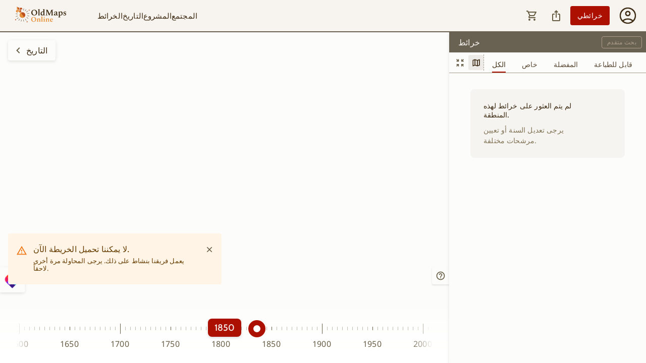

--- FILE ---
content_type: text/html; charset=utf-8
request_url: https://www.oldmapsonline.org/ar/webs/73dab4ba-0258-47e5-8e98-2c62bdb9fa3e
body_size: 22649
content:
<!DOCTYPE html><html lang="ar" style="overscroll-behavior-y:none"><head><script>(function(w,i,g){w[g]=w[g]||[];if(typeof w[g].push=='function')w[g].push(i)})
(window,'GTM-T6GHTWF','google_tags_first_party');</script><script>(function(w,d,s,l){w[l]=w[l]||[];(function(){w[l].push(arguments);})('set', 'developer_id.dYzg1YT', true);
		w[l].push({'gtm.start':new Date().getTime(),event:'gtm.js'});var f=d.getElementsByTagName(s)[0],
		j=d.createElement(s);j.async=true;j.src='/analytics/';
		f.parentNode.insertBefore(j,f);
		})(window,document,'script','dataLayer');</script><meta charSet="utf-8"/><meta name="viewport" content="width=device-width, initial-scale=1, minimum-scale=1, maximum-scale=1, viewport-fit=cover, user-scalable=no"/><link rel="preload" as="image" href="https://thumbs.oldmapsonline.org/b6/de18d2ca7dd74fb3848ac05574c844bb.thumbnail-150-fill.webp?token=Rl-GgbjKaerVb5SOeBtTO4bcDP57S3cy-JzhjX2hi0U&amp;expires=1768814227"/><link rel="preload" as="image" href="/images/institution-square-logos/usgs.svg"/><link rel="stylesheet" href="/_next/static/css/6896baceed115929.css" data-precedence="next"/><link rel="stylesheet" href="/_next/static/css/9db7a1a270062d3c.css" data-precedence="next"/><link rel="stylesheet" href="/_next/static/css/6ee630cd453d6519.css" data-precedence="next"/><link rel="preload" as="script" fetchPriority="low" href="/_next/static/chunks/webpack-baa00a7a94f64bf0.js"/><script src="/_next/static/chunks/fd9d1056-5853db19777be825.js" async=""></script><script src="/_next/static/chunks/6997-0de77967880d1860.js" async=""></script><script src="/_next/static/chunks/main-app-eb5130139058a72a.js" async=""></script><script src="/_next/static/chunks/db062553-eb30b7dbe860bade.js" async=""></script><script src="/_next/static/chunks/05f6971a-3c3376974aa89c14.js" async=""></script><script src="/_next/static/chunks/b536a0f1-cc673ae86b8f44e5.js" async=""></script><script src="/_next/static/chunks/46be18a3-ed8f1ab5de98f89c.js" async=""></script><script src="/_next/static/chunks/aaea2bcf-cb503cd82fc38cf3.js" async=""></script><script src="/_next/static/chunks/5106a963-f4765c78cf8e1b93.js" async=""></script><script src="/_next/static/chunks/6210-56dc458a8b486bc7.js" async=""></script><script src="/_next/static/chunks/1778-3b83c3977d146c15.js" async=""></script><script src="/_next/static/chunks/7217-58e35c889d2e99c9.js" async=""></script><script src="/_next/static/chunks/6434-f1ba83ef6f4d8ff1.js" async=""></script><script src="/_next/static/chunks/2276-e40fce427f3b6ddb.js" async=""></script><script src="/_next/static/chunks/5496-f5795791062285fe.js" async=""></script><script src="/_next/static/chunks/5956-52ba4b6936b1ac8f.js" async=""></script><script src="/_next/static/chunks/7103-c6efae91283c30f3.js" async=""></script><script src="/_next/static/chunks/9390-6991df743e4b8170.js" async=""></script><script src="/_next/static/chunks/app/%5Blang%5D/(map)/(timeslider)/(discover)/webs/%5BmapId%5D/page-bb36beb2ebeb7a5e.js" async=""></script><script src="/_next/static/chunks/2713-7d58f8114399c828.js" async=""></script><script src="/_next/static/chunks/8068-d63bfac6737af446.js" async=""></script><script src="/_next/static/chunks/1225-c6e627a67f052f8e.js" async=""></script><script src="/_next/static/chunks/7030-82c12d4b14f1f251.js" async=""></script><script src="/_next/static/chunks/9001-032a8cc721c61a18.js" async=""></script><script src="/_next/static/chunks/9414-ec81fffde7d38889.js" async=""></script><script src="/_next/static/chunks/1798-ecf7a45d9b378e0c.js" async=""></script><script src="/_next/static/chunks/4056-f9982ad9ffdb90ad.js" async=""></script><script src="/_next/static/chunks/3244-3b279cb6899c61a6.js" async=""></script><script src="/_next/static/chunks/2710-aa0f8d54defce057.js" async=""></script><script src="/_next/static/chunks/app/%5Blang%5D/(map)/(timeslider)/(discover)/layout-2c35074203387df7.js" async=""></script><script src="/_next/static/chunks/7100-3cadc47fcbed426e.js" async=""></script><script src="/_next/static/chunks/926-169d5e6429d3a7c3.js" async=""></script><script src="/_next/static/chunks/app/%5Blang%5D/(map)/(timeslider)/layout-0fbdea6962213089.js" async=""></script><script src="/_next/static/chunks/7155-2773612a92fe9f4a.js" async=""></script><script src="/_next/static/chunks/9527-ea69911257869eca.js" async=""></script><script src="/_next/static/chunks/app/%5Blang%5D/(map)/@sidebar/(discover)/layout-df5f64a8e0964de8.js" async=""></script><script src="/_next/static/chunks/2003-dbe3fe26e1b5894b.js" async=""></script><script src="/_next/static/chunks/1734-b813a494a021d118.js" async=""></script><script src="/_next/static/chunks/app/%5Blang%5D/(map)/layout-0db23f41009120e8.js" async=""></script><script src="/_next/static/chunks/7648-6aa8c0b74bd1968c.js" async=""></script><script src="/_next/static/chunks/9755-fe2fed7fc39d86ff.js" async=""></script><script src="/_next/static/chunks/app/%5Blang%5D/@header/(discover)/webs/%5BmapId%5D/page-fe157da90f85b5a2.js" async=""></script><script src="/_next/static/chunks/7994-bbd5057652e98d4b.js" async=""></script><script src="/_next/static/chunks/5297-520ac5f25b3e3c51.js" async=""></script><script src="/_next/static/chunks/3897-4ce6c5ba6874755f.js" async=""></script><script src="/_next/static/chunks/app/%5Blang%5D/@header/layout-6d36f1b814a2656a.js" async=""></script><script src="/_next/static/chunks/5719-71a36769f86802fa.js" async=""></script><script src="/_next/static/chunks/5717-447ae688747bf56c.js" async=""></script><script src="/_next/static/chunks/8667-0dfd770c19543976.js" async=""></script><script src="/_next/static/chunks/1430-236cb87360ef875b.js" async=""></script><script src="/_next/static/chunks/app/%5Blang%5D/layout-9402d80ecbed7451.js" async=""></script><script src="/_next/static/chunks/app/%5Blang%5D/(map)/@sidebar/(discover)/webs/%5BmapId%5D/page-fe70cdee21454132.js" async=""></script><script src="/_next/static/chunks/app/%5Blang%5D/error-37feb7df33b2c193.js" async=""></script><script src="/_next/static/chunks/app/%5Blang%5D/not-found-7065693d1429a4f1.js" async=""></script><script src="https://accounts.google.com/gsi/client" async=""></script><script src="/_next/static/chunks/2359-a9d7ddfac36aea2a.js" async=""></script><script src="/_next/static/chunks/app/%5Blang%5D/(map)/@resultPanel/(with-panel)/webs/%5BmapId%5D/layout-6ee057069a0eb342.js" async=""></script><meta name="google" content="notranslate"/><meta name="author" content="Klokan Technologies GmbH (https://www.klokantech.com/)"/><link rel="manifest" href="/manifest.json"/><meta name="apple-itunes-app" content="app-id=1017609581"/><meta name="theme-color" media="(prefers-color-scheme: light)" content="#F7F3EE"/><meta name="theme-color" media="(prefers-color-scheme: dark)" content="#3E2B13"/><meta name="msapplication-TileColor" content="#F7F3EE"/><meta name="application-name" content="Old Maps"/><meta name="apple-mobile-web-app-title" content="Old Maps"/><link rel="icon" type="image/x-icon" href="/favicon.ico"/><link rel="icon" type="image/png" sizes="16x16" href="/icons/favicon-16x16.png"/><link rel="icon" type="image/png" sizes="32x32" href="/icons/favicon-32x32.png"/><link rel="apple-touch-icon" href="/icons/apple-touch-icon.png"/><link rel="mask-icon" href="/icons/safari-pinned-tab.svg" color="#3E2B13"/><link rel="preload" as="font" type="font/woff2" href="/fonts/noto-sans-v42-latin_latin-ext-regular.woff2" crossorigin="anonymous"/><link rel="preload" as="font" type="font/woff2" href="/fonts/noto-sans-v42-latin_latin-ext-500.woff2" crossorigin="anonymous"/><link rel="preload" as="font" type="font/woff2" href="/fonts/cabin-v35-latin_latin-ext-regular.woff2" crossorigin="anonymous"/><link rel="preload" as="font" type="font/woff2" href="/fonts/cabin-v35-latin_latin-ext-500.woff2" crossorigin="anonymous"/><link rel="preload" as="image" href="/images/welcome_bg_dark.webp" media="(prefers-color-scheme: dark)" fetchPriority="high"/><link rel="preload" as="image" href="/images/welcome_bg_light.webp" media="(prefers-color-scheme: light)" fetchPriority="high"/><link rel="preload" as="image" href="/images/header_logo_dark_mode.svg" media="(prefers-color-scheme: dark)" fetchPriority="high"/><link rel="preload" as="image" href="/images/header_logo_light_mode.svg" media="(prefers-color-scheme: light)" fetchPriority="high"/><title>Big Snowy Mountains</title><meta name="description" content="الخريطة مقدمة من United States Geological Survey.   في 1993. مهرب سهل الاستخدام إلى الخرائط التاريخية في المكتبات حول العالم.."/><meta name="twitter:domain" content="www.oldmapsonline.org"/><link rel="canonical" href="https://www.oldmapsonline.org/ar/webs/73dab4ba-0258-47e5-8e98-2c62bdb9fa3e"/><link rel="alternate" hrefLang="en" href="https://www.oldmapsonline.org/en/webs/73dab4ba-0258-47e5-8e98-2c62bdb9fa3e"/><link rel="alternate" hrefLang="de" href="https://www.oldmapsonline.org/de/webs/73dab4ba-0258-47e5-8e98-2c62bdb9fa3e"/><link rel="alternate" hrefLang="zh" href="https://www.oldmapsonline.org/zh/webs/73dab4ba-0258-47e5-8e98-2c62bdb9fa3e"/><link rel="alternate" hrefLang="cs" href="https://www.oldmapsonline.org/cs/webs/73dab4ba-0258-47e5-8e98-2c62bdb9fa3e"/><link rel="alternate" hrefLang="es" href="https://www.oldmapsonline.org/es/webs/73dab4ba-0258-47e5-8e98-2c62bdb9fa3e"/><link rel="alternate" hrefLang="fr" href="https://www.oldmapsonline.org/fr/webs/73dab4ba-0258-47e5-8e98-2c62bdb9fa3e"/><link rel="alternate" hrefLang="it" href="https://www.oldmapsonline.org/it/webs/73dab4ba-0258-47e5-8e98-2c62bdb9fa3e"/><link rel="alternate" hrefLang="ja" href="https://www.oldmapsonline.org/ja/webs/73dab4ba-0258-47e5-8e98-2c62bdb9fa3e"/><link rel="alternate" hrefLang="nl" href="https://www.oldmapsonline.org/nl/webs/73dab4ba-0258-47e5-8e98-2c62bdb9fa3e"/><link rel="alternate" hrefLang="pl" href="https://www.oldmapsonline.org/pl/webs/73dab4ba-0258-47e5-8e98-2c62bdb9fa3e"/><link rel="alternate" hrefLang="pt" href="https://www.oldmapsonline.org/pt/webs/73dab4ba-0258-47e5-8e98-2c62bdb9fa3e"/><link rel="alternate" hrefLang="x-default" href="https://www.oldmapsonline.org/ar/webs/73dab4ba-0258-47e5-8e98-2c62bdb9fa3e"/><meta property="og:title" content="Big Snowy Mountains"/><meta property="og:description" content="الخريطة مقدمة من United States Geological Survey.   في 1993. مهرب سهل الاستخدام إلى الخرائط التاريخية في المكتبات حول العالم.."/><meta property="og:url" content="https://www.oldmapsonline.org/ar/webs/73dab4ba-0258-47e5-8e98-2c62bdb9fa3e"/><meta property="og:site_name" content="OldMapsOnline"/><meta property="og:image" content="https://www.oldmapsonline.org/images/omo_share_img.jpg"/><meta property="og:image:width" content="1200"/><meta property="og:image:height" content="630"/><meta property="og:type" content="website"/><meta name="twitter:card" content="summary_large_image"/><meta name="twitter:site" content="@OldMapsOnline"/><meta name="twitter:creator" content="@OldMapsOnline"/><meta name="twitter:title" content="Big Snowy Mountains"/><meta name="twitter:description" content="الخريطة مقدمة من United States Geological Survey.   في 1993. مهرب سهل الاستخدام إلى الخرائط التاريخية في المكتبات حول العالم.."/><meta name="twitter:image" content="https://www.oldmapsonline.org/images/omo_share_img.jpg"/><script src="/_next/static/chunks/polyfills-42372ed130431b0a.js" noModule=""></script><style data-emotion="css-global jwvgnf">:root{--mui-shape-borderRadius:4px;--mui-shadows-0:none;--mui-shadows-1:0px 2px 1px -1px rgba(0,0,0,0.2),0px 1px 1px 0px rgba(0,0,0,0.14),0px 1px 3px 0px rgba(0,0,0,0.12);--mui-shadows-2:0px 3px 1px -2px rgba(0,0,0,0.2),0px 2px 2px 0px rgba(0,0,0,0.14),0px 1px 5px 0px rgba(0,0,0,0.12);--mui-shadows-3:0px 3px 3px -2px rgba(0,0,0,0.2),0px 3px 4px 0px rgba(0,0,0,0.14),0px 1px 8px 0px rgba(0,0,0,0.12);--mui-shadows-4:0px 2px 4px -1px rgba(0,0,0,0.2),0px 4px 5px 0px rgba(0,0,0,0.14),0px 1px 10px 0px rgba(0,0,0,0.12);--mui-shadows-5:0px 3px 5px -1px rgba(0,0,0,0.2),0px 5px 8px 0px rgba(0,0,0,0.14),0px 1px 14px 0px rgba(0,0,0,0.12);--mui-shadows-6:0px 3px 5px -1px rgba(0,0,0,0.2),0px 6px 10px 0px rgba(0,0,0,0.14),0px 1px 18px 0px rgba(0,0,0,0.12);--mui-shadows-7:0px 4px 5px -2px rgba(0,0,0,0.2),0px 7px 10px 1px rgba(0,0,0,0.14),0px 2px 16px 1px rgba(0,0,0,0.12);--mui-shadows-8:0px 5px 5px -3px rgba(0,0,0,0.2),0px 8px 10px 1px rgba(0,0,0,0.14),0px 3px 14px 2px rgba(0,0,0,0.12);--mui-shadows-9:0px 5px 6px -3px rgba(0,0,0,0.2),0px 9px 12px 1px rgba(0,0,0,0.14),0px 3px 16px 2px rgba(0,0,0,0.12);--mui-shadows-10:0px 6px 6px -3px rgba(0,0,0,0.2),0px 10px 14px 1px rgba(0,0,0,0.14),0px 4px 18px 3px rgba(0,0,0,0.12);--mui-shadows-11:0px 6px 7px -4px rgba(0,0,0,0.2),0px 11px 15px 1px rgba(0,0,0,0.14),0px 4px 20px 3px rgba(0,0,0,0.12);--mui-shadows-12:0px 7px 8px -4px rgba(0,0,0,0.2),0px 12px 17px 2px rgba(0,0,0,0.14),0px 5px 22px 4px rgba(0,0,0,0.12);--mui-shadows-13:0px 7px 8px -4px rgba(0,0,0,0.2),0px 13px 19px 2px rgba(0,0,0,0.14),0px 5px 24px 4px rgba(0,0,0,0.12);--mui-shadows-14:0px 7px 9px -4px rgba(0,0,0,0.2),0px 14px 21px 2px rgba(0,0,0,0.14),0px 5px 26px 4px rgba(0,0,0,0.12);--mui-shadows-15:0px 8px 9px -5px rgba(0,0,0,0.2),0px 15px 22px 2px rgba(0,0,0,0.14),0px 6px 28px 5px rgba(0,0,0,0.12);--mui-shadows-16:0px 8px 10px -5px rgba(0,0,0,0.2),0px 16px 24px 2px rgba(0,0,0,0.14),0px 6px 30px 5px rgba(0,0,0,0.12);--mui-shadows-17:0px 8px 11px -5px rgba(0,0,0,0.2),0px 17px 26px 2px rgba(0,0,0,0.14),0px 6px 32px 5px rgba(0,0,0,0.12);--mui-shadows-18:0px 9px 11px -5px rgba(0,0,0,0.2),0px 18px 28px 2px rgba(0,0,0,0.14),0px 7px 34px 6px rgba(0,0,0,0.12);--mui-shadows-19:0px 9px 12px -6px rgba(0,0,0,0.2),0px 19px 29px 2px rgba(0,0,0,0.14),0px 7px 36px 6px rgba(0,0,0,0.12);--mui-shadows-20:0px 10px 13px -6px rgba(0,0,0,0.2),0px 20px 31px 3px rgba(0,0,0,0.14),0px 8px 38px 7px rgba(0,0,0,0.12);--mui-shadows-21:0px 10px 13px -6px rgba(0,0,0,0.2),0px 21px 33px 3px rgba(0,0,0,0.14),0px 8px 40px 7px rgba(0,0,0,0.12);--mui-shadows-22:0px 10px 14px -6px rgba(0,0,0,0.2),0px 22px 35px 3px rgba(0,0,0,0.14),0px 8px 42px 7px rgba(0,0,0,0.12);--mui-shadows-23:0px 11px 14px -7px rgba(0,0,0,0.2),0px 23px 36px 3px rgba(0,0,0,0.14),0px 9px 44px 8px rgba(0,0,0,0.12);--mui-shadows-24:0px 11px 15px -7px rgba(0,0,0,0.2),0px 24px 38px 3px rgba(0,0,0,0.14),0px 9px 46px 8px rgba(0,0,0,0.12);--mui-zIndex-mobileStepper:1000;--mui-zIndex-fab:1050;--mui-zIndex-speedDial:1050;--mui-zIndex-appBar:1100;--mui-zIndex-drawer:1200;--mui-zIndex-modal:1300;--mui-zIndex-snackbar:1400;--mui-zIndex-tooltip:1500;}</style><style data-emotion="css-global 1xdlopg">:root,[data-mui-color-scheme="light"]{--mui-palette-primary-light:#F7F3EE;--mui-palette-primary-main:#48351D;--mui-palette-primary-dark:#3E2B13;--mui-palette-primary-contrastText:#FFFFFF;--mui-palette-primary-4p:#48351D0A;--mui-palette-primary-8p:#48351D14;--mui-palette-primary-12p:#48351D1F;--mui-palette-primary-30p:#48351D4D;--mui-palette-primary-30pRipple:#A39B8B4D;--mui-palette-primary-50p:#48351D80;--mui-palette-primary-mainChannel:72 53 29;--mui-palette-primary-lightChannel:247 243 238;--mui-palette-primary-darkChannel:62 43 19;--mui-palette-primary-contrastTextChannel:255 255 255;--mui-palette-secondary-light:#FE9E98;--mui-palette-secondary-main:#AB1000;--mui-palette-secondary-dark:#960E00;--mui-palette-secondary-contrastText:#FFFFFF;--mui-palette-secondary-lighter:#C3665C;--mui-palette-secondary-darker:#BE501F;--mui-palette-secondary-4p:#AB10000A;--mui-palette-secondary-8p:#AB100014;--mui-palette-secondary-12p:#AB10001F;--mui-palette-secondary-30p:#AB10004D;--mui-palette-secondary-30pRipple:#AB10004D;--mui-palette-secondary-50p:#AB100080;--mui-palette-secondary-mainChannel:171 16 0;--mui-palette-secondary-lightChannel:254 158 152;--mui-palette-secondary-darkChannel:150 14 0;--mui-palette-secondary-contrastTextChannel:255 255 255;--mui-palette-error-light:#EF5350;--mui-palette-error-main:#D32F2F;--mui-palette-error-dark:#C62828;--mui-palette-error-contrastText:#FFFFFF;--mui-palette-error-4p:#D32F2F0A;--mui-palette-error-8p:#D32F2F16;--mui-palette-error-12p:#D32F2F1F;--mui-palette-error-30p:#D32F2F4D;--mui-palette-error-30pRipple:#D32F2F4D;--mui-palette-error-50p:#D32F2F80;--mui-palette-error-160p:#541313;--mui-palette-error-190p:#fbeaea;--mui-palette-error-mainChannel:211 47 47;--mui-palette-error-lightChannel:239 83 80;--mui-palette-error-darkChannel:198 40 40;--mui-palette-error-contrastTextChannel:255 255 255;--mui-palette-warning-light:#FF9800;--mui-palette-warning-main:#ED6C02;--mui-palette-warning-dark:#E65100;--mui-palette-warning-contrastText:#FFFFFF;--mui-palette-warning-4p:#ED6C020A;--mui-palette-warning-8p:#ED6C0216;--mui-palette-warning-12p:#ED6C021F;--mui-palette-warning-30p:#ED6C024D;--mui-palette-warning-30pRipple:#ED6C024D;--mui-palette-warning-50p:#ED6C0280;--mui-palette-warning-160p:#5f2b01;--mui-palette-warning-190p:#fdf0e5;--mui-palette-warning-mainChannel:237 108 2;--mui-palette-warning-lightChannel:255 152 0;--mui-palette-warning-darkChannel:230 81 0;--mui-palette-warning-contrastTextChannel:255 255 255;--mui-palette-info-light:#03A9F4;--mui-palette-info-main:#0288D1;--mui-palette-info-dark:#01579B;--mui-palette-info-contrastText:#FFFFFF;--mui-palette-info-4p:#0288D10A;--mui-palette-info-8p:#0288D116;--mui-palette-info-12p:#0288D11F;--mui-palette-info-30p:#0288D14D;--mui-palette-info-30pRipple:#0288D14D;--mui-palette-info-50p:#0288D180;--mui-palette-info-160p:#013654;--mui-palette-info-190p:#e5f3fa;--mui-palette-info-mainChannel:2 136 209;--mui-palette-info-lightChannel:3 169 244;--mui-palette-info-darkChannel:1 87 155;--mui-palette-info-contrastTextChannel:255 255 255;--mui-palette-success-light:#4CAF50;--mui-palette-success-main:#2E7D32;--mui-palette-success-dark:#1B5E20;--mui-palette-success-contrastText:#FFFFFF;--mui-palette-success-4p:#2E7D320A;--mui-palette-success-8p:#2E7D3216;--mui-palette-success-12p:#2E7D321F;--mui-palette-success-30p:#2E7D324D;--mui-palette-success-30pRipple:#2E7D324D;--mui-palette-success-50p:#2E7D3280;--mui-palette-success-160p:#123214;--mui-palette-success-190p:#eaf2ea;--mui-palette-success-mainChannel:46 125 50;--mui-palette-success-lightChannel:76 175 80;--mui-palette-success-darkChannel:27 94 32;--mui-palette-success-contrastTextChannel:255 255 255;--mui-palette-action-active:#675C44;--mui-palette-action-activatedOpacity:1;--mui-palette-action-hover:#F3F2F0;--mui-palette-action-hoverOpacity:0.04;--mui-palette-action-selected:rgba(146, 137, 118, 0.08);--mui-palette-action-selectedOpacity:0.08;--mui-palette-action-disabled:rgba(0, 0, 0, 0.26);--mui-palette-action-disabledOpacity:0.26;--mui-palette-action-disabledBackground:rgba(221, 217, 211, 0.5);--mui-palette-action-focus:rgba(72, 53, 29, 0.12);--mui-palette-action-focusOpacity:0.12;--mui-palette-action-activeChannel:103 92 68;--mui-palette-action-selectedChannel:146 137 118;--mui-palette-text-primary:#3E2B13;--mui-palette-text-secondary:#817355;--mui-palette-text-disabled:#3E2B1340;--mui-palette-text-button:#F7F3EE;--mui-palette-text-light:#CBBCAB;--mui-palette-text-lightChannel:203 188 171;--mui-palette-text-primaryChannel:62 43 19;--mui-palette-text-secondaryChannel:129 115 85;--mui-palette-background-default:#FCFCFA;--mui-palette-background-paper:#FCFCFA;--mui-palette-background-light:#696253;--mui-palette-background-lighter:#FFFFFF;--mui-palette-background-defaultChannel:252 252 250;--mui-palette-background-paperChannel:252 252 250;--mui-palette-background-lightChannel:105 98 83;--mui-palette-divider:#A39B8B;--mui-palette-misc-advancedSearchButton:#F4F1EC;--mui-palette-misc-advancedSearchOutlinedButton:#AD9E8B;--mui-palette-misc-advancedSearchFont:#3E2B13;--mui-palette-misc-alertBackgroung:#EAF2FF;--mui-palette-misc-alertColor:#0F3654;--mui-palette-misc-alertIcon:#0288D1;--mui-palette-misc-backgroundLight:#696253;--mui-palette-misc-chipBackgroundActive:#C3665C;--mui-palette-misc-clearButton:#F4F1EC;--mui-palette-misc-couponBackground:#E7F4E8;--mui-palette-misc-discoverHistoryButton:#AB1000;--mui-palette-misc-discoverHistoryHoverButton:#960E00;--mui-palette-misc-exploreMapsButton:#48351D;--mui-palette-misc-exploreMapsHoverButton:#3E2B13;--mui-palette-misc-fontLight:#F7F3EE;--mui-palette-misc-headerDivider:#696253;--mui-palette-misc-interaction:#AB1000;--mui-palette-misc-interactionNavLink:#AB1000;--mui-palette-misc-mapCtrlHover:#EEEDEC;--mui-palette-misc-newsDivider:#C1B2A1;--mui-palette-misc-outlineBorder:#48351D3B;--mui-palette-misc-standardInputLine:#48351D6B;--mui-palette-misc-tagButtonActive:#C1B2A1;--mui-palette-misc-userMenuActionButton:#48351D;--mui-palette-tabs-tabUnselected:#5E4D38;--mui-palette-toggleButton-toggleButtonSelected:#3E2B13;--mui-palette-toggleButton-toggleButtonUnselected:#48351D;--mui-palette-toggleButton-toggleButtonBackground:#F4F1EC;--mui-palette-tooltip-background:#48351D;--mui-palette-tooltip-font:#FCFCFA;--mui-palette-icons-mapCtrlZoomIn:url(data:image/svg+xml,%3Csvg%20width%3D%2224%22%20height%3D%2224%22%20viewBox%3D%220%200%2024%2024%22%20xmlns%3D%22http%3A%2F%2Fwww.w3.org%2F2000%2Fsvg%22%3E%0A%3Cpath%20d%3D%22M11.125%2012.8625H5.25V11.1125H11.125V5.23755H12.875V11.1125H18.75V12.8625H12.875V18.7375H11.125V12.8625Z%22%20fill%3D%22%233E2B13%22%2F%3E%0A%3C%2Fsvg%3E);--mui-palette-icons-mapCtrlZoomOut:url(data:image/svg+xml,%3Csvg%20width%3D%2224%22%20height%3D%2224%22%20viewBox%3D%220%200%2024%2024%22%20xmlns%3D%22http%3A%2F%2Fwww.w3.org%2F2000%2Fsvg%22%3E%0A%3Cpath%20d%3D%22M5.25%2012.8625V11.1125H18.75V12.8625H5.25Z%22%20fill%3D%22%233E2B13%22%2F%3E%0A%3C%2Fsvg%3E);--mui-palette-icons-mapCtrlCompassSvg:url(data:image/svg+xml,%3C%3Fxml%20version%3D%221.0%22%20encoding%3D%22UTF-8%22%3F%3E%0A%20%20%20%20%3Csvg%20xmlns%3D%22http%3A%2F%2Fwww.w3.org%2F2000%2Fsvg%22%20width%3D%2224%22%20height%3D%2224%22%20viewBox%3D%220%200%2024%2024%22%3E%0A%20%20%20%20%20%20%3Cpath%20d%3D%22M%208%2012%20l%204%20-8%204%208%20h%20-8%20z%22%20fill%3D%22%233E2B13%22%3E%3C%2Fpath%3E%0A%20%20%20%20%20%20%3Cpath%20id%3D%22south%22%20d%3D%22M%208%2012%20l%204%208%204%20-8%20h%20-8%20z%22%20fill%3D%22%23817355%22%3E%3C%2Fpath%3E%0A%20%20%20%20%20%20%3Ccircle%20cx%3D%2212%22%20cy%3D%2212%22%20r%3D%221.5%22%20fill%3D%22%23fff%22%3E%3C%2Fcircle%3E%0A%20%20%20%20%3C%2Fsvg%3E%0A%20%20);--mui-palette-common-black:#000;--mui-palette-common-white:#fff;--mui-palette-common-background:#fff;--mui-palette-common-onBackground:#000;--mui-palette-common-backgroundChannel:255 255 255;--mui-palette-common-onBackgroundChannel:0 0 0;--mui-palette-grey-50:#fafafa;--mui-palette-grey-100:#f5f5f5;--mui-palette-grey-200:#eeeeee;--mui-palette-grey-300:#e0e0e0;--mui-palette-grey-400:#bdbdbd;--mui-palette-grey-500:#9e9e9e;--mui-palette-grey-600:#757575;--mui-palette-grey-700:#616161;--mui-palette-grey-800:#424242;--mui-palette-grey-900:#212121;--mui-palette-grey-A100:#f5f5f5;--mui-palette-grey-A200:#eeeeee;--mui-palette-grey-A400:#bdbdbd;--mui-palette-grey-A700:#616161;--mui-palette-Alert-errorColor:rgb(95, 33, 32);--mui-palette-Alert-infoColor:rgb(1, 67, 97);--mui-palette-Alert-successColor:rgb(30, 70, 32);--mui-palette-Alert-warningColor:rgb(102, 60, 0);--mui-palette-Alert-errorFilledBg:var(--mui-palette-error-main, #D32F2F);--mui-palette-Alert-infoFilledBg:var(--mui-palette-info-main, #0288D1);--mui-palette-Alert-successFilledBg:var(--mui-palette-success-main, #2E7D32);--mui-palette-Alert-warningFilledBg:var(--mui-palette-warning-main, #ED6C02);--mui-palette-Alert-errorFilledColor:#fff;--mui-palette-Alert-infoFilledColor:#fff;--mui-palette-Alert-successFilledColor:#fff;--mui-palette-Alert-warningFilledColor:#fff;--mui-palette-Alert-errorStandardBg:rgb(253, 237, 237);--mui-palette-Alert-infoStandardBg:rgb(229, 246, 253);--mui-palette-Alert-successStandardBg:rgb(237, 247, 237);--mui-palette-Alert-warningStandardBg:rgb(255, 244, 229);--mui-palette-Alert-errorIconColor:var(--mui-palette-error-main, #D32F2F);--mui-palette-Alert-infoIconColor:var(--mui-palette-info-main, #0288D1);--mui-palette-Alert-successIconColor:var(--mui-palette-success-main, #2E7D32);--mui-palette-Alert-warningIconColor:var(--mui-palette-warning-main, #ED6C02);--mui-palette-AppBar-defaultBg:var(--mui-palette-grey-100, #f5f5f5);--mui-palette-Avatar-defaultBg:var(--mui-palette-grey-400, #bdbdbd);--mui-palette-Button-inheritContainedBg:var(--mui-palette-grey-300, #e0e0e0);--mui-palette-Button-inheritContainedHoverBg:var(--mui-palette-grey-A100, #f5f5f5);--mui-palette-Chip-defaultBorder:var(--mui-palette-grey-400, #bdbdbd);--mui-palette-Chip-defaultAvatarColor:var(--mui-palette-grey-700, #616161);--mui-palette-Chip-defaultIconColor:var(--mui-palette-grey-700, #616161);--mui-palette-FilledInput-bg:rgba(0, 0, 0, 0.06);--mui-palette-FilledInput-hoverBg:rgba(0, 0, 0, 0.09);--mui-palette-FilledInput-disabledBg:rgba(0, 0, 0, 0.12);--mui-palette-LinearProgress-primaryBg:rgb(185, 178, 169);--mui-palette-LinearProgress-secondaryBg:rgb(223, 164, 158);--mui-palette-LinearProgress-errorBg:rgb(238, 175, 175);--mui-palette-LinearProgress-infoBg:rgb(158, 209, 237);--mui-palette-LinearProgress-successBg:rgb(175, 205, 177);--mui-palette-LinearProgress-warningBg:rgb(248, 199, 158);--mui-palette-Skeleton-bg:rgba(var(--mui-palette-text-primaryChannel, undefined) / 0.11);--mui-palette-Slider-primaryTrack:rgb(185, 178, 169);--mui-palette-Slider-secondaryTrack:rgb(223, 164, 158);--mui-palette-Slider-errorTrack:rgb(238, 175, 175);--mui-palette-Slider-infoTrack:rgb(158, 209, 237);--mui-palette-Slider-successTrack:rgb(175, 205, 177);--mui-palette-Slider-warningTrack:rgb(248, 199, 158);--mui-palette-SnackbarContent-bg:rgb(50, 50, 49);--mui-palette-SnackbarContent-color:#fff;--mui-palette-SpeedDialAction-fabHoverBg:rgb(214, 214, 212);--mui-palette-StepConnector-border:var(--mui-palette-grey-400, #bdbdbd);--mui-palette-StepContent-border:var(--mui-palette-grey-400, #bdbdbd);--mui-palette-Switch-defaultColor:var(--mui-palette-common-white, #fff);--mui-palette-Switch-defaultDisabledColor:var(--mui-palette-grey-100, #f5f5f5);--mui-palette-Switch-primaryDisabledColor:rgb(185, 178, 169);--mui-palette-Switch-secondaryDisabledColor:rgb(223, 164, 158);--mui-palette-Switch-errorDisabledColor:rgb(238, 175, 175);--mui-palette-Switch-infoDisabledColor:rgb(158, 209, 237);--mui-palette-Switch-successDisabledColor:rgb(175, 205, 177);--mui-palette-Switch-warningDisabledColor:rgb(248, 199, 158);--mui-palette-TableCell-border:rgba(243, 243, 241, 1);--mui-palette-Tooltip-bg:rgba(97, 97, 97, 0.92);--mui-palette-dividerChannel:163 155 139;--mui-opacity-inputPlaceholder:0.42;--mui-opacity-inputUnderline:0.42;--mui-opacity-switchTrackDisabled:0.12;--mui-opacity-switchTrack:0.38;}</style><style data-emotion="css-global rudvj4">[data-mui-color-scheme="dark"]{--mui-palette-primary-light:#3E2B13;--mui-palette-primary-main:#857460;--mui-palette-primary-dark:#AF9C86;--mui-palette-primary-contrastText:#FFFFFF;--mui-palette-primary-4p:#837A6E10;--mui-palette-primary-8p:#837A6E14;--mui-palette-primary-12p:#837A6E1F;--mui-palette-primary-30p:#837A6E4D;--mui-palette-primary-30pRipple:#837A6E4D;--mui-palette-primary-50p:#837A6E80;--mui-palette-primary-mainChannel:133 116 96;--mui-palette-primary-lightChannel:62 43 19;--mui-palette-primary-darkChannel:175 156 134;--mui-palette-primary-contrastTextChannel:255 255 255;--mui-palette-secondary-light:#F0BAA2;--mui-palette-secondary-main:#E46449;--mui-palette-secondary-dark:#8F3C17;--mui-palette-secondary-contrastText:#FBF7EB;--mui-palette-secondary-lighter:#E7903A;--mui-palette-secondary-darker:#BE501F;--mui-palette-secondary-4p:#CE93D810;--mui-palette-secondary-8p:#CE93D814;--mui-palette-secondary-12p:#CE93D81F;--mui-palette-secondary-30p:#CE93D84D;--mui-palette-secondary-30pRipple:#CE93D84D;--mui-palette-secondary-50p:#CE93D880;--mui-palette-secondary-mainChannel:228 100 73;--mui-palette-secondary-lightChannel:240 186 162;--mui-palette-secondary-darkChannel:143 60 23;--mui-palette-secondary-contrastTextChannel:251 247 235;--mui-palette-error-light:#E57373;--mui-palette-error-main:#F44336;--mui-palette-error-dark:#D32F2F;--mui-palette-error-contrastText:#FFFFFF;--mui-palette-error-4p:#D32F2F10;--mui-palette-error-8p:#D32F2F14;--mui-palette-error-12p:#D32F2F1F;--mui-palette-error-30p:#D32F2F4D;--mui-palette-error-30pRipple:#D32F2F4D;--mui-palette-error-50p:#D32F2F80;--mui-palette-error-160p:#edacac;--mui-palette-error-190p:#190706;--mui-palette-error-mainChannel:244 67 54;--mui-palette-error-lightChannel:229 115 115;--mui-palette-error-darkChannel:211 47 47;--mui-palette-error-contrastTextChannel:255 255 255;--mui-palette-warning-light:#FFB74D;--mui-palette-warning-main:#FFA726;--mui-palette-warning-dark:#F57C00;--mui-palette-warning-contrastText:#000000DE;--mui-palette-warning-4p:#FFA72610;--mui-palette-warning-8p:#FFA72614;--mui-palette-warning-12p:#FFA7261F;--mui-palette-warning-30p:#FFA7264D;--mui-palette-warning-30pRipple:#FFA7264D;--mui-palette-warning-50p:#FFA72680;--mui-palette-warning-160p:#ffdca8;--mui-palette-warning-190p:#1a1104;--mui-palette-warning-mainChannel:255 167 38;--mui-palette-warning-lightChannel:255 183 77;--mui-palette-warning-darkChannel:245 124 0;--mui-palette-warning-contrastTextChannel:0 0 0;--mui-palette-info-light:#4FC3F7;--mui-palette-info-main:#29B6F6;--mui-palette-info-dark:#0288D1;--mui-palette-info-contrastText:#000000DE;--mui-palette-info-4p:#0288D110;--mui-palette-info-8p:#0288D114;--mui-palette-info-12p:#0288D11F;--mui-palette-info-30p:#0288D14D;--mui-palette-info-30pRipple:#0288D14D;--mui-palette-info-50p:#0288D180;--mui-palette-info-160p:#9acfed;--mui-palette-info-190p:#000e15;--mui-palette-info-mainChannel:41 182 246;--mui-palette-info-lightChannel:79 195 247;--mui-palette-info-darkChannel:2 136 209;--mui-palette-info-contrastTextChannel:0 0 0;--mui-palette-success-light:#81C784;--mui-palette-success-main:#66BB6A;--mui-palette-success-dark:#388E3C;--mui-palette-success-contrastText:#000000DE;--mui-palette-success-4p:#66BB6A14;--mui-palette-success-8p:#66BB6A14;--mui-palette-success-12p:#66BB6A1F;--mui-palette-success-30p:#66BB6A4D;--mui-palette-success-30pRipple:#66BB6A4D;--mui-palette-success-50p:#66BB6A80;--mui-palette-success-160p:#c2e4c3;--mui-palette-success-190p:#0a130b;--mui-palette-success-mainChannel:102 187 106;--mui-palette-success-lightChannel:129 199 132;--mui-palette-success-darkChannel:56 142 60;--mui-palette-success-contrastTextChannel:0 0 0;--mui-palette-action-active:#DFD5CB;--mui-palette-action-activatedOpacity:1;--mui-palette-action-hover:rgba(241, 238, 233, 0.08);--mui-palette-action-hoverOpacity:0.08;--mui-palette-action-selected:rgba(255, 255, 255, 0.16);--mui-palette-action-selectedOpacity:0.16;--mui-palette-action-disabled:rgba(255, 255, 255, 0.15);--mui-palette-action-disabledOpacity:0.15;--mui-palette-action-disabledBackground:rgba(131, 122, 110, 0.2);--mui-palette-action-focus:rgba(255, 255, 255, 0.12);--mui-palette-action-focusOpacity:0.12;--mui-palette-action-activeChannel:223 213 203;--mui-palette-action-selectedChannel:255 255 255;--mui-palette-text-primary:#D5CBBF;--mui-palette-text-secondary:#C1B2A1CC;--mui-palette-text-disabled:#C1B2A140;--mui-palette-text-button:#F7F3EE;--mui-palette-text-light:#CBBCAB;--mui-palette-text-icon:rgba(255, 255, 255, 0.5);--mui-palette-text-lightChannel:203 188 171;--mui-palette-text-primaryChannel:213 203 191;--mui-palette-text-secondaryChannel:193 178 161;--mui-palette-background-default:#48351D;--mui-palette-background-paper:#48351D;--mui-palette-background-light:#AD9E8B;--mui-palette-background-lighter:#5B4B36;--mui-palette-background-defaultChannel:72 53 29;--mui-palette-background-paperChannel:72 53 29;--mui-palette-background-lightChannel:173 158 139;--mui-palette-divider:#8A837B;--mui-palette-misc-advancedSearchButton:#B5A898;--mui-palette-misc-advancedSearchOutlinedButton:#AD9E8B;--mui-palette-misc-advancedSearchFont:#F7F3EE;--mui-palette-misc-alertBackgroung:#344E53;--mui-palette-misc-alertColor:#9ACFED;--mui-palette-misc-alertIcon:#29B6F6;--mui-palette-misc-backgroundLight:#63533F;--mui-palette-misc-chipBackgroundActive:#E46449;--mui-palette-misc-clearButton:#E3DBCF;--mui-palette-misc-couponBackground:#180B17;--mui-palette-misc-discoverHistoryButton:#FFA726;--mui-palette-misc-discoverHistoryHoverButton:#F57C00;--mui-palette-misc-exploreMapsButton:#BE501F;--mui-palette-misc-exploreMapsHoverButton:#8F3C17;--mui-palette-misc-fontLight:#F7F3EE;--mui-palette-misc-headerDivider:#DACFC3;--mui-palette-misc-interaction:#E7903A;--mui-palette-misc-interactionNavLink:#E46449;--mui-palette-misc-mapCtrlHover:#362816;--mui-palette-misc-newsDivider:#675C44;--mui-palette-misc-outlineBorder:#FFFFFF3B;--mui-palette-misc-standardInputLine:#FFFFFF6B;--mui-palette-misc-tagButtonActive:#675C44;--mui-palette-misc-userMenuActionButton:#F7F3EE;--mui-palette-tabs-tabUnselected:#CBBCAB;--mui-palette-toggleButton-toggleButtonSelected:#675C44;--mui-palette-toggleButton-toggleButtonUnselected:#F7F3EE;--mui-palette-toggleButton-toggleButtonBackground:#E3DBCF;--mui-palette-tooltip-background:#F7F3EE;--mui-palette-tooltip-font:#3E2B13;--mui-palette-icons-mapCtrlZoomIn:url(data:image/svg+xml,%3Csvg%20width%3D%2224%22%20height%3D%2224%22%20viewBox%3D%220%200%2024%2024%22%20xmlns%3D%22http%3A%2F%2Fwww.w3.org%2F2000%2Fsvg%22%3E%0A%3Cpath%20d%3D%22M11.125%2012.8625H5.25V11.1125H11.125V5.23755H12.875V11.1125H18.75V12.8625H12.875V18.7375H11.125V12.8625Z%22%20fill%3D%22%23D5CBBF%22%2F%3E%0A%3C%2Fsvg%3E);--mui-palette-icons-mapCtrlZoomOut:url(data:image/svg+xml,%3Csvg%20width%3D%2224%22%20height%3D%2224%22%20viewBox%3D%220%200%2024%2024%22%20xmlns%3D%22http%3A%2F%2Fwww.w3.org%2F2000%2Fsvg%22%3E%0A%3Cpath%20d%3D%22M5.25%2012.8625V11.1125H18.75V12.8625H5.25Z%22%20fill%3D%22%23D5CBBF%22%2F%3E%0A%3C%2Fsvg%3E);--mui-palette-icons-mapCtrlCompassSvg:url(data:image/svg+xml,%3C%3Fxml%20version%3D%221.0%22%20encoding%3D%22UTF-8%22%3F%3E%0A%20%20%20%20%3Csvg%20xmlns%3D%22http%3A%2F%2Fwww.w3.org%2F2000%2Fsvg%22%20width%3D%2224%22%20height%3D%2224%22%20viewBox%3D%220%200%2024%2024%22%3E%0A%20%20%20%20%20%20%3Cpath%20d%3D%22M%208%2012%20l%204%20-8%204%208%20h%20-8%20z%22%20fill%3D%22%23D5CBBF%22%3E%3C%2Fpath%3E%0A%20%20%20%20%20%20%3Cpath%20id%3D%22south%22%20d%3D%22M%208%2012%20l%204%208%204%20-8%20h%20-8%20z%22%20fill%3D%22%23C1B2A1CC%22%3E%3C%2Fpath%3E%0A%20%20%20%20%20%20%3Ccircle%20cx%3D%2212%22%20cy%3D%2212%22%20r%3D%221.5%22%20fill%3D%22%23000%22%3E%3C%2Fcircle%3E%0A%20%20%20%20%3C%2Fsvg%3E%0A%20%20);--mui-palette-alert-success:#525D34;--mui-palette-alert-info:#344E53;--mui-palette-alert-warning:#7F571F;--mui-palette-alert-error:#723322;--mui-palette-common-black:#000;--mui-palette-common-white:#fff;--mui-palette-common-background:#000;--mui-palette-common-onBackground:#fff;--mui-palette-common-backgroundChannel:0 0 0;--mui-palette-common-onBackgroundChannel:255 255 255;--mui-palette-grey-50:#fafafa;--mui-palette-grey-100:#f5f5f5;--mui-palette-grey-200:#eeeeee;--mui-palette-grey-300:#e0e0e0;--mui-palette-grey-400:#bdbdbd;--mui-palette-grey-500:#9e9e9e;--mui-palette-grey-600:#757575;--mui-palette-grey-700:#616161;--mui-palette-grey-800:#424242;--mui-palette-grey-900:#212121;--mui-palette-grey-A100:#f5f5f5;--mui-palette-grey-A200:#eeeeee;--mui-palette-grey-A400:#bdbdbd;--mui-palette-grey-A700:#616161;--mui-palette-Alert-errorColor:rgb(244, 199, 199);--mui-palette-Alert-infoColor:rgb(184, 231, 251);--mui-palette-Alert-successColor:rgb(204, 232, 205);--mui-palette-Alert-warningColor:rgb(255, 226, 183);--mui-palette-Alert-errorFilledBg:var(--mui-palette-error-dark, #D32F2F);--mui-palette-Alert-infoFilledBg:var(--mui-palette-info-dark, #0288D1);--mui-palette-Alert-successFilledBg:var(--mui-palette-success-dark, #388E3C);--mui-palette-Alert-warningFilledBg:var(--mui-palette-warning-dark, #F57C00);--mui-palette-Alert-errorFilledColor:#fff;--mui-palette-Alert-infoFilledColor:#fff;--mui-palette-Alert-successFilledColor:#fff;--mui-palette-Alert-warningFilledColor:rgba(0, 0, 0, 0.87);--mui-palette-Alert-errorStandardBg:rgb(22, 11, 11);--mui-palette-Alert-infoStandardBg:rgb(7, 19, 24);--mui-palette-Alert-successStandardBg:rgb(12, 19, 13);--mui-palette-Alert-warningStandardBg:rgb(25, 18, 7);--mui-palette-Alert-errorIconColor:var(--mui-palette-error-main, #F44336);--mui-palette-Alert-infoIconColor:var(--mui-palette-info-main, #29B6F6);--mui-palette-Alert-successIconColor:var(--mui-palette-success-main, #66BB6A);--mui-palette-Alert-warningIconColor:var(--mui-palette-warning-main, #FFA726);--mui-palette-AppBar-defaultBg:var(--mui-palette-grey-900, #212121);--mui-palette-AppBar-darkBg:var(--mui-palette-background-paper, #48351D);--mui-palette-AppBar-darkColor:var(--mui-palette-text-primary, #D5CBBF);--mui-palette-Avatar-defaultBg:var(--mui-palette-grey-600, #757575);--mui-palette-Button-inheritContainedBg:var(--mui-palette-grey-800, #424242);--mui-palette-Button-inheritContainedHoverBg:var(--mui-palette-grey-700, #616161);--mui-palette-Chip-defaultBorder:var(--mui-palette-grey-700, #616161);--mui-palette-Chip-defaultAvatarColor:var(--mui-palette-grey-300, #e0e0e0);--mui-palette-Chip-defaultIconColor:var(--mui-palette-grey-300, #e0e0e0);--mui-palette-FilledInput-bg:rgba(255, 255, 255, 0.09);--mui-palette-FilledInput-hoverBg:rgba(255, 255, 255, 0.13);--mui-palette-FilledInput-disabledBg:rgba(255, 255, 255, 0.12);--mui-palette-LinearProgress-primaryBg:rgb(66, 58, 48);--mui-palette-LinearProgress-secondaryBg:rgb(114, 50, 36);--mui-palette-LinearProgress-errorBg:rgb(122, 33, 27);--mui-palette-LinearProgress-infoBg:rgb(20, 91, 123);--mui-palette-LinearProgress-successBg:rgb(51, 93, 53);--mui-palette-LinearProgress-warningBg:rgb(127, 83, 19);--mui-palette-Skeleton-bg:rgba(var(--mui-palette-text-primaryChannel, undefined) / 0.13);--mui-palette-Slider-primaryTrack:rgb(66, 58, 48);--mui-palette-Slider-secondaryTrack:rgb(114, 50, 36);--mui-palette-Slider-errorTrack:rgb(122, 33, 27);--mui-palette-Slider-infoTrack:rgb(20, 91, 123);--mui-palette-Slider-successTrack:rgb(51, 93, 53);--mui-palette-Slider-warningTrack:rgb(127, 83, 19);--mui-palette-SnackbarContent-bg:rgb(251, 250, 250);--mui-palette-SnackbarContent-color:rgba(0, 0, 0, 0.87);--mui-palette-SpeedDialAction-fabHoverBg:rgb(99, 83, 62);--mui-palette-StepConnector-border:var(--mui-palette-grey-600, #757575);--mui-palette-StepContent-border:var(--mui-palette-grey-600, #757575);--mui-palette-Switch-defaultColor:var(--mui-palette-grey-300, #e0e0e0);--mui-palette-Switch-defaultDisabledColor:var(--mui-palette-grey-600, #757575);--mui-palette-Switch-primaryDisabledColor:rgb(59, 52, 43);--mui-palette-Switch-secondaryDisabledColor:rgb(102, 44, 32);--mui-palette-Switch-errorDisabledColor:rgb(109, 30, 24);--mui-palette-Switch-infoDisabledColor:rgb(18, 81, 110);--mui-palette-Switch-successDisabledColor:rgb(45, 84, 47);--mui-palette-Switch-warningDisabledColor:rgb(114, 75, 17);--mui-palette-TableCell-border:rgba(44, 41, 39, 1);--mui-palette-Tooltip-bg:rgba(97, 97, 97, 0.92);--mui-palette-dividerChannel:138 131 123;--mui-opacity-inputPlaceholder:0.5;--mui-opacity-inputUnderline:0.7;--mui-opacity-switchTrackDisabled:0.2;--mui-opacity-switchTrack:0.3;--mui-overlays-1:linear-gradient(rgba(255 255 255 / 0.05), rgba(255 255 255 / 0.05));--mui-overlays-2:linear-gradient(rgba(255 255 255 / 0.07), rgba(255 255 255 / 0.07));--mui-overlays-3:linear-gradient(rgba(255 255 255 / 0.08), rgba(255 255 255 / 0.08));--mui-overlays-4:linear-gradient(rgba(255 255 255 / 0.09), rgba(255 255 255 / 0.09));--mui-overlays-5:linear-gradient(rgba(255 255 255 / 0.10), rgba(255 255 255 / 0.10));--mui-overlays-6:linear-gradient(rgba(255 255 255 / 0.11), rgba(255 255 255 / 0.11));--mui-overlays-7:linear-gradient(rgba(255 255 255 / 0.11), rgba(255 255 255 / 0.11));--mui-overlays-8:linear-gradient(rgba(255 255 255 / 0.12), rgba(255 255 255 / 0.12));--mui-overlays-9:linear-gradient(rgba(255 255 255 / 0.12), rgba(255 255 255 / 0.12));--mui-overlays-10:linear-gradient(rgba(255 255 255 / 0.13), rgba(255 255 255 / 0.13));--mui-overlays-11:linear-gradient(rgba(255 255 255 / 0.13), rgba(255 255 255 / 0.13));--mui-overlays-12:linear-gradient(rgba(255 255 255 / 0.14), rgba(255 255 255 / 0.14));--mui-overlays-13:linear-gradient(rgba(255 255 255 / 0.14), rgba(255 255 255 / 0.14));--mui-overlays-14:linear-gradient(rgba(255 255 255 / 0.14), rgba(255 255 255 / 0.14));--mui-overlays-15:linear-gradient(rgba(255 255 255 / 0.14), rgba(255 255 255 / 0.14));--mui-overlays-16:linear-gradient(rgba(255 255 255 / 0.15), rgba(255 255 255 / 0.15));--mui-overlays-17:linear-gradient(rgba(255 255 255 / 0.15), rgba(255 255 255 / 0.15));--mui-overlays-18:linear-gradient(rgba(255 255 255 / 0.15), rgba(255 255 255 / 0.15));--mui-overlays-19:linear-gradient(rgba(255 255 255 / 0.15), rgba(255 255 255 / 0.15));--mui-overlays-20:linear-gradient(rgba(255 255 255 / 0.16), rgba(255 255 255 / 0.16));--mui-overlays-21:linear-gradient(rgba(255 255 255 / 0.16), rgba(255 255 255 / 0.16));--mui-overlays-22:linear-gradient(rgba(255 255 255 / 0.16), rgba(255 255 255 / 0.16));--mui-overlays-23:linear-gradient(rgba(255 255 255 / 0.16), rgba(255 255 255 / 0.16));--mui-overlays-24:linear-gradient(rgba(255 255 255 / 0.16), rgba(255 255 255 / 0.16));}</style><style data-emotion="css-global ag7ny9">html{-webkit-font-smoothing:antialiased;-moz-osx-font-smoothing:grayscale;box-sizing:border-box;-webkit-text-size-adjust:100%;}*,*::before,*::after{box-sizing:inherit;}strong,b{font-weight:700;}body{margin:0;color:var(--mui-palette-text-primary);font-family:Noto Sans;font-weight:400;font-size:1rem;line-height:124%;letter-spacing:0.009rem;background-color:var(--mui-palette-background-default);}@media print{body{background-color:var(--mui-palette-common-white);}}body::backdrop{background-color:var(--mui-palette-background-default);}@font-face{font-family:Cabin;font-style:Normal;font-weight:400;font-display:swap;src:url('/fonts/cabin-v35-latin_latin-ext-regular.woff2') format('woff2');}@font-face{font-family:Cabin;font-style:Normal;font-weight:500;font-display:swap;src:url('/fonts/cabin-v35-latin_latin-ext-500.woff2') format('woff2');}@font-face{font-family:Cabin;font-style:Normal;font-weight:600;font-display:swap;src:url('/fonts/cabin-v35-latin_latin-ext-600.woff2') format('woff2');}@font-face{font-family:Cabin;font-style:Normal;font-weight:700;font-display:swap;src:url('/fonts/cabin-v35-latin_latin-ext-700.woff2') format('woff2');}@font-face{font-family:Noto Sans;font-style:Normal;font-weight:300;font-display:swap;src:url('/fonts/noto-sans-v42-latin_latin-ext-300.woff2') format('woff2');}@font-face{font-family:Noto Sans;font-style:Normal;font-weight:400;font-display:swap;src:url('/fonts/noto-sans-v42-latin_latin-ext-regular.woff2') format('woff2');}@font-face{font-family:Noto Sans;font-style:Normal;font-weight:500;font-display:swap;src:url('/fonts/noto-sans-v42-latin_latin-ext-500.woff2') format('woff2');}@font-face{font-family:Noto Sans;font-style:Normal;font-weight:600;font-display:swap;src:url('/fonts/noto-sans-v42-latin_latin-ext-600.woff2') format('woff2');}@font-face{font-family:Noto Sans;font-style:Normal;font-weight:700;font-display:swap;src:url('/fonts/noto-sans-v42-latin_latin-ext-700.woff2') format('woff2');}body{white-space:pre-line;scrollbar-gutter:stable;}body *::-webkit-scrollbar{width:10px;height:10px;}body *::-webkit-scrollbar-track{background:transparent;border-radius:8px;}body *::-webkit-scrollbar-thumb{background-color:var(--mui-palette-text-secondary);border-radius:8px;border:2px solid transparent;-webkit-background-clip:content-box;background-clip:content-box;}</style><style data-emotion="css 1cv30rc 1wj35su 70qvj9 mms5mk z2t1tt ilmoxl 1tiv6wm xb6kua 0 l10g9d 2aboql p2rrez ub7dnj ilcguh vubbuv vwo4eg opjshu 9zwmde 37vacj rrn5wo 1hoa9or 1jvs2ce b26kr 7br4cu nauis1 dwpknh o06b6e 15fzge lq5flw gkx6c2 10hxw0m 1n08oy6 vivjw2 1f2cqn7 1gjj61q 166s902 f3nn8v z9u8ur 1sxfgrn jmxsn4 gx4lzg 19gda7p o59v75 k008qs s6wbbr ipq6up w6h5rm q34hnu pt151d 3iiowg r2fzkc vdygzi nwjjn2 1k8hpm4 nuq594 1taz8k7 m6n8kb">.css-1cv30rc{background-color:var(--mui-palette-primary-light);height:0;overflow-x:hidden;}@media (min-width:0px){.css-1cv30rc model-viewer{z-index:999!important;white-space:normal!important;}}@media (min-width:1088px){.css-1cv30rc{height:unset;}.css-1cv30rc backgroundColor{default:var(--mui-palette-background-default);paper:var(--mui-palette-background-paper);light:var(--mui-palette-background-light);lighter:var(--mui-palette-background-lighter);default-channel:var(--mui-palette-background-defaultChannel);paper-channel:var(--mui-palette-background-paperChannel);light-channel:var(--mui-palette-background-lightChannel);}.css-1cv30rc model-viewer{z-index:9999!important;white-space:normal!important;width:calc(100% - 390px)!important;}.css-1cv30rc model-viewer .qr-code{position:absolute;bottom:0;left:0;margin:20px;height:120px;border:2px white solid;border-radius:5px;}}.css-1wj35su{background-color:var(--mui-palette-background-paper);color:var(--mui-palette-text-primary);-webkit-transition:box-shadow 300ms cubic-bezier(0.4, 0, 0.2, 1) 0ms;transition:box-shadow 300ms cubic-bezier(0.4, 0, 0.2, 1) 0ms;box-shadow:var(--mui-shadows-1);background-image:var(--mui-overlays-1);-webkit-align-items:center;-webkit-box-align:center;-ms-flex-align:center;align-items:center;background-color:var(--mui-palette-primary-light);display:none;-webkit-box-pack:justify;-webkit-justify-content:space-between;justify-content:space-between;height:64px;padding-left:16px;padding-right:16px;width:100%;border-bottom:2px solid;border-color:var(--mui-palette-misc-headerDivider);}@media (min-width:1088px){.css-1wj35su{display:-webkit-box;display:-webkit-flex;display:-ms-flexbox;display:flex;position:fixed;top:0;left:0;right:0;box-shadow:0px 1px 1px 0px #3A31261A,0px 1px 3px 0px #3A312614;}[data-mui-color-scheme="dark"] .css-1wj35su{box-shadow:0px 1px 3px 0px #211C1659,0px 1px 1px 0px #211C1666;}}.css-70qvj9{display:-webkit-box;display:-webkit-flex;display:-ms-flexbox;display:flex;-webkit-align-items:center;-webkit-box-align:center;-ms-flex-align:center;align-items:center;}.css-mms5mk{margin-right:36.24px;margin-left:12px;}.css-z2t1tt .imgDark{display:none;}[data-mui-color-scheme="dark"] .css-z2t1tt .imgLight{display:none;}[data-mui-color-scheme="dark"] .css-z2t1tt .imgDark{display:-webkit-box;display:-webkit-unset;display:-ms-unsetbox;display:unset;}.css-ilmoxl{padding-top:6px;padding-bottom:6px;display:-webkit-box;display:-webkit-flex;display:-ms-flexbox;display:flex;-webkit-align-items:center;-webkit-box-align:center;-ms-flex-align:center;align-items:center;}.css-1tiv6wm{list-style:none;margin:0;padding:0;position:relative;padding-top:8px;padding-bottom:8px;display:-webkit-box;display:-webkit-flex;display:-ms-flexbox;display:flex;gap:24px;}@media (min-width:1088px){.css-1tiv6wm{-webkit-box-flex:1;-webkit-flex-grow:1;-ms-flex-positive:1;flex-grow:1;margin-left:18px;}}@media (min-width:1200px){.css-1tiv6wm{margin-left:24px;gap:24px;}}@media (min-width: 1330px){.css-1tiv6wm{margin-left:48px;gap:40px;}}.css-xb6kua{width:-webkit-fit-content;width:-moz-fit-content;width:fit-content;}.css-xb6kua a{-webkit-text-decoration:unset;text-decoration:unset;font-family:Noto Sans;font-weight:500;text-transform:none;font-size:15px;line-height:26px;color:var(--mui-palette-text-primary);}.css-xb6kua a:hover{color:var(--mui-palette-misc-interactionNavLink);}.css-l10g9d{display:-webkit-box;display:-webkit-flex;display:-ms-flexbox;display:flex;-webkit-align-items:center;-webkit-box-align:center;-ms-flex-align:center;align-items:center;padding:3px 0 3px 16px;-webkit-box-pack:end;-ms-flex-pack:end;-webkit-justify-content:flex-end;justify-content:flex-end;}.css-2aboql{text-align:center;-webkit-flex:0 0 auto;-ms-flex:0 0 auto;flex:0 0 auto;font-size:1.5rem;padding:8px;border-radius:50%;overflow:visible;color:var(--mui-palette-action-active);-webkit-transition:background-color 150ms cubic-bezier(0.4, 0, 0.2, 1) 0ms;transition:background-color 150ms cubic-bezier(0.4, 0, 0.2, 1) 0ms;color:var(--mui-palette-action-active);display:-webkit-box;display:-webkit-flex;display:-ms-flexbox;display:flex;-webkit-align-items:center;-webkit-box-align:center;-ms-flex-align:center;align-items:center;-webkit-box-pack:center;-ms-flex-pack:center;-webkit-justify-content:center;justify-content:center;p:1.5px;height:48px;width:48px;}.css-2aboql:hover{background-color:rgba(var(--mui-palette-action-activeChannel) / var(--mui-palette-action-hoverOpacity));}@media (hover: none){.css-2aboql:hover{background-color:transparent;}}.css-2aboql.Mui-disabled{background-color:transparent;color:var(--mui-palette-action-disabled);}.css-p2rrez{display:-webkit-inline-box;display:-webkit-inline-flex;display:-ms-inline-flexbox;display:inline-flex;-webkit-align-items:center;-webkit-box-align:center;-ms-flex-align:center;align-items:center;-webkit-box-pack:center;-ms-flex-pack:center;-webkit-justify-content:center;justify-content:center;position:relative;box-sizing:border-box;-webkit-tap-highlight-color:transparent;background-color:transparent;outline:0;border:0;margin:0;border-radius:0;padding:0;cursor:pointer;-webkit-user-select:none;-moz-user-select:none;-ms-user-select:none;user-select:none;vertical-align:middle;-moz-appearance:none;-webkit-appearance:none;-webkit-text-decoration:none;text-decoration:none;color:inherit;text-align:center;-webkit-flex:0 0 auto;-ms-flex:0 0 auto;flex:0 0 auto;font-size:1.5rem;padding:8px;border-radius:50%;overflow:visible;color:var(--mui-palette-action-active);-webkit-transition:background-color 150ms cubic-bezier(0.4, 0, 0.2, 1) 0ms;transition:background-color 150ms cubic-bezier(0.4, 0, 0.2, 1) 0ms;color:var(--mui-palette-action-active);display:-webkit-box;display:-webkit-flex;display:-ms-flexbox;display:flex;-webkit-align-items:center;-webkit-box-align:center;-ms-flex-align:center;align-items:center;-webkit-box-pack:center;-ms-flex-pack:center;-webkit-justify-content:center;justify-content:center;p:1.5px;height:48px;width:48px;}.css-p2rrez::-moz-focus-inner{border-style:none;}.css-p2rrez.Mui-disabled{pointer-events:none;cursor:default;}@media print{.css-p2rrez{-webkit-print-color-adjust:exact;color-adjust:exact;}}.css-p2rrez:hover{background-color:rgba(var(--mui-palette-action-activeChannel) / var(--mui-palette-action-hoverOpacity));}@media (hover: none){.css-p2rrez:hover{background-color:transparent;}}.css-p2rrez.Mui-disabled{background-color:transparent;color:var(--mui-palette-action-disabled);}.css-ub7dnj .MuiBadge-badge{background-color:var(--mui-palette-secondary-main);color:var(--mui-palette-secondary-contrastText);}[data-mui-color-scheme="dark"] .css-ub7dnj .MuiBadge-badge{color:var(--mui-palette-secondary-contrastText);background-color:var(--mui-palette-secondary-darker);}.css-ilcguh{position:relative;display:-webkit-inline-box;display:-webkit-inline-flex;display:-ms-inline-flexbox;display:inline-flex;vertical-align:middle;-webkit-flex-shrink:0;-ms-flex-negative:0;flex-shrink:0;}.css-ilcguh .MuiBadge-badge{background-color:var(--mui-palette-secondary-main);color:var(--mui-palette-secondary-contrastText);}[data-mui-color-scheme="dark"] .css-ilcguh .MuiBadge-badge{color:var(--mui-palette-secondary-contrastText);background-color:var(--mui-palette-secondary-darker);}.css-vubbuv{-webkit-user-select:none;-moz-user-select:none;-ms-user-select:none;user-select:none;width:1em;height:1em;display:inline-block;fill:currentColor;-webkit-flex-shrink:0;-ms-flex-negative:0;flex-shrink:0;-webkit-transition:fill 200ms cubic-bezier(0.4, 0, 0.2, 1) 0ms;transition:fill 200ms cubic-bezier(0.4, 0, 0.2, 1) 0ms;font-size:1.5rem;}.css-vwo4eg{display:-webkit-box;display:-webkit-flex;display:-ms-flexbox;display:flex;-webkit-flex-direction:row;-ms-flex-direction:row;flex-direction:row;-webkit-box-flex-wrap:wrap;-webkit-flex-wrap:wrap;-ms-flex-wrap:wrap;flex-wrap:wrap;-webkit-box-pack:center;-ms-flex-pack:center;-webkit-justify-content:center;justify-content:center;-webkit-align-content:center;-ms-flex-line-pack:center;align-content:center;-webkit-align-items:center;-webkit-box-align:center;-ms-flex-align:center;align-items:center;position:absolute;box-sizing:border-box;font-family:"Roboto","Helvetica","Arial",sans-serif;font-weight:500;font-size:0.75rem;min-width:20px;line-height:1;padding:0 6px;height:20px;border-radius:10px;z-index:1;-webkit-transition:-webkit-transform 225ms cubic-bezier(0.4, 0, 0.2, 1) 0ms;transition:transform 225ms cubic-bezier(0.4, 0, 0.2, 1) 0ms;top:0;right:0;-webkit-transform:scale(1) translate(50%, -50%);-moz-transform:scale(1) translate(50%, -50%);-ms-transform:scale(1) translate(50%, -50%);transform:scale(1) translate(50%, -50%);transform-origin:100% 0%;-webkit-transition:-webkit-transform 195ms cubic-bezier(0.4, 0, 0.2, 1) 0ms;transition:transform 195ms cubic-bezier(0.4, 0, 0.2, 1) 0ms;}.css-vwo4eg.MuiBadge-invisible{-webkit-transform:scale(0) translate(50%, -50%);-moz-transform:scale(0) translate(50%, -50%);-ms-transform:scale(0) translate(50%, -50%);transform:scale(0) translate(50%, -50%);}@media print{.css-opjshu{position:absolute!important;}}.css-opjshu .MuiDialog-paper{border-radius:8px;}.css-9zwmde{font-family:"Roboto","Helvetica","Arial",sans-serif;font-weight:500;font-size:0.875rem;line-height:1.75;letter-spacing:0.02857em;text-transform:uppercase;min-width:64px;padding:6px 16px;border-radius:var(--mui-shape-borderRadius);-webkit-transition:background-color 250ms cubic-bezier(0.4, 0, 0.2, 1) 0ms,box-shadow 250ms cubic-bezier(0.4, 0, 0.2, 1) 0ms,border-color 250ms cubic-bezier(0.4, 0, 0.2, 1) 0ms,color 250ms cubic-bezier(0.4, 0, 0.2, 1) 0ms;transition:background-color 250ms cubic-bezier(0.4, 0, 0.2, 1) 0ms,box-shadow 250ms cubic-bezier(0.4, 0, 0.2, 1) 0ms,border-color 250ms cubic-bezier(0.4, 0, 0.2, 1) 0ms,color 250ms cubic-bezier(0.4, 0, 0.2, 1) 0ms;color:var(--mui-palette-secondary-contrastText);background-color:var(--mui-palette-secondary-main);box-shadow:var(--mui-shadows-2);text-transform:none;font-family:Noto Sans;font-weight:500;font-size:14px;line-height:24px;height:38px;padding:7px 14px;background-color:var(--mui-palette-secondary-main);color:var(--mui-palette-secondary-contrastText);box-shadow:none;margin-right:16px;margin-left:4px;}.css-9zwmde:hover{-webkit-text-decoration:none;text-decoration:none;background-color:var(--mui-palette-secondary-dark);box-shadow:var(--mui-shadows-4);}@media (hover: none){.css-9zwmde:hover{background-color:var(--mui-palette-secondary-main);}}.css-9zwmde:active{box-shadow:var(--mui-shadows-8);}.css-9zwmde.Mui-focusVisible{box-shadow:var(--mui-shadows-6);}.css-9zwmde.Mui-disabled{color:var(--mui-palette-action-disabled);box-shadow:var(--mui-shadows-0);background-color:var(--mui-palette-action-disabledBackground);}[data-mui-color-scheme="dark"] .css-9zwmde{color:var(--mui-palette-secondary-contrastText);background-color:var(--mui-palette-secondary-darker);}.css-9zwmde .Mui-disabled{color:var(--mui-palette-action-disabled);}.css-9zwmde:hover{box-shadow:none;}@media (max-width:1199.95px){.css-9zwmde{display:none;}}.css-37vacj{display:-webkit-inline-box;display:-webkit-inline-flex;display:-ms-inline-flexbox;display:inline-flex;-webkit-align-items:center;-webkit-box-align:center;-ms-flex-align:center;align-items:center;-webkit-box-pack:center;-ms-flex-pack:center;-webkit-justify-content:center;justify-content:center;position:relative;box-sizing:border-box;-webkit-tap-highlight-color:transparent;background-color:transparent;outline:0;border:0;margin:0;border-radius:0;padding:0;cursor:pointer;-webkit-user-select:none;-moz-user-select:none;-ms-user-select:none;user-select:none;vertical-align:middle;-moz-appearance:none;-webkit-appearance:none;-webkit-text-decoration:none;text-decoration:none;color:inherit;font-family:"Roboto","Helvetica","Arial",sans-serif;font-weight:500;font-size:0.875rem;line-height:1.75;letter-spacing:0.02857em;text-transform:uppercase;min-width:64px;padding:6px 16px;border-radius:var(--mui-shape-borderRadius);-webkit-transition:background-color 250ms cubic-bezier(0.4, 0, 0.2, 1) 0ms,box-shadow 250ms cubic-bezier(0.4, 0, 0.2, 1) 0ms,border-color 250ms cubic-bezier(0.4, 0, 0.2, 1) 0ms,color 250ms cubic-bezier(0.4, 0, 0.2, 1) 0ms;transition:background-color 250ms cubic-bezier(0.4, 0, 0.2, 1) 0ms,box-shadow 250ms cubic-bezier(0.4, 0, 0.2, 1) 0ms,border-color 250ms cubic-bezier(0.4, 0, 0.2, 1) 0ms,color 250ms cubic-bezier(0.4, 0, 0.2, 1) 0ms;color:var(--mui-palette-secondary-contrastText);background-color:var(--mui-palette-secondary-main);box-shadow:var(--mui-shadows-2);text-transform:none;font-family:Noto Sans;font-weight:500;font-size:14px;line-height:24px;height:38px;padding:7px 14px;background-color:var(--mui-palette-secondary-main);color:var(--mui-palette-secondary-contrastText);box-shadow:none;margin-right:16px;margin-left:4px;}.css-37vacj::-moz-focus-inner{border-style:none;}.css-37vacj.Mui-disabled{pointer-events:none;cursor:default;}@media print{.css-37vacj{-webkit-print-color-adjust:exact;color-adjust:exact;}}.css-37vacj:hover{-webkit-text-decoration:none;text-decoration:none;background-color:var(--mui-palette-secondary-dark);box-shadow:var(--mui-shadows-4);}@media (hover: none){.css-37vacj:hover{background-color:var(--mui-palette-secondary-main);}}.css-37vacj:active{box-shadow:var(--mui-shadows-8);}.css-37vacj.Mui-focusVisible{box-shadow:var(--mui-shadows-6);}.css-37vacj.Mui-disabled{color:var(--mui-palette-action-disabled);box-shadow:var(--mui-shadows-0);background-color:var(--mui-palette-action-disabledBackground);}[data-mui-color-scheme="dark"] .css-37vacj{color:var(--mui-palette-secondary-contrastText);background-color:var(--mui-palette-secondary-darker);}.css-37vacj .Mui-disabled{color:var(--mui-palette-action-disabled);}.css-37vacj:hover{box-shadow:none;}@media (max-width:1199.95px){.css-37vacj{display:none;}}.css-rrn5wo{display:-webkit-box;display:-webkit-flex;display:-ms-flexbox;display:flex;-webkit-flex-direction:column;-ms-flex-direction:column;flex-direction:column;width:100%;box-sizing:border-box;-webkit-flex-shrink:0;-ms-flex-negative:0;flex-shrink:0;position:fixed;z-index:var(--mui-zIndex-appBar);top:0;left:auto;right:0;--AppBar-background:var(--mui-palette-AppBar-darkBg, var(--mui-palette-primary-main));--AppBar-color:var(--mui-palette-AppBar-darkColor, var(--mui-palette-primary-contrastText));background-color:var(--AppBar-background);color:var(--AppBar-color);position:relative;background-color:var(--mui-palette-primary-light);border-bottom-style:solid;border-bottom-width:2px;border-color:var(--mui-palette-misc-headerDivider);height:50px;display:-webkit-box;display:-webkit-flex;display:-ms-flexbox;display:flex;position:fixed;top:0;left:0;right:0;height:50px;}@media print{.css-rrn5wo{position:absolute;}}@media (min-width:1088px){.css-rrn5wo{display:none;pointer-events:none;}}.css-1hoa9or{background-color:var(--mui-palette-background-paper);color:var(--mui-palette-text-primary);-webkit-transition:box-shadow 300ms cubic-bezier(0.4, 0, 0.2, 1) 0ms;transition:box-shadow 300ms cubic-bezier(0.4, 0, 0.2, 1) 0ms;box-shadow:var(--mui-shadows-0);display:-webkit-box;display:-webkit-flex;display:-ms-flexbox;display:flex;-webkit-flex-direction:column;-ms-flex-direction:column;flex-direction:column;width:100%;box-sizing:border-box;-webkit-flex-shrink:0;-ms-flex-negative:0;flex-shrink:0;position:fixed;z-index:var(--mui-zIndex-appBar);top:0;left:auto;right:0;--AppBar-background:var(--mui-palette-AppBar-darkBg, var(--mui-palette-primary-main));--AppBar-color:var(--mui-palette-AppBar-darkColor, var(--mui-palette-primary-contrastText));background-color:var(--AppBar-background);color:var(--AppBar-color);position:relative;background-color:var(--mui-palette-primary-light);border-bottom-style:solid;border-bottom-width:2px;border-color:var(--mui-palette-misc-headerDivider);height:50px;display:-webkit-box;display:-webkit-flex;display:-ms-flexbox;display:flex;position:fixed;top:0;left:0;right:0;height:50px;}@media print{.css-1hoa9or{position:absolute;}}@media (min-width:1088px){.css-1hoa9or{display:none;pointer-events:none;}}.css-1jvs2ce{position:relative;display:-webkit-box;display:-webkit-flex;display:-ms-flexbox;display:flex;-webkit-align-items:center;-webkit-box-align:center;-ms-flex-align:center;align-items:center;min-height:56px;height:100%;padding:0 0.5rem;}@media (min-width:0px){@media (orientation: landscape){.css-1jvs2ce{min-height:48px;}}}@media (min-width:500px){.css-1jvs2ce{min-height:64px;}}@media (min-width:0px){.css-1jvs2ce{min-height:48px;}}.css-b26kr{width:100vh;display:-webkit-box;display:-webkit-flex;display:-ms-flexbox;display:flex;-webkit-box-flex:1;-webkit-flex-grow:1;-ms-flex-positive:1;flex-grow:1;-webkit-align-items:center;-webkit-box-align:center;-ms-flex-align:center;align-items:center;-webkit-box-pack:justify;-webkit-justify-content:space-between;justify-content:space-between;}.css-7br4cu{text-align:center;-webkit-flex:0 0 auto;-ms-flex:0 0 auto;flex:0 0 auto;font-size:1.5rem;padding:8px;border-radius:50%;overflow:visible;color:var(--mui-palette-action-active);-webkit-transition:background-color 150ms cubic-bezier(0.4, 0, 0.2, 1) 0ms;transition:background-color 150ms cubic-bezier(0.4, 0, 0.2, 1) 0ms;margin-left:-12px;color:var(--mui-palette-action-active);display:-webkit-box;display:-webkit-flex;display:-ms-flexbox;display:flex;-webkit-align-items:center;-webkit-box-align:center;-ms-flex-align:center;align-items:center;-webkit-box-pack:center;-ms-flex-pack:center;-webkit-justify-content:center;justify-content:center;p:1.5px;height:48px;width:48px;}.css-7br4cu:hover{background-color:rgba(var(--mui-palette-action-activeChannel) / var(--mui-palette-action-hoverOpacity));}@media (hover: none){.css-7br4cu:hover{background-color:transparent;}}.css-7br4cu.Mui-disabled{background-color:transparent;color:var(--mui-palette-action-disabled);}.css-nauis1{display:-webkit-inline-box;display:-webkit-inline-flex;display:-ms-inline-flexbox;display:inline-flex;-webkit-align-items:center;-webkit-box-align:center;-ms-flex-align:center;align-items:center;-webkit-box-pack:center;-ms-flex-pack:center;-webkit-justify-content:center;justify-content:center;position:relative;box-sizing:border-box;-webkit-tap-highlight-color:transparent;background-color:transparent;outline:0;border:0;margin:0;border-radius:0;padding:0;cursor:pointer;-webkit-user-select:none;-moz-user-select:none;-ms-user-select:none;user-select:none;vertical-align:middle;-moz-appearance:none;-webkit-appearance:none;-webkit-text-decoration:none;text-decoration:none;color:inherit;text-align:center;-webkit-flex:0 0 auto;-ms-flex:0 0 auto;flex:0 0 auto;font-size:1.5rem;padding:8px;border-radius:50%;overflow:visible;color:var(--mui-palette-action-active);-webkit-transition:background-color 150ms cubic-bezier(0.4, 0, 0.2, 1) 0ms;transition:background-color 150ms cubic-bezier(0.4, 0, 0.2, 1) 0ms;margin-left:-12px;color:var(--mui-palette-action-active);display:-webkit-box;display:-webkit-flex;display:-ms-flexbox;display:flex;-webkit-align-items:center;-webkit-box-align:center;-ms-flex-align:center;align-items:center;-webkit-box-pack:center;-ms-flex-pack:center;-webkit-justify-content:center;justify-content:center;p:1.5px;height:48px;width:48px;}.css-nauis1::-moz-focus-inner{border-style:none;}.css-nauis1.Mui-disabled{pointer-events:none;cursor:default;}@media print{.css-nauis1{-webkit-print-color-adjust:exact;color-adjust:exact;}}.css-nauis1:hover{background-color:rgba(var(--mui-palette-action-activeChannel) / var(--mui-palette-action-hoverOpacity));}@media (hover: none){.css-nauis1:hover{background-color:transparent;}}.css-nauis1.Mui-disabled{background-color:transparent;color:var(--mui-palette-action-disabled);}.css-dwpknh{-webkit-user-select:none;-moz-user-select:none;-ms-user-select:none;user-select:none;width:1em;height:1em;display:inline-block;fill:currentColor;-webkit-flex-shrink:0;-ms-flex-negative:0;flex-shrink:0;-webkit-transition:fill 200ms cubic-bezier(0.4, 0, 0.2, 1) 0ms;transition:fill 200ms cubic-bezier(0.4, 0, 0.2, 1) 0ms;font-size:1.5rem;font-size:24px;}.css-o06b6e{margin:0;font-family:Cabin;font-weight:500;font-size:1.375rem;line-height:123.5%;letter-spacing:0.013rem;color:var(--mui-palette-text-primary);-webkit-box-flex:1;-webkit-flex-grow:1;-ms-flex-positive:1;flex-grow:1;}.css-15fzge{margin-left:4px;}.css-lq5flw{-webkit-flex-direction:column;-ms-flex-direction:column;flex-direction:column;position:fixed;top:calc(50px + 0px);bottom:0;left:0;right:0;overflow-y:auto;background-color:var(--mui-palette-background-default);}@media (min-width:1088px){.css-lq5flw{top:64px;}}[data-mui-color-scheme="dark"] .css-lq5flw{background-color:var(--mui-palette-background-default);}.css-gkx6c2{background-color:var(--mui-palette-background-paper);color:var(--mui-palette-text-primary);-webkit-transition:box-shadow 300ms cubic-bezier(0.4, 0, 0.2, 1) 0ms;transition:box-shadow 300ms cubic-bezier(0.4, 0, 0.2, 1) 0ms;border-radius:4px;box-shadow:var(--mui-shadows-0);position:relative;height:100%;overflow-y:auto;display:none;}@media (min-width:1088px){.css-gkx6c2{display:none;}}.css-10hxw0m{visibility:inherit;}@media (min-width:1088px){.css-10hxw0m{visibility:inherit;}}.css-1n08oy6{position:absolute;bottom:0;top:0;left:0;right:0;display:-webkit-box;display:-webkit-flex;display:-ms-flexbox;display:flex;-webkit-box-pack:center;-ms-flex-pack:center;-webkit-justify-content:center;justify-content:center;overflow:hidden;}.css-1n08oy6 .maplibregl-ctrl-group{background-color:var(--mui-palette-background-paper);}.css-1n08oy6 .maplibregl-ctrl-group button+button{border-top:none;}.css-1n08oy6 .maplibregl-ctrl-group button:hover{background-color:var(--mui-palette-misc-mapCtrlHover)!important;}.css-1n08oy6 .maplibregl-ctrl-group button.maplibregl-ctrl-zoom-in span{background-image:var(--mui-palette-icons-mapCtrlZoomIn);}.css-1n08oy6 .maplibregl-ctrl-group button.maplibregl-ctrl-zoom-out span{background-image:var(--mui-palette-icons-mapCtrlZoomOut);}.css-1n08oy6 .maplibregl-ctrl-group button.maplibregl-ctrl-compass span{background-image:var(--mui-palette-icons-mapCtrlCompassSvg);}.css-1n08oy6 .maplibregl-ctrl-group button span:hover{-webkit-filter:none!important;filter:none!important;}.css-1n08oy6 .maplibregl-ctrl-group:not(:empty){box-shadow:0px 2px 4px 0px rgba(58, 49, 38, 0.08),0px 2px 8px 0px rgba(58, 49, 38, 0.06);}.css-vivjw2{left:0;position:absolute;width:100%;pointer-events:none;display:-webkit-box;display:-webkit-flex;display:-ms-flexbox;display:flex;-webkit-box-pack:center;-ms-flex-pack:center;-webkit-justify-content:center;justify-content:center;}@media (min-width:1088px){.css-vivjw2{width:calc(100% - 390px);}}.css-1f2cqn7{overflow:hidden;position:absolute;left:0;z-index:1;padding:0;margin-top:16px;margin-left:16px;background-color:#FCFCFA;border-radius:4px;box-shadow:0px 2px 4px 0px rgba(58, 49, 38, 0.08),0px 2px 8px 0px rgba(58, 49, 38, 0.06);height:40px;}.css-1f2cqn7.fullscreen{width:100%;left:0;right:0;top:0;margin-top:0;margin-left:0;border-radius:0;opacity:0.9;}.css-1f2cqn7 >a{-webkit-text-decoration:none;text-decoration:none;}.css-1f2cqn7 .history-chip-content{height:100%;display:-webkit-box;display:-webkit-flex;display:-ms-flexbox;display:flex;-webkit-align-items:center;-webkit-box-align:center;-ms-flex-align:center;align-items:center;gap:4px;padding-left:4px;padding-right:16px;}.css-1f2cqn7 .history-chip-content .history-chip-title{font-family:Cabin;font-weight:500;font-size:1rem;line-height:normal;letter-spacing:0.013rem;color:#3E2B13;}.css-1gjj61q{text-align:center;-webkit-flex:0 0 auto;-ms-flex:0 0 auto;flex:0 0 auto;font-size:1.5rem;padding:8px;border-radius:50%;overflow:visible;color:var(--mui-palette-action-active);-webkit-transition:background-color 150ms cubic-bezier(0.4, 0, 0.2, 1) 0ms;transition:background-color 150ms cubic-bezier(0.4, 0, 0.2, 1) 0ms;padding:5px;font-size:1.125rem;color:var(--mui-palette-action-active);display:-webkit-box;display:-webkit-flex;display:-ms-flexbox;display:flex;-webkit-align-items:center;-webkit-box-align:center;-ms-flex-align:center;align-items:center;-webkit-box-pack:center;-ms-flex-pack:center;-webkit-justify-content:center;justify-content:center;p:0.5px;height:32px;width:32px;}.css-1gjj61q.Mui-disabled{background-color:transparent;color:var(--mui-palette-action-disabled);}.css-166s902{display:-webkit-inline-box;display:-webkit-inline-flex;display:-ms-inline-flexbox;display:inline-flex;-webkit-align-items:center;-webkit-box-align:center;-ms-flex-align:center;align-items:center;-webkit-box-pack:center;-ms-flex-pack:center;-webkit-justify-content:center;justify-content:center;position:relative;box-sizing:border-box;-webkit-tap-highlight-color:transparent;background-color:transparent;outline:0;border:0;margin:0;border-radius:0;padding:0;cursor:pointer;-webkit-user-select:none;-moz-user-select:none;-ms-user-select:none;user-select:none;vertical-align:middle;-moz-appearance:none;-webkit-appearance:none;-webkit-text-decoration:none;text-decoration:none;color:inherit;text-align:center;-webkit-flex:0 0 auto;-ms-flex:0 0 auto;flex:0 0 auto;font-size:1.5rem;padding:8px;border-radius:50%;overflow:visible;color:var(--mui-palette-action-active);-webkit-transition:background-color 150ms cubic-bezier(0.4, 0, 0.2, 1) 0ms;transition:background-color 150ms cubic-bezier(0.4, 0, 0.2, 1) 0ms;padding:5px;font-size:1.125rem;color:var(--mui-palette-action-active);display:-webkit-box;display:-webkit-flex;display:-ms-flexbox;display:flex;-webkit-align-items:center;-webkit-box-align:center;-ms-flex-align:center;align-items:center;-webkit-box-pack:center;-ms-flex-pack:center;-webkit-justify-content:center;justify-content:center;p:0.5px;height:32px;width:32px;}.css-166s902::-moz-focus-inner{border-style:none;}.css-166s902.Mui-disabled{pointer-events:none;cursor:default;}@media print{.css-166s902{-webkit-print-color-adjust:exact;color-adjust:exact;}}.css-166s902.Mui-disabled{background-color:transparent;color:var(--mui-palette-action-disabled);}.css-f3nn8v{-webkit-user-select:none;-moz-user-select:none;-ms-user-select:none;user-select:none;width:1em;height:1em;display:inline-block;fill:currentColor;-webkit-flex-shrink:0;-ms-flex-negative:0;flex-shrink:0;-webkit-transition:fill 200ms cubic-bezier(0.4, 0, 0.2, 1) 0ms;transition:fill 200ms cubic-bezier(0.4, 0, 0.2, 1) 0ms;font-size:1.5rem;font-size:40px;stroke-width:1;}.css-f3nn8v path{stroke:var(--mui-palette-background-paper);stroke-width:0.5;}.css-z9u8ur{-webkit-flex-direction:column;-ms-flex-direction:column;flex-direction:column;top:50px;bottom:0;left:0;right:0;z-index:200;background-color:var(--mui-palette-background-paper);overflow:hidden;position:fixed;}@media (min-width:1088px){.css-z9u8ur{z-index:20;top:0;left:unset;width:543px;right:390px;display:-webkit-box;display:-webkit-flex;display:-ms-flexbox;display:flex;position:absolute;box-shadow:0px 2px 4px -1px rgba(0, 0, 0, 0.2),0px 4px 5px rgba(0, 0, 0, 0.12),0px 1px 10px rgba(0, 0, 0, 0.1);}}.css-1sxfgrn{left:0;right:0;position:absolute;display:none;top:0;height:60px;padding-left:8px;padding-right:8px;-webkit-align-items:center;-webkit-box-align:center;-ms-flex-align:center;align-items:center;-webkit-box-pack:end;-ms-flex-pack:end;-webkit-justify-content:flex-end;justify-content:flex-end;}@media (min-width:1088px){.css-1sxfgrn{display:-webkit-box;display:-webkit-flex;display:-ms-flexbox;display:flex;}}.css-1sxfgrn .arrow-up-container{display:-webkit-box;display:-webkit-flex;display:-ms-flexbox;display:flex;-webkit-flex:1;-ms-flex:1;flex:1;padding-left:48px;-webkit-box-pack:center;-ms-flex-pack:center;-webkit-justify-content:center;justify-content:center;}.css-jmxsn4{text-align:center;-webkit-flex:0 0 auto;-ms-flex:0 0 auto;flex:0 0 auto;font-size:1.5rem;padding:8px;border-radius:50%;overflow:visible;color:var(--mui-palette-action-active);-webkit-transition:background-color 150ms cubic-bezier(0.4, 0, 0.2, 1) 0ms;transition:background-color 150ms cubic-bezier(0.4, 0, 0.2, 1) 0ms;padding:12px;font-size:1.75rem;color:var(--mui-palette-action-active);display:-webkit-box;display:-webkit-flex;display:-ms-flexbox;display:flex;-webkit-align-items:center;-webkit-box-align:center;-ms-flex-align:center;align-items:center;-webkit-box-pack:center;-ms-flex-pack:center;-webkit-justify-content:center;justify-content:center;p:1.5px;height:59px;width:59px;}.css-jmxsn4:hover{background-color:rgba(var(--mui-palette-action-activeChannel) / var(--mui-palette-action-hoverOpacity));}@media (hover: none){.css-jmxsn4:hover{background-color:transparent;}}.css-jmxsn4.Mui-disabled{background-color:transparent;color:var(--mui-palette-action-disabled);}.css-gx4lzg{display:-webkit-inline-box;display:-webkit-inline-flex;display:-ms-inline-flexbox;display:inline-flex;-webkit-align-items:center;-webkit-box-align:center;-ms-flex-align:center;align-items:center;-webkit-box-pack:center;-ms-flex-pack:center;-webkit-justify-content:center;justify-content:center;position:relative;box-sizing:border-box;-webkit-tap-highlight-color:transparent;background-color:transparent;outline:0;border:0;margin:0;border-radius:0;padding:0;cursor:pointer;-webkit-user-select:none;-moz-user-select:none;-ms-user-select:none;user-select:none;vertical-align:middle;-moz-appearance:none;-webkit-appearance:none;-webkit-text-decoration:none;text-decoration:none;color:inherit;text-align:center;-webkit-flex:0 0 auto;-ms-flex:0 0 auto;flex:0 0 auto;font-size:1.5rem;padding:8px;border-radius:50%;overflow:visible;color:var(--mui-palette-action-active);-webkit-transition:background-color 150ms cubic-bezier(0.4, 0, 0.2, 1) 0ms;transition:background-color 150ms cubic-bezier(0.4, 0, 0.2, 1) 0ms;padding:12px;font-size:1.75rem;color:var(--mui-palette-action-active);display:-webkit-box;display:-webkit-flex;display:-ms-flexbox;display:flex;-webkit-align-items:center;-webkit-box-align:center;-ms-flex-align:center;align-items:center;-webkit-box-pack:center;-ms-flex-pack:center;-webkit-justify-content:center;justify-content:center;p:1.5px;height:59px;width:59px;}.css-gx4lzg::-moz-focus-inner{border-style:none;}.css-gx4lzg.Mui-disabled{pointer-events:none;cursor:default;}@media print{.css-gx4lzg{-webkit-print-color-adjust:exact;color-adjust:exact;}}.css-gx4lzg:hover{background-color:rgba(var(--mui-palette-action-activeChannel) / var(--mui-palette-action-hoverOpacity));}@media (hover: none){.css-gx4lzg:hover{background-color:transparent;}}.css-gx4lzg.Mui-disabled{background-color:transparent;color:var(--mui-palette-action-disabled);}.css-19gda7p{margin-top:0px;margin-bottom:0px;-webkit-box-flex:1;-webkit-flex-grow:1;-ms-flex-positive:1;flex-grow:1;display:-webkit-box;display:-webkit-flex;display:-ms-flexbox;display:flex;-webkit-flex-direction:column;-ms-flex-direction:column;flex-direction:column;-webkit-box-pack:justify;-webkit-justify-content:space-between;justify-content:space-between;padding:16px;gap:16px;-webkit-align-items:center;-webkit-box-align:center;-ms-flex-align:center;align-items:center;pointer-events:all;}@media (min-width:1088px){.css-19gda7p.webs-metadata{margin-top:60px;margin-bottom:60px;gap:24px;padding-left:32px;padding-right:32px;padding-top:16px;padding-bottom:16px;-webkit-box-pack:start;-ms-flex-pack:start;-webkit-justify-content:flex-start;justify-content:flex-start;-webkit-align-items:flex-start;-webkit-box-align:flex-start;-ms-flex-align:flex-start;align-items:flex-start;}.css-19gda7p.webs-metadata .thumbnail-container{padding-left:0px;padding-right:0px;padding-top:0px;padding-bottom:0px;}.css-19gda7p.webs-metadata .thumbnail-container .button-container{display:none;}.css-19gda7p.webs-metadata .thumbnail-container .thumbnail{height:242px;width:295px;}.css-19gda7p.webs-metadata .catalog-container .organization-container a{display:-webkit-box;display:-webkit-flex;display:-ms-flexbox;display:flex;}.css-19gda7p.webs-metadata .title-container{-webkit-order:0;-ms-flex-order:0;order:0;}.css-19gda7p.webs-metadata .title-container .description{display:none;}.css-19gda7p.webs-metadata .metadata{-webkit-order:4;-ms-flex-order:4;order:4;}.css-19gda7p.webs-metadata .btn-digitized{-webkit-order:3;-ms-flex-order:3;order:3;}}.css-19gda7p .title-container{display:-webkit-box;display:-webkit-flex;display:-ms-flexbox;display:flex;-webkit-flex-direction:column;-ms-flex-direction:column;flex-direction:column;width:100%;-webkit-order:1;-ms-flex-order:1;order:1;}.css-19gda7p .thumbnail-container{-webkit-order:0;-ms-flex-order:0;order:0;display:-webkit-box;display:-webkit-flex;display:-ms-flexbox;display:flex;-webkit-flex-direction:column;-ms-flex-direction:column;flex-direction:column;gap:16px;padding-left:32px;padding-right:32px;padding-top:16px;padding-bottom:16px;}.css-19gda7p .thumbnail-container .thumbnail{border-radius:8px;height:194px;width:245px;}.css-19gda7p .thumbnail-container .MuiButton-root{width:-webkit-fit-content;width:-moz-fit-content;width:fit-content;}.css-19gda7p .thumbnail-container .button-container{display:none;gap:16px;}.css-19gda7p .catalog-container{-webkit-align-items:center;-webkit-box-align:center;-ms-flex-align:center;align-items:center;-webkit-order:2;-ms-flex-order:2;order:2;display:-webkit-box;display:-webkit-flex;display:-ms-flexbox;display:flex;gap:16px;width:100%;}.css-19gda7p .catalog-container .organization-container{display:-webkit-box;display:-webkit-flex;display:-ms-flexbox;display:flex;-webkit-flex-direction:column;-ms-flex-direction:column;flex-direction:column;}.css-19gda7p .catalog-container .organization-container a{display:none;}.css-19gda7p .institution-avatar{height:38px;width:38px;border-radius:3px;}.css-19gda7p .metadata{-webkit-order:4;-ms-flex-order:4;order:4;display:-webkit-box;display:-webkit-flex;display:-ms-flexbox;display:flex;width:100%;}.css-19gda7p .MuiDivider-root{width:100%;}.css-o59v75{margin:0;font-family:Cabin;font-weight:500;font-size:1.375rem;line-height:123.5%;letter-spacing:0.013rem;color:var(--mui-palette-text-primary);}.css-k008qs{display:-webkit-box;display:-webkit-flex;display:-ms-flexbox;display:flex;}.css-s6wbbr{display:-webkit-box;-webkit-line-clamp:2;-webkit-box-orient:vertical;overflow:hidden;text-overflow:ellipsis;}.css-ipq6up{margin:0;font-family:Noto Sans;font-weight:400;font-size:0.875rem;line-height:157.143%;color:var(--mui-palette-text-secondary);}.css-w6h5rm{font-family:"Roboto","Helvetica","Arial",sans-serif;font-weight:500;font-size:0.875rem;line-height:1.75;letter-spacing:0.02857em;text-transform:uppercase;min-width:64px;padding:6px 16px;border-radius:var(--mui-shape-borderRadius);-webkit-transition:background-color 250ms cubic-bezier(0.4, 0, 0.2, 1) 0ms,box-shadow 250ms cubic-bezier(0.4, 0, 0.2, 1) 0ms,border-color 250ms cubic-bezier(0.4, 0, 0.2, 1) 0ms,color 250ms cubic-bezier(0.4, 0, 0.2, 1) 0ms;transition:background-color 250ms cubic-bezier(0.4, 0, 0.2, 1) 0ms,box-shadow 250ms cubic-bezier(0.4, 0, 0.2, 1) 0ms,border-color 250ms cubic-bezier(0.4, 0, 0.2, 1) 0ms,color 250ms cubic-bezier(0.4, 0, 0.2, 1) 0ms;color:var(--mui-palette-secondary-contrastText);background-color:var(--mui-palette-secondary-main);box-shadow:var(--mui-shadows-2);text-transform:none;font-family:Noto Sans;font-weight:500;font-size:14px;line-height:24px;height:38px;padding:7px 14px;background-color:var(--mui-palette-secondary-main);color:var(--mui-palette-secondary-contrastText);box-shadow:none;}.css-w6h5rm:hover{-webkit-text-decoration:none;text-decoration:none;background-color:var(--mui-palette-secondary-dark);box-shadow:var(--mui-shadows-4);}@media (hover: none){.css-w6h5rm:hover{background-color:var(--mui-palette-secondary-main);}}.css-w6h5rm:active{box-shadow:var(--mui-shadows-8);}.css-w6h5rm.Mui-focusVisible{box-shadow:var(--mui-shadows-6);}.css-w6h5rm.Mui-disabled{color:var(--mui-palette-action-disabled);box-shadow:var(--mui-shadows-0);background-color:var(--mui-palette-action-disabledBackground);}[data-mui-color-scheme="dark"] .css-w6h5rm{color:var(--mui-palette-secondary-contrastText);background-color:var(--mui-palette-secondary-darker);}.css-w6h5rm .Mui-disabled{color:var(--mui-palette-action-disabled);}.css-w6h5rm:hover{box-shadow:none;}.css-q34hnu{display:-webkit-inline-box;display:-webkit-inline-flex;display:-ms-inline-flexbox;display:inline-flex;-webkit-align-items:center;-webkit-box-align:center;-ms-flex-align:center;align-items:center;-webkit-box-pack:center;-ms-flex-pack:center;-webkit-justify-content:center;justify-content:center;position:relative;box-sizing:border-box;-webkit-tap-highlight-color:transparent;background-color:transparent;outline:0;border:0;margin:0;border-radius:0;padding:0;cursor:pointer;-webkit-user-select:none;-moz-user-select:none;-ms-user-select:none;user-select:none;vertical-align:middle;-moz-appearance:none;-webkit-appearance:none;-webkit-text-decoration:none;text-decoration:none;color:inherit;font-family:"Roboto","Helvetica","Arial",sans-serif;font-weight:500;font-size:0.875rem;line-height:1.75;letter-spacing:0.02857em;text-transform:uppercase;min-width:64px;padding:6px 16px;border-radius:var(--mui-shape-borderRadius);-webkit-transition:background-color 250ms cubic-bezier(0.4, 0, 0.2, 1) 0ms,box-shadow 250ms cubic-bezier(0.4, 0, 0.2, 1) 0ms,border-color 250ms cubic-bezier(0.4, 0, 0.2, 1) 0ms,color 250ms cubic-bezier(0.4, 0, 0.2, 1) 0ms;transition:background-color 250ms cubic-bezier(0.4, 0, 0.2, 1) 0ms,box-shadow 250ms cubic-bezier(0.4, 0, 0.2, 1) 0ms,border-color 250ms cubic-bezier(0.4, 0, 0.2, 1) 0ms,color 250ms cubic-bezier(0.4, 0, 0.2, 1) 0ms;color:var(--mui-palette-secondary-contrastText);background-color:var(--mui-palette-secondary-main);box-shadow:var(--mui-shadows-2);text-transform:none;font-family:Noto Sans;font-weight:500;font-size:14px;line-height:24px;height:38px;padding:7px 14px;background-color:var(--mui-palette-secondary-main);color:var(--mui-palette-secondary-contrastText);box-shadow:none;}.css-q34hnu::-moz-focus-inner{border-style:none;}.css-q34hnu.Mui-disabled{pointer-events:none;cursor:default;}@media print{.css-q34hnu{-webkit-print-color-adjust:exact;color-adjust:exact;}}.css-q34hnu:hover{-webkit-text-decoration:none;text-decoration:none;background-color:var(--mui-palette-secondary-dark);box-shadow:var(--mui-shadows-4);}@media (hover: none){.css-q34hnu:hover{background-color:var(--mui-palette-secondary-main);}}.css-q34hnu:active{box-shadow:var(--mui-shadows-8);}.css-q34hnu.Mui-focusVisible{box-shadow:var(--mui-shadows-6);}.css-q34hnu.Mui-disabled{color:var(--mui-palette-action-disabled);box-shadow:var(--mui-shadows-0);background-color:var(--mui-palette-action-disabledBackground);}[data-mui-color-scheme="dark"] .css-q34hnu{color:var(--mui-palette-secondary-contrastText);background-color:var(--mui-palette-secondary-darker);}.css-q34hnu .Mui-disabled{color:var(--mui-palette-action-disabled);}.css-q34hnu:hover{box-shadow:none;}.css-pt151d{display:inherit;margin-right:-4px;margin-left:8px;}.css-pt151d>*:nth-of-type(1){font-size:20px;}.css-3iiowg{margin:0;-webkit-flex-shrink:0;-ms-flex-negative:0;flex-shrink:0;border-width:0;border-style:solid;border-color:var(--mui-palette-divider);border-bottom-width:thin;border-style:dashed;-webkit-order:0;-ms-flex-order:0;order:0;}@media (min-width:0px){.css-3iiowg{display:none;}}@media (min-width:1088px){.css-3iiowg{display:none;}}.css-r2fzkc{color:#817355;}.css-r2fzkc.show-clamped-content{white-space:nowrap;overflow:hidden;text-overflow:ellipsis;}.css-r2fzkc.description2{font-family:Noto Sans;font-weight:400;font-size:0.75rem;line-height:normal;}.css-r2fzkc.body3{font-family:Noto Sans;font-weight:400;font-size:0.875rem;line-height:130%;}.css-r2fzkc.body6{font-family:Noto Sans;font-weight:400;font-size:0.875rem;line-height:185.714%;}.css-vdygzi{margin:0;font-family:Noto Sans;font-weight:400;font-size:0.875rem;line-height:185.714%;color:var(--mui-palette-text-primary);}.css-nwjjn2{-webkit-text-decoration:none;text-decoration:none;color:var(--mui-palette-misc-interaction);}.css-nwjjn2:hover{-webkit-text-decoration:underline;text-decoration:underline;}.css-nwjjn2:hover{-webkit-text-decoration:underline;text-decoration:underline;}.css-1k8hpm4{margin:0;font:inherit;color:var(--mui-palette-primary-main);-webkit-text-decoration:none;text-decoration:none;color:var(--mui-palette-misc-interaction);}.css-1k8hpm4:hover{-webkit-text-decoration:underline;text-decoration:underline;}.css-1k8hpm4:hover{-webkit-text-decoration:underline;text-decoration:underline;}.css-nuq594{margin:0;-webkit-flex-shrink:0;-ms-flex-negative:0;flex-shrink:0;border-width:0;border-style:solid;border-color:var(--mui-palette-divider);border-bottom-width:thin;border-style:dashed;display:-webkit-box;display:-webkit-flex;display:-ms-flexbox;display:flex;-webkit-order:3;-ms-flex-order:3;order:3;}@media (min-width:1088px){.css-nuq594{display:none;}}.css-1taz8k7{display:none;-webkit-box-pack:center;-ms-flex-pack:center;-webkit-justify-content:center;justify-content:center;position:absolute;bottom:0;height:60px;left:0;right:0;}@media (min-width:1088px){.css-1taz8k7{display:-webkit-box;display:-webkit-flex;display:-ms-flexbox;display:flex;}}.css-m6n8kb{cursor:pointer;position:fixed;top:64px;left:0;right:0;bottom:0;background-color:#130700A6;z-index:19;display:none;}@media (min-width:1088px){.css-m6n8kb{display:block;}}</style></head><body style="position:absolute;top:0;bottom:0;left:0;right:0"><noscript><iframe src="https://www.googletagmanager.com/ns.html?id=GTM-T6GHTWF" height="0" width="0" style="display:none;visibility:hidden"></iframe></noscript><script>(function() {
try {
  var mode = localStorage.getItem('mui-mode') || 'system';
  var colorScheme = '';
  if (mode === 'system') {
    // handle system mode
    var mql = window.matchMedia('(prefers-color-scheme: dark)');
    if (mql.matches) {
      colorScheme = localStorage.getItem('mui-color-scheme-dark') || 'dark';
    } else {
      colorScheme = localStorage.getItem('mui-color-scheme-light') || 'light';
    }
  }
  if (mode === 'light') {
    colorScheme = localStorage.getItem('mui-color-scheme-light') || 'light';
  }
  if (mode === 'dark') {
    colorScheme = localStorage.getItem('mui-color-scheme-dark') || 'dark';
  }
  if (colorScheme) {
    document.documentElement.setAttribute('data-mui-color-scheme', colorScheme);
  }
} catch(e){}})();</script><!--$!--><template data-dgst="BAILOUT_TO_CLIENT_SIDE_RENDERING"></template><!--/$--><!--$!--><template data-dgst="BAILOUT_TO_CLIENT_SIDE_RENDERING"></template><!--/$--><div class="omo-4-app MuiBox-root css-1cv30rc"><div class="MuiPaper-root MuiPaper-elevation MuiPaper-elevation1 css-1wj35su"><div class="MuiBox-root css-70qvj9"><div class="MuiBox-root css-mms5mk"><div class="MuiBox-root css-z2t1tt"><img alt="Old Maps Online Logo – Explore Historical Maps" loading="lazy" width="104.7" height="32.89" decoding="async" data-nimg="1" class="imgLight" style="color:transparent" src="/images/header_logo_light_mode.svg"/><img alt="Old Maps Online Logo – Explore Historical Maps" loading="lazy" width="104.7" height="32.89" decoding="async" data-nimg="1" class="imgDark" style="color:transparent" src="/images/header_logo_dark_mode.svg"/></div></div><div class="MuiBox-root css-ilmoxl"><!--$!--><template data-dgst="BAILOUT_TO_CLIENT_SIDE_RENDERING"></template><!--/$--></div></div><ul class="MuiList-root MuiList-padding css-1tiv6wm"><li class="MuiBox-root css-xb6kua"><a aria-haspopup="true" href="/ar/maps/about-oldmapsonline">الخرائط</a></li><li class="MuiBox-root css-xb6kua"><a aria-haspopup="true" href="/ar/history/about-timemap">التاريخ</a></li><li class="MuiBox-root css-xb6kua"><a aria-haspopup="true" href="/ar/news">المشروع</a></li><li class="MuiBox-root css-xb6kua"><a aria-haspopup="true" href="/ar/community/join">المجتمع</a></li></ul><div class="MuiBox-root css-l10g9d"><button class="MuiButtonBase-root MuiIconButton-root MuiIconButton-sizeMedium css-p2rrez" tabindex="0" type="button" aria-label="cart"><span class="MuiBadge-root css-ilcguh"><svg class="MuiSvgIcon-root MuiSvgIcon-fontSizeMedium css-vubbuv" focusable="false" aria-hidden="true" viewBox="0 0 24 24" data-testid="ShoppingCartOutlinedIcon"><path d="M15.55 13c.75 0 1.41-.41 1.75-1.03l3.58-6.49c.37-.66-.11-1.48-.87-1.48H5.21l-.94-2H1v2h2l3.6 7.59-1.35 2.44C4.52 15.37 5.48 17 7 17h12v-2H7l1.1-2zM6.16 6h12.15l-2.76 5H8.53zM7 18c-1.1 0-1.99.9-1.99 2S5.9 22 7 22s2-.9 2-2-.9-2-2-2m10 0c-1.1 0-1.99.9-1.99 2s.89 2 1.99 2 2-.9 2-2-.9-2-2-2"></path></svg><span class="MuiBadge-badge MuiBadge-standard MuiBadge-invisible MuiBadge-anchorOriginTopRight MuiBadge-anchorOriginTopRightRectangular MuiBadge-overlapRectangular css-vwo4eg"></span></span></button><button class="MuiButtonBase-root MuiIconButton-root MuiIconButton-sizeMedium css-p2rrez" tabindex="0" type="button" aria-label="Share button"><svg class="MuiSvgIcon-root MuiSvgIcon-fontSizeMedium css-vubbuv" focusable="false" aria-hidden="true" viewBox="0 0 24 24" data-testid="ShareOutlinedIcon"><path d="M18 16.08c-.76 0-1.44.3-1.96.77L8.91 12.7c.05-.23.09-.46.09-.7s-.04-.47-.09-.7l7.05-4.11c.54.5 1.25.81 2.04.81 1.66 0 3-1.34 3-3s-1.34-3-3-3-3 1.34-3 3c0 .24.04.47.09.7L8.04 9.81C7.5 9.31 6.79 9 6 9c-1.66 0-3 1.34-3 3s1.34 3 3 3c.79 0 1.5-.31 2.04-.81l7.12 4.16c-.05.21-.08.43-.08.65 0 1.61 1.31 2.92 2.92 2.92s2.92-1.31 2.92-2.92c0-1.61-1.31-2.92-2.92-2.92M18 4c.55 0 1 .45 1 1s-.45 1-1 1-1-.45-1-1 .45-1 1-1M6 13c-.55 0-1-.45-1-1s.45-1 1-1 1 .45 1 1-.45 1-1 1m12 7.02c-.55 0-1-.45-1-1s.45-1 1-1 1 .45 1 1-.45 1-1 1"></path></svg></button><a class="MuiButtonBase-root MuiButton-root MuiButton-contained MuiButton-containedSecondary MuiButton-sizeMedium MuiButton-containedSizeMedium MuiButton-colorSecondary MuiButton-root MuiButton-contained MuiButton-containedSecondary MuiButton-sizeMedium MuiButton-containedSizeMedium MuiButton-colorSecondary css-37vacj" tabindex="0" href="/ar/user/maps">خرائطي</a><!--$!--><template data-dgst="BAILOUT_TO_CLIENT_SIDE_RENDERING"></template><svg class="MuiSvgIcon-root MuiSvgIcon-fontSizeMedium css-f3nn8v" focusable="false" aria-hidden="true" viewBox="0 0 24 24" data-testid="AccountCircleOutlinedIcon"><path d="M12 2C6.48 2 2 6.48 2 12s4.48 10 10 10 10-4.48 10-10S17.52 2 12 2M7.35 18.5C8.66 17.56 10.26 17 12 17s3.34.56 4.65 1.5c-1.31.94-2.91 1.5-4.65 1.5s-3.34-.56-4.65-1.5m10.79-1.38C16.45 15.8 14.32 15 12 15s-4.45.8-6.14 2.12C4.7 15.73 4 13.95 4 12c0-4.42 3.58-8 8-8s8 3.58 8 8c0 1.95-.7 3.73-1.86 5.12"></path><path d="M12 6c-1.93 0-3.5 1.57-3.5 3.5S10.07 13 12 13s3.5-1.57 3.5-3.5S13.93 6 12 6m0 5c-.83 0-1.5-.67-1.5-1.5S11.17 8 12 8s1.5.67 1.5 1.5S12.83 11 12 11"></path></svg><!--/$--></div></div><header class="MuiPaper-root MuiPaper-elevation MuiPaper-elevation0 MuiAppBar-root MuiAppBar-colorPrimary MuiAppBar-positionFixed mui-fixed css-1hoa9or" style="display:none"><div class="MuiToolbar-root MuiToolbar-regular css-1jvs2ce"><div class="MuiBox-root css-b26kr"><button class="MuiButtonBase-root MuiIconButton-root MuiIconButton-edgeStart MuiIconButton-sizeMedium css-nauis1" tabindex="0" type="button" aria-label="back"><svg class="MuiSvgIcon-root MuiSvgIcon-fontSizeMedium css-dwpknh" focusable="false" aria-hidden="true" viewBox="0 0 24 24" data-testid="ArrowBackIcon"><path d="M20 11H7.83l5.59-5.59L12 4l-8 8 8 8 1.41-1.41L7.83 13H20z"></path></svg></button><h4 class="MuiTypography-root MuiTypography-h4 css-o06b6e">Cataloged map</h4><div class="MuiBox-root css-0"><div class="MuiBox-root css-15fzge"><button class="MuiButtonBase-root MuiIconButton-root MuiIconButton-sizeMedium css-p2rrez" tabindex="0" type="button" aria-label="share"><svg class="MuiSvgIcon-root MuiSvgIcon-fontSizeMedium css-dwpknh" focusable="false" aria-hidden="true" viewBox="0 0 24 24" data-testid="ShareOutlinedIcon"><path d="M18 16.08c-.76 0-1.44.3-1.96.77L8.91 12.7c.05-.23.09-.46.09-.7s-.04-.47-.09-.7l7.05-4.11c.54.5 1.25.81 2.04.81 1.66 0 3-1.34 3-3s-1.34-3-3-3-3 1.34-3 3c0 .24.04.47.09.7L8.04 9.81C7.5 9.31 6.79 9 6 9c-1.66 0-3 1.34-3 3s1.34 3 3 3c.79 0 1.5-.31 2.04-.81l7.12 4.16c-.05.21-.08.43-.08.65 0 1.61 1.31 2.92 2.92 2.92s2.92-1.31 2.92-2.92c0-1.61-1.31-2.92-2.92-2.92M18 4c.55 0 1 .45 1 1s-.45 1-1 1-1-.45-1-1 .45-1 1-1M6 13c-.55 0-1-.45-1-1s.45-1 1-1 1 .45 1 1-.45 1-1 1m12 7.02c-.55 0-1-.45-1-1s.45-1 1-1 1 .45 1 1-.45 1-1 1"></path></svg></button></div></div></div></div></header><div class="MuiBox-root css-lq5flw"><div class="MuiPaper-root MuiPaper-elevation MuiPaper-rounded MuiPaper-elevation0 css-gkx6c2"></div><div class="MuiBox-root css-10hxw0m"> <div class="MuiBox-root css-1n08oy6"><div class="MuiBox-root css-vivjw2"></div><div class="webs-result-panel css-z9u8ur" style="transform:translateX(var(--webs-result-panel-hidden-x)) translateZ(0)"><div class="MuiBox-root css-1sxfgrn"><div class="arrow-up-container"><button class="MuiButtonBase-root MuiIconButton-root MuiIconButton-sizeLarge arrow-up css-gx4lzg" tabindex="0" type="button"><svg class="MuiSvgIcon-root MuiSvgIcon-fontSizeMedium css-vubbuv" focusable="false" aria-hidden="true" viewBox="0 0 24 24" data-testid="KeyboardArrowUpIcon"><path d="M7.41 15.41 12 10.83l4.59 4.58L18 14l-6-6-6 6z"></path></svg></button></div><button class="MuiButtonBase-root MuiIconButton-root MuiIconButton-sizeMedium css-p2rrez" tabindex="0" type="button"><svg class="MuiSvgIcon-root MuiSvgIcon-fontSizeMedium css-vubbuv" focusable="false" aria-hidden="true" viewBox="0 0 24 24" data-testid="CloseIcon"><path d="M19 6.41 17.59 5 12 10.59 6.41 5 5 6.41 10.59 12 5 17.59 6.41 19 12 13.41 17.59 19 19 17.59 13.41 12z"></path></svg></button></div><div style="position:absolute;top:0;bottom:0;width:100%;overflow-y:auto;pointer-events:none;transform:none"><div class="webs-metadata MuiBox-root css-19gda7p"><div class="title-container"><h4 class="MuiTypography-root MuiTypography-h4 css-o59v75">Big Snowy Mountains</h4><div class="description MuiBox-root css-k008qs"><div class="MuiBox-root css-s6wbbr"><span class="MuiTypography-root MuiTypography-body5 css-ipq6up"></span></div></div></div><div class="thumbnail-container"><img class="thumbnail" src="https://thumbs.oldmapsonline.org/b6/de18d2ca7dd74fb3848ac05574c844bb.thumbnail-150-fill.webp?token=Rl-GgbjKaerVb5SOeBtTO4bcDP57S3cy-JzhjX2hi0U&amp;expires=1768814227"/><div class="button-container"><a class="MuiButtonBase-root MuiButton-root MuiButton-contained MuiButton-containedSecondary MuiButton-sizeMedium MuiButton-containedSizeMedium MuiButton-colorSecondary MuiButton-root MuiButton-contained MuiButton-containedSecondary MuiButton-sizeMedium MuiButton-containedSizeMedium MuiButton-colorSecondary css-q34hnu" tabindex="0" href="http://ngmdb.usgs.gov/img4/ht_icons/overlay/MT/MT_Big%20Snowy%20Mountains_268378_1993_100000_geo.jpg" target="_blank">عرض على موقع خارجي<span class="MuiButton-icon MuiButton-endIcon MuiButton-iconSizeMedium css-pt151d"><svg class="MuiSvgIcon-root MuiSvgIcon-fontSizeMedium css-vubbuv" focusable="false" aria-hidden="true" viewBox="0 0 24 24" data-testid="OpenInNewIcon"><path d="M19 19H5V5h7V3H5c-1.11 0-2 .9-2 2v14c0 1.1.89 2 2 2h14c1.1 0 2-.9 2-2v-7h-2zM14 3v2h3.59l-9.83 9.83 1.41 1.41L19 6.41V10h2V3z"></path></svg></span></a><img class="institution-avatar" src="/images/institution-square-logos/usgs.svg"/></div></div><hr class="MuiDivider-root MuiDivider-fullWidth css-3iiowg"/><div class="metadata"><div class="metadata-container" style="display:grid;grid-template-columns:auto 1fr;column-gap:10px"><div class="metadata-item" style="display:contents"><span class="body6 css-r2fzkc">Institution:</span><span class="MuiTypography-root MuiTypography-body6 css-vdygzi"><a class="MuiTypography-root MuiTypography-inherit MuiLink-root MuiLink-underlineHover css-1k8hpm4" href="https://www.usgs.gov/" target="_blank" rel="noopener noreferrer">United States Geological Survey</a></span></div><div class="metadata-item" style="display:contents"><span class="body6 css-r2fzkc">Full title:</span><span class="body6 css-r2fzkc">Big Snowy Mountains</span></div><div class="metadata-item" style="display:contents"><span class="body6 css-r2fzkc">Depicted:</span><span class="body6 css-r2fzkc">1993</span></div><div class="metadata-item" style="display:contents"><span class="body6 css-r2fzkc">Pubdate:</span><span class="body6 css-r2fzkc">1993</span></div><div class="metadata-item" style="display:contents"><span class="body6 css-r2fzkc">Map scale:</span><span class="body6 css-r2fzkc">1:100 000</span></div></div></div><hr class="MuiDivider-root MuiDivider-fullWidth css-nuq594"/></div></div><div class="MuiBox-root css-1taz8k7"><div class="arrow-up-container"><button class="MuiButtonBase-root MuiIconButton-root MuiIconButton-sizeLarge arrow-up css-gx4lzg" tabindex="0" type="button"><svg class="MuiSvgIcon-root MuiSvgIcon-fontSizeMedium css-vubbuv" focusable="false" aria-hidden="true" viewBox="0 0 24 24" data-testid="KeyboardArrowDownIcon"><path d="M7.41 8.59 12 13.17l4.59-4.58L18 10l-6 6-6-6z"></path></svg></button></div></div></div><div class="css-m6n8kb" style="opacity:0"></div><ul class="map-search-result-list" style="position:fixed;top:0;left:-600px;width:500px;height:100%;overflow:hidden"><li><a href="/ar/webs/b2c00342-b487-4269-b574-650758f9180c"><img loading="lazy" fetchPriority="low" src="https://thumbs.oldmapsonline.org/a2/ac8e8b1e46e9455790b9dca6ead2355e.thumbnail-1000.webp?token=hdPx6k0VZoLphFxebmNUQyTIU7peKgl48226k1izfCg&amp;expires=1768814228" alt="معاينة الخريطة القديمة" decoding="async"/><h6 style="font-weight:500">Yellowstone National Park, Big Horn Mountains and adjacent territory</h6><p>1881</p><p>Heubach, Emil</p><p>1:750k</p></a></li><li><a href="/ar/webs/f2539b0c-0f99-4e27-a659-d0e057cd3bbb"><img loading="lazy" fetchPriority="low" src="#" alt="معاينة الخريطة القديمة" decoding="async"/><h6 style="font-weight:500">Western territories. sheet no. 3</h6><p>1876</p><p>Gillespie, George Lewis 18..-....; États-Unis. Corps of Engineers</p><p>1:2m</p></a></li><li><a href="/ar/webs/ef5f12b6-096c-4637-8b86-319d0f01855d"><img loading="lazy" fetchPriority="low" src="https://thumbs.oldmapsonline.org/9e/dce0313c0cf2461d8686d7729201e682.thumbnail-1000.webp?token=hhoCh1BITaG1ss2qFDp140FF6aAmi6CWcbaS838ePeM&amp;expires=1768814228" alt="معاينة الخريطة القديمة" decoding="async"/><h6 style="font-weight:500">Map of Oregon, Washington and part of Idaho.</h6><p>1860</p><p></p><p></p></a></li><li><a href="/ar/webs/c824abaf-8af1-5110-b4b7-98f66712b9e4"><img loading="lazy" fetchPriority="low" src="https://thumbs.oldmapsonline.org/07/9f80d934e7a440dcb27b4a87860d7a43.thumbnail-1000.webp?token=J4cLsaU7_QnMWB9H8r7gqJyTCMgh-1IGufh0cib0Rts&amp;expires=1768814228" alt="معاينة الخريطة القديمة" decoding="async"/><h6 style="font-weight:500">[Die Vereinigten Staaten von Nord-Amerika, Blatt 1]</h6><p>1876</p><p>Stieler, Adolf</p><p></p></a></li><li><a href="/ar/webs/561a0060-1c26-56ed-8a78-cce81d5a3ec9"><img loading="lazy" fetchPriority="low" src="https://thumbs.oldmapsonline.org/29/93b7846ca622468bb3ca9d51115fd009.thumbnail-1000.webp?token=H3sfR03EbKUj6uNeO5dWkSCm-VkBkLBdBBB5ELnQDeE&amp;expires=1768814228" alt="معاينة الخريطة القديمة" decoding="async"/><h6 style="font-weight:500">[Die Vereinigten Staaten von Amerika in 6 Blättern, Blatt 1]</h6><p>1892</p><p>Stieler, Adolf</p><p></p></a></li><li><a href="/ar/webs/601386d8-a454-484f-b9d6-12219be52b69"><img loading="lazy" fetchPriority="low" src="#" alt="معاينة الخريطة القديمة" decoding="async"/><h6 style="font-weight:500">Sectional map indicating main automobile roads between Canada and United States</h6><p>1931</p><p>National Development Bureau</p><p>1:3m</p></a></li><li><a href="/ar/webs/1f242e2f-c798-48c1-a749-e68138f89c63"><img loading="lazy" fetchPriority="low" src="https://thumbs.oldmapsonline.org/95/85ba05d905e941bd816265047f9136f4.thumbnail-1000.webp?token=AdwYPv0GAhG_h1F5pN8o1yPbtx08Z9Cs34vyo3jTOps&amp;expires=1768814228" alt="معاينة الخريطة القديمة" decoding="async"/><h6 style="font-weight:500">Map of an exploring expedition to the Rocky Mountains in the year 1842 and to Oregon &amp; north California in the years 1843-44</h6><p>1845</p><p>Frémont, John Charles</p><p>1:2m</p></a></li><li><a href="/ar/webs/df28c824-f5b5-5cbf-959c-ec9c2f79e434"><img loading="lazy" fetchPriority="low" src="https://thumbs.oldmapsonline.org/80/d2558fa4016042e099cd614b8021a137.thumbnail-1000.webp?token=B-uHrDJN9FKmJF-KmIUpwnieu2-FtaXscw-fftax3J0&amp;expires=1768814228" alt="معاينة الخريطة القديمة" decoding="async"/><h6 style="font-weight:500">A new Map of the State of California, the Territoties of Oregon &amp; Utah</h6><p>1860</p><p>Meyer,  J.</p><p></p></a></li><li><a href="/ar/webs/968aceed-ab93-4df9-882b-71f73cfb59e6"><img loading="lazy" fetchPriority="low" src="https://thumbs.oldmapsonline.org/9f/a68548cb8a1b48b78a8c9f54f51c6bfd.thumbnail-1000.webp?token=UyOmRwIwB2sXrCpxncyMoMmCPm47ScsYY7pSz8mDfIk&amp;expires=1768814228" alt="معاينة الخريطة القديمة" decoding="async"/><h6 style="font-weight:500">County map California; Map of the settlements in the Great Salt Lake country, Utah [inset] ; San Francisco Bay and vicinity [inset].</h6><p>1860</p><p></p><p></p></a></li><li><a href="/ar/webs/64ff4c47-27b5-40bc-ba63-30490db14f69"><img loading="lazy" fetchPriority="low" src="https://thumbs.oldmapsonline.org/ad/f66b556970fa4c90adfb10780c217893.thumbnail-1000.webp?token=4b8af_6FtSVRT0yCD3_5VgwHELLVhdv8Nvv4zxT5dRE&amp;expires=1768814228" alt="معاينة الخريطة القديمة" decoding="async"/><h6 style="font-weight:500">Oregon.</h6><p>1842</p><p></p><p></p></a></li></ul><!--$!--><template data-dgst="BAILOUT_TO_CLIENT_SIDE_RENDERING"></template><!--/$--><div class="css-1f2cqn7"><a href="/en/history/regions"><div class="history-chip-content"><button class="MuiButtonBase-root MuiIconButton-root MuiIconButton-sizeSmall css-166s902" tabindex="0" type="button" aria-label="قم بإلغاء تحديد هذه الخريطة"><svg class="MuiSvgIcon-root MuiSvgIcon-fontSizeMedium css-vubbuv" focusable="false" aria-hidden="true" viewBox="0 0 24 24" data-testid="KeyboardArrowLeftIcon"><path d="M15.41 16.59 10.83 12l4.58-4.59L14 6l-6 6 6 6z"></path></svg></button><span class="history-chip-title">التاريخ</span></div></a></div></div></div></div></div><script src="/_next/static/chunks/webpack-baa00a7a94f64bf0.js" async=""></script><script>(self.__next_f=self.__next_f||[]).push([0]);self.__next_f.push([2,null])</script><script>self.__next_f.push([1,"1:HL[\"/_next/static/css/6896baceed115929.css\",\"style\"]\n2:HL[\"/_next/static/css/6ee630cd453d6519.css\",\"style\"]\n3:HL[\"/_next/static/css/9db7a1a270062d3c.css\",\"style\"]\n"])</script><script>self.__next_f.push([1,"4:I[12846,[],\"\"]\n6:I[90792,[\"8614\",\"static/chunks/db062553-eb30b7dbe860bade.js\",\"1402\",\"static/chunks/05f6971a-3c3376974aa89c14.js\",\"6689\",\"static/chunks/b536a0f1-cc673ae86b8f44e5.js\",\"7205\",\"static/chunks/46be18a3-ed8f1ab5de98f89c.js\",\"8218\",\"static/chunks/aaea2bcf-cb503cd82fc38cf3.js\",\"1618\",\"static/chunks/5106a963-f4765c78cf8e1b93.js\",\"6210\",\"static/chunks/6210-56dc458a8b486bc7.js\",\"1778\",\"static/chunks/1778-3b83c3977d146c15.js\",\"7217\",\"static/chunks/7217-58e35c889d2e99c9.js\",\"6434\",\"static/chunks/6434-f1ba83ef6f4d8ff1.js\",\"2276\",\"static/chunks/2276-e40fce427f3b6ddb.js\",\"5496\",\"static/chunks/5496-f5795791062285fe.js\",\"5956\",\"static/chunks/5956-52ba4b6936b1ac8f.js\",\"7103\",\"static/chunks/7103-c6efae91283c30f3.js\",\"9390\",\"static/chunks/9390-6991df743e4b8170.js\",\"3710\",\"static/chunks/app/%5Blang%5D/(map)/(timeslider)/(discover)/webs/%5BmapId%5D/page-bb36beb2ebeb7a5e.js\"],\"default\"]\n7:I[4707,[],\"\"]\na:I[36423,[],\"\"]\nb:I[66567,[\"8614\",\"static/chunks/db062553-eb30b7dbe860bade.js\",\"1402\",\"static/chunks/05f6971a-3c3376974aa89c14.js\",\"6689\",\"static/chunks/b536a0f1-cc673ae86b8f44e5.js\",\"7205\",\"static/chunks/46be18a3-ed8f1ab5de98f89c.js\",\"8218\",\"static/chunks/aaea2bcf-cb503cd82fc38cf3.js\",\"1618\",\"static/chunks/5106a963-f4765c78cf8e1b93.js\",\"6210\",\"static/chunks/6210-56dc458a8b486bc7.js\",\"1778\",\"static/chunks/1778-3b83c3977d146c15.js\",\"7217\",\"static/chunks/7217-58e35c889d2e99c9.js\",\"6434\",\"static/chunks/6434-f1ba83ef6f4d8ff1.js\",\"2276\",\"static/chunks/2276-e40fce427f3b6ddb.js\",\"5496\",\"static/chunks/5496-f5795791062285fe.js\",\"5956\",\"static/chunks/5956-52ba4b6936b1ac8f.js\",\"2713\",\"static/chunks/2713-7d58f8114399c828.js\",\"8068\",\"static/chunks/8068-d63bfac6737af446.js\",\"1225\",\"static/chunks/1225-c6e627a67f052f8e.js\",\"7030\",\"static/chunks/7030-82c12d4b14f1f251.js\",\"9001\",\"static/chunks/9001-032a8cc721c61a18.js\",\"9414\",\"static/chunks/9414-ec81fffde7d38889.js\",\"1798\",\"static/chunks/1798-ecf7a45d9b378e0c.js\",\"4056\",\"static/chunks/4056-f9982ad9ffdb90ad.js\",\"7103\",\"static/chunks/7103-c6efae91283c30f3.js\",\"9390\",\"static/chunks/9390-699"])</script><script>self.__next_f.push([1,"1df743e4b8170.js\",\"3244\",\"static/chunks/3244-3b279cb6899c61a6.js\",\"2710\",\"static/chunks/2710-aa0f8d54defce057.js\",\"3594\",\"static/chunks/app/%5Blang%5D/(map)/(timeslider)/(discover)/layout-2c35074203387df7.js\"],\"default\"]\nc:I[93530,[\"8614\",\"static/chunks/db062553-eb30b7dbe860bade.js\",\"1402\",\"static/chunks/05f6971a-3c3376974aa89c14.js\",\"6689\",\"static/chunks/b536a0f1-cc673ae86b8f44e5.js\",\"7205\",\"static/chunks/46be18a3-ed8f1ab5de98f89c.js\",\"8218\",\"static/chunks/aaea2bcf-cb503cd82fc38cf3.js\",\"1618\",\"static/chunks/5106a963-f4765c78cf8e1b93.js\",\"6210\",\"static/chunks/6210-56dc458a8b486bc7.js\",\"1778\",\"static/chunks/1778-3b83c3977d146c15.js\",\"7217\",\"static/chunks/7217-58e35c889d2e99c9.js\",\"6434\",\"static/chunks/6434-f1ba83ef6f4d8ff1.js\",\"2276\",\"static/chunks/2276-e40fce427f3b6ddb.js\",\"5496\",\"static/chunks/5496-f5795791062285fe.js\",\"5956\",\"static/chunks/5956-52ba4b6936b1ac8f.js\",\"7030\",\"static/chunks/7030-82c12d4b14f1f251.js\",\"7100\",\"static/chunks/7100-3cadc47fcbed426e.js\",\"7103\",\"static/chunks/7103-c6efae91283c30f3.js\",\"9390\",\"static/chunks/9390-6991df743e4b8170.js\",\"926\",\"static/chunks/926-169d5e6429d3a7c3.js\",\"3244\",\"static/chunks/3244-3b279cb6899c61a6.js\",\"4409\",\"static/chunks/app/%5Blang%5D/(map)/(timeslider)/layout-0fbdea6962213089.js\"],\"default\"]\n10:I[96414,[\"8614\",\"static/chunks/db062553-eb30b7dbe860bade.js\",\"1402\",\"static/chunks/05f6971a-3c3376974aa89c14.js\",\"6689\",\"static/chunks/b536a0f1-cc673ae86b8f44e5.js\",\"7205\",\"static/chunks/46be18a3-ed8f1ab5de98f89c.js\",\"8218\",\"static/chunks/aaea2bcf-cb503cd82fc38cf3.js\",\"1618\",\"static/chunks/5106a963-f4765c78cf8e1b93.js\",\"6210\",\"static/chunks/6210-56dc458a8b486bc7.js\",\"1778\",\"static/chunks/1778-3b83c3977d146c15.js\",\"7217\",\"static/chunks/7217-58e35c889d2e99c9.js\",\"6434\",\"static/chunks/6434-f1ba83ef6f4d8ff1.js\",\"2276\",\"static/chunks/2276-e40fce427f3b6ddb.js\",\"5496\",\"static/chunks/5496-f5795791062285fe.js\",\"5956\",\"static/chunks/5956-52ba4b6936b1ac8f.js\",\"8068\",\"static/chunks/8068-d63bfac6737af446.js\",\"7155\",\"static/chunks/7155-2773612a92fe9f4a.js\",\"9527\",\"static/chunks/9527-ea6"])</script><script>self.__next_f.push([1,"9911257869eca.js\",\"7103\",\"static/chunks/7103-c6efae91283c30f3.js\",\"9390\",\"static/chunks/9390-6991df743e4b8170.js\",\"8938\",\"static/chunks/app/%5Blang%5D/(map)/@sidebar/(discover)/layout-df5f64a8e0964de8.js\"],\"default\"]\n11:I[91300,[\"8614\",\"static/chunks/db062553-eb30b7dbe860bade.js\",\"1402\",\"static/chunks/05f6971a-3c3376974aa89c14.js\",\"6689\",\"static/chunks/b536a0f1-cc673ae86b8f44e5.js\",\"7205\",\"static/chunks/46be18a3-ed8f1ab5de98f89c.js\",\"8218\",\"static/chunks/aaea2bcf-cb503cd82fc38cf3.js\",\"1618\",\"static/chunks/5106a963-f4765c78cf8e1b93.js\",\"6210\",\"static/chunks/6210-56dc458a8b486bc7.js\",\"1778\",\"static/chunks/1778-3b83c3977d146c15.js\",\"7217\",\"static/chunks/7217-58e35c889d2e99c9.js\",\"6434\",\"static/chunks/6434-f1ba83ef6f4d8ff1.js\",\"2276\",\"static/chunks/2276-e40fce427f3b6ddb.js\",\"5496\",\"static/chunks/5496-f5795791062285fe.js\",\"5956\",\"static/chunks/5956-52ba4b6936b1ac8f.js\",\"8068\",\"static/chunks/8068-d63bfac6737af446.js\",\"2003\",\"static/chunks/2003-dbe3fe26e1b5894b.js\",\"7155\",\"static/chunks/7155-2773612a92fe9f4a.js\",\"7103\",\"static/chunks/7103-c6efae91283c30f3.js\",\"9390\",\"static/chunks/9390-6991df743e4b8170.js\",\"926\",\"static/chunks/926-169d5e6429d3a7c3.js\",\"1734\",\"static/chunks/1734-b813a494a021d118.js\",\"3663\",\"static/chunks/app/%5Blang%5D/(map)/layout-0db23f41009120e8.js\"],\"default\"]\n12:I[60466,[\"8614\",\"static/chunks/db062553-eb30b7dbe860bade.js\",\"1402\",\"static/chunks/05f6971a-3c3376974aa89c14.js\",\"6689\",\"static/chunks/b536a0f1-cc673ae86b8f44e5.js\",\"7205\",\"static/chunks/46be18a3-ed8f1ab5de98f89c.js\",\"8218\",\"static/chunks/aaea2bcf-cb503cd82fc38cf3.js\",\"1618\",\"static/chunks/5106a963-f4765c78cf8e1b93.js\",\"6210\",\"static/chunks/6210-56dc458a8b486bc7.js\",\"1778\",\"static/chunks/1778-3b83c3977d146c15.js\",\"7217\",\"static/chunks/7217-58e35c889d2e99c9.js\",\"6434\",\"static/chunks/6434-f1ba83ef6f4d8ff1.js\",\"2276\",\"static/chunks/2276-e40fce427f3b6ddb.js\",\"5496\",\"static/chunks/5496-f5795791062285fe.js\",\"5956\",\"static/chunks/5956-52ba4b6936b1ac8f.js\",\"7648\",\"static/chunks/7648-6aa8c0b74bd1968c.js\",\"7103\",\"static/chunks/7103-c6efae91283c30f3.js"])</script><script>self.__next_f.push([1,"\",\"9390\",\"static/chunks/9390-6991df743e4b8170.js\",\"9755\",\"static/chunks/9755-fe2fed7fc39d86ff.js\",\"2931\",\"static/chunks/app/%5Blang%5D/@header/(discover)/webs/%5BmapId%5D/page-fe157da90f85b5a2.js\"],\"ViewMapHeaderContent\"]\n14:I[36207,[\"8614\",\"static/chunks/db062553-eb30b7dbe860bade.js\",\"1402\",\"static/chunks/05f6971a-3c3376974aa89c14.js\",\"6689\",\"static/chunks/b536a0f1-cc673ae86b8f44e5.js\",\"7205\",\"static/chunks/46be18a3-ed8f1ab5de98f89c.js\",\"8218\",\"static/chunks/aaea2bcf-cb503cd82fc38cf3.js\",\"1618\",\"static/chunks/5106a963-f4765c78cf8e1b93.js\",\"6210\",\"static/chunks/6210-56dc458a8b486bc7.js\",\"1778\",\"static/chunks/1778-3b83c3977d146c15.js\",\"7217\",\"static/chunks/7217-58e35c889d2e99c9.js\",\"6434\",\"static/chunks/6434-f1ba83ef6f4d8ff1.js\",\"2276\",\"static/chunks/2276-e40fce427f3b6ddb.js\",\"5496\",\"static/chunks/5496-f5795791062285fe.js\",\"5956\",\"static/chunks/5956-52ba4b6936b1ac8f.js\",\"7648\",\"static/chunks/7648-6aa8c0b74bd1968c.js\",\"7994\",\"static/chunks/7994-bbd5057652e98d4b.js\",\"5297\",\"static/chunks/5297-520ac5f25b3e3c51.js\",\"7103\",\"static/chunks/7103-c6efae91283c30f3.js\",\"9390\",\"static/chunks/9390-6991df743e4b8170.js\",\"3897\",\"static/chunks/3897-4ce6c5ba6874755f.js\",\"615\",\"static/chunks/app/%5Blang%5D/@header/layout-6d36f1b814a2656a.js\"],\"default\"]\n15:I[8438,[\"8614\",\"static/chunks/db062553-eb30b7dbe860bade.js\",\"1402\",\"static/chunks/05f6971a-3c3376974aa89c14.js\",\"6689\",\"static/chunks/b536a0f1-cc673ae86b8f44e5.js\",\"7205\",\"static/chunks/46be18a3-ed8f1ab5de98f89c.js\",\"8218\",\"static/chunks/aaea2bcf-cb503cd82fc38cf3.js\",\"1618\",\"static/chunks/5106a963-f4765c78cf8e1b93.js\",\"6210\",\"static/chunks/6210-56dc458a8b486bc7.js\",\"1778\",\"static/chunks/1778-3b83c3977d146c15.js\",\"7217\",\"static/chunks/7217-58e35c889d2e99c9.js\",\"6434\",\"static/chunks/6434-f1ba83ef6f4d8ff1.js\",\"2276\",\"static/chunks/2276-e40fce427f3b6ddb.js\",\"5496\",\"static/chunks/5496-f5795791062285fe.js\",\"5956\",\"static/chunks/5956-52ba4b6936b1ac8f.js\",\"7648\",\"static/chunks/7648-6aa8c0b74bd1968c.js\",\"7994\",\"static/chunks/7994-bbd5057652e98d4b.js\",\"5297\",\"static/chunks/5297-520ac5f25b3e"])</script><script>self.__next_f.push([1,"3c51.js\",\"7103\",\"static/chunks/7103-c6efae91283c30f3.js\",\"9390\",\"static/chunks/9390-6991df743e4b8170.js\",\"3897\",\"static/chunks/3897-4ce6c5ba6874755f.js\",\"615\",\"static/chunks/app/%5Blang%5D/@header/layout-6d36f1b814a2656a.js\"],\"default\"]\n18:I[61060,[],\"\"]\n8:[\"lang\",\"ar\",\"d\"]\n9:[\"mapId\",\"73dab4ba-0258-47e5-8e98-2c62bdb9fa3e\",\"d\"]\nf:[\"mapId\",\"73dab4ba-0258-47e5-8e98-2c62bdb9fa3e\",\"d\"]\n13:[\"mapId\",\"73dab4ba-0258-47e5-8e98-2c62bdb9fa3e\",\"d\"]\n19:[]\n"])</script><script>self.__next_f.push([1,"0:[\"$\",\"$L4\",null,{\"buildId\":\"1.0.0\",\"assetPrefix\":\"\",\"urlParts\":[\"\",\"ar\",\"webs\",\"73dab4ba-0258-47e5-8e98-2c62bdb9fa3e\"],\"initialTree\":[\"\",{\"children\":[[\"lang\",\"ar\",\"d\"],{\"children\":[\"(map)\",{\"children\":[\"(timeslider)\",{\"children\":[\"(discover)\",{\"children\":[\"webs\",{\"children\":[[\"mapId\",\"73dab4ba-0258-47e5-8e98-2c62bdb9fa3e\",\"d\"],{\"children\":[\"__PAGE__\",{}]}]}],\"regionPrintout\":[\"__DEFAULT__\",{}]}]}],\"resultPanel\":[\"children\",{\"children\":[\"(with-panel)\",{\"children\":[\"webs\",{\"children\":[[\"mapId\",\"73dab4ba-0258-47e5-8e98-2c62bdb9fa3e\",\"d\"],{\"children\":[\"__PAGE__\",{}]}]}]}]}],\"sidebar\":[\"children\",{\"children\":[\"(discover)\",{\"children\":[\"webs\",{\"children\":[[\"mapId\",\"73dab4ba-0258-47e5-8e98-2c62bdb9fa3e\",\"d\"],{\"children\":[\"__PAGE__\",{}]}]}]}]}]}],\"header\":[\"children\",{\"children\":[\"(discover)\",{\"children\":[\"webs\",{\"children\":[[\"mapId\",\"73dab4ba-0258-47e5-8e98-2c62bdb9fa3e\",\"d\"],{\"children\":[\"__PAGE__\",{}]}]}]}]}]}]},\"$undefined\",\"$undefined\",true],\"initialSeedData\":[\"\",{\"children\":[[\"lang\",\"ar\",\"d\"],{\"children\":[\"(map)\",{\"children\":[\"(timeslider)\",{\"children\":[\"(discover)\",{\"children\":[\"webs\",{\"children\":[[\"mapId\",\"73dab4ba-0258-47e5-8e98-2c62bdb9fa3e\",\"d\"],{\"children\":[\"__PAGE__\",{},[[\"$L5\",[\"$\",\"$L6\",null,{\"documentType\":2}],null],null],null]},[null,[\"$\",\"$L7\",null,{\"parallelRouterKey\":\"children\",\"segmentPath\":[\"children\",\"$8\",\"children\",\"(map)\",\"children\",\"(timeslider)\",\"children\",\"(discover)\",\"children\",\"webs\",\"children\",\"$9\",\"children\"],\"error\":\"$undefined\",\"errorStyles\":\"$undefined\",\"errorScripts\":\"$undefined\",\"template\":[\"$\",\"$La\",null,{}],\"templateStyles\":\"$undefined\",\"templateScripts\":\"$undefined\",\"notFound\":\"$undefined\",\"notFoundStyles\":\"$undefined\"}]],null]},[null,[\"$\",\"$L7\",null,{\"parallelRouterKey\":\"children\",\"segmentPath\":[\"children\",\"$8\",\"children\",\"(map)\",\"children\",\"(timeslider)\",\"children\",\"(discover)\",\"children\",\"webs\",\"children\"],\"error\":\"$undefined\",\"errorStyles\":\"$undefined\",\"errorScripts\":\"$undefined\",\"template\":[\"$\",\"$La\",null,{}],\"templateStyles\":\"$undefined\",\"templateScripts\":\"$undefined\",\"notFound\":\"$undefined\",\"notFoundStyles\":\"$undefined\"}]],null],\"regionPrintout\":[\"__DEFAULT__\",{},[[\"$undefined\",null,null],null],null]},[[null,[[\"$\",\"$Lb\",null,{}],[[\"$\",\"$L7\",null,{\"parallelRouterKey\":\"children\",\"segmentPath\":[\"children\",\"$8\",\"children\",\"(map)\",\"children\",\"(timeslider)\",\"children\",\"(discover)\",\"children\"],\"error\":\"$undefined\",\"errorStyles\":\"$undefined\",\"errorScripts\":\"$undefined\",\"template\":[\"$\",\"$La\",null,{}],\"templateStyles\":\"$undefined\",\"templateScripts\":\"$undefined\",\"notFound\":\"$undefined\",\"notFoundStyles\":\"$undefined\"}],[\"$\",\"$L7\",null,{\"parallelRouterKey\":\"regionPrintout\",\"segmentPath\":[\"children\",\"$8\",\"children\",\"(map)\",\"children\",\"(timeslider)\",\"children\",\"(discover)\",\"regionPrintout\"],\"error\":\"$undefined\",\"errorStyles\":\"$undefined\",\"errorScripts\":\"$undefined\",\"template\":[\"$\",\"$La\",null,{}],\"templateStyles\":\"$undefined\",\"templateScripts\":\"$undefined\",\"notFound\":\"$undefined\",\"notFoundStyles\":\"$undefined\"}]]]],null],null]},[[[[\"$\",\"link\",\"0\",{\"rel\":\"stylesheet\",\"href\":\"/_next/static/css/6ee630cd453d6519.css\",\"precedence\":\"next\",\"crossOrigin\":\"$undefined\"}]],[\"$\",\"$Lc\",null,{\"children\":[\"$\",\"$L7\",null,{\"parallelRouterKey\":\"children\",\"segmentPath\":[\"children\",\"$8\",\"children\",\"(map)\",\"children\",\"(timeslider)\",\"children\"],\"error\":\"$undefined\",\"errorStyles\":\"$undefined\",\"errorScripts\":\"$undefined\",\"template\":[\"$\",\"$La\",null,{}],\"templateStyles\":\"$undefined\",\"templateScripts\":\"$undefined\",\"notFound\":\"$undefined\",\"notFoundStyles\":\"$undefined\"}]}]],null],null],\"resultPanel\":[\"children\",{\"children\":[\"(with-panel)\",{\"children\":[\"webs\",{\"children\":[[\"mapId\",\"73dab4ba-0258-47e5-8e98-2c62bdb9fa3e\",\"d\"],{\"children\":[\"__PAGE__\",{},[[\"$undefined\",null,null],null],null]},[[[[\"$\",\"link\",\"0\",{\"rel\":\"stylesheet\",\"href\":\"/_next/static/css/9db7a1a270062d3c.css\",\"precedence\":\"next\",\"crossOrigin\":\"$undefined\"}]],\"$Ld\"],null],null]},[null,[\"$\",\"$L7\",null,{\"parallelRouterKey\":\"children\",\"segmentPath\":[\"children\",\"$8\",\"children\",\"(map)\",\"resultPanel\",\"children\",\"children\",\"(with-panel)\",\"children\",\"webs\",\"children\"],\"error\":\"$undefined\",\"errorStyles\":\"$undefined\",\"errorScripts\":\"$undefined\",\"template\":[\"$\",\"$La\",null,{}],\"templateStyles\":\"$undefined\",\"templateScripts\":\"$undefined\",\"notFound\":\"$undefined\",\"notFoundStyles\":\"$undefined\"}]],null]},[null,[\"$\",\"$L7\",null,{\"parallelRouterKey\":\"children\",\"segmentPath\":[\"children\",\"$8\",\"children\",\"(map)\",\"resultPanel\",\"children\",\"children\",\"(with-panel)\",\"children\"],\"error\":\"$undefined\",\"errorStyles\":\"$undefined\",\"errorScripts\":\"$undefined\",\"template\":[\"$\",\"$La\",null,{}],\"templateStyles\":\"$undefined\",\"templateScripts\":\"$undefined\",\"notFound\":\"$undefined\",\"notFoundStyles\":\"$undefined\"}]],null]},[null,[\"$\",\"$L7\",null,{\"parallelRouterKey\":\"children\",\"segmentPath\":[\"children\",\"$8\",\"children\",\"(map)\",\"resultPanel\",\"children\",\"children\"],\"error\":\"$undefined\",\"errorStyles\":\"$undefined\",\"errorScripts\":\"$undefined\",\"template\":[\"$\",\"$La\",null,{}],\"templateStyles\":\"$undefined\",\"templateScripts\":\"$undefined\",\"notFound\":\"$undefined\",\"notFoundStyles\":\"$undefined\"}]],null],\"sidebar\":[\"children\",{\"children\":[\"(discover)\",{\"children\":[\"webs\",{\"children\":[[\"mapId\",\"73dab4ba-0258-47e5-8e98-2c62bdb9fa3e\",\"d\"],{\"children\":[\"__PAGE__\",{},[[\"$undefined\",\"$Le\",null],null],null]},[null,[\"$\",\"$L7\",null,{\"parallelRouterKey\":\"children\",\"segmentPath\":[\"children\",\"$8\",\"children\",\"(map)\",\"sidebar\",\"children\",\"children\",\"(discover)\",\"children\",\"webs\",\"children\",\"$f\",\"children\"],\"error\":\"$undefined\",\"errorStyles\":\"$undefined\",\"errorScripts\":\"$undefined\",\"template\":[\"$\",\"$La\",null,{}],\"templateStyles\":\"$undefined\",\"templateScripts\":\"$undefined\",\"notFound\":\"$undefined\",\"notFoundStyles\":\"$undefined\"}]],null]},[null,[\"$\",\"$L7\",null,{\"parallelRouterKey\":\"children\",\"segmentPath\":[\"children\",\"$8\",\"children\",\"(map)\",\"sidebar\",\"children\",\"children\",\"(discover)\",\"children\",\"webs\",\"children\"],\"error\":\"$undefined\",\"errorStyles\":\"$undefined\",\"errorScripts\":\"$undefined\",\"template\":[\"$\",\"$La\",null,{}],\"templateStyles\":\"$undefined\",\"templateScripts\":\"$undefined\",\"notFound\":\"$undefined\",\"notFoundStyles\":\"$undefined\"}]],null]},[[null,[\"$\",\"$L10\",null,{\"children\":[\"$\",\"$L7\",null,{\"parallelRouterKey\":\"children\",\"segmentPath\":[\"children\",\"$8\",\"children\",\"(map)\",\"sidebar\",\"children\",\"children\",\"(discover)\",\"children\"],\"error\":\"$undefined\",\"errorStyles\":\"$undefined\",\"errorScripts\":\"$undefined\",\"template\":[\"$\",\"$La\",null,{}],\"templateStyles\":\"$undefined\",\"templateScripts\":\"$undefined\",\"notFound\":\"$undefined\",\"notFoundStyles\":\"$undefined\"}]}]],null],null]},[null,[\"$\",\"$L7\",null,{\"parallelRouterKey\":\"children\",\"segmentPath\":[\"children\",\"$8\",\"children\",\"(map)\",\"sidebar\",\"children\",\"children\"],\"error\":\"$undefined\",\"errorStyles\":\"$undefined\",\"errorScripts\":\"$undefined\",\"template\":[\"$\",\"$La\",null,{}],\"templateStyles\":\"$undefined\",\"templateScripts\":\"$undefined\",\"notFound\":\"$undefined\",\"notFoundStyles\":\"$undefined\"}]],null]},[[null,[\"$\",\"$L11\",null,{\"sidebar\":[\"$\",\"$L7\",null,{\"parallelRouterKey\":\"sidebar\",\"segmentPath\":[\"children\",\"$8\",\"children\",\"(map)\",\"sidebar\"],\"error\":\"$undefined\",\"errorStyles\":\"$undefined\",\"errorScripts\":\"$undefined\",\"template\":[\"$\",\"$La\",null,{}],\"templateStyles\":\"$undefined\",\"templateScripts\":\"$undefined\",\"notFound\":\"$undefined\",\"notFoundStyles\":\"$undefined\"}],\"resultPanel\":[\"$\",\"$L7\",null,{\"parallelRouterKey\":\"resultPanel\",\"segmentPath\":[\"children\",\"$8\",\"children\",\"(map)\",\"resultPanel\"],\"error\":\"$undefined\",\"errorStyles\":\"$undefined\",\"errorScripts\":\"$undefined\",\"template\":[\"$\",\"$La\",null,{}],\"templateStyles\":\"$undefined\",\"templateScripts\":\"$undefined\",\"notFound\":\"$undefined\",\"notFoundStyles\":\"$undefined\"}],\"children\":[\"$\",\"$L7\",null,{\"parallelRouterKey\":\"children\",\"segmentPath\":[\"children\",\"$8\",\"children\",\"(map)\",\"children\"],\"error\":\"$undefined\",\"errorStyles\":\"$undefined\",\"errorScripts\":\"$undefined\",\"template\":[\"$\",\"$La\",null,{}],\"templateStyles\":\"$undefined\",\"templateScripts\":\"$undefined\",\"notFound\":\"$undefined\",\"notFoundStyles\":\"$undefined\"}]}]],null],null],\"header\":[\"children\",{\"children\":[\"(discover)\",{\"children\":[\"webs\",{\"children\":[[\"mapId\",\"73dab4ba-0258-47e5-8e98-2c62bdb9fa3e\",\"d\"],{\"children\":[\"__PAGE__\",{},[[\"$undefined\",[\"$\",\"$L12\",null,{}],null],null],null]},[null,[\"$\",\"$L7\",null,{\"parallelRouterKey\":\"children\",\"segmentPath\":[\"children\",\"$8\",\"header\",\"children\",\"children\",\"(discover)\",\"children\",\"webs\",\"children\",\"$13\",\"children\"],\"error\":\"$undefined\",\"errorStyles\":\"$undefined\",\"errorScripts\":\"$undefined\",\"template\":[\"$\",\"$La\",null,{}],\"templateStyles\":\"$undefined\",\"templateScripts\":\"$undefined\",\"notFound\":\"$undefined\",\"notFoundStyles\":\"$undefined\"}]],null]},[null,[\"$\",\"$L7\",null,{\"parallelRouterKey\":\"children\",\"segmentPath\":[\"children\",\"$8\",\"header\",\"children\",\"children\",\"(discover)\",\"children\",\"webs\",\"children\"],\"error\":\"$undefined\",\"errorStyles\":\"$undefined\",\"errorScripts\":\"$undefined\",\"template\":[\"$\",\"$La\",null,{}],\"templateStyles\":\"$undefined\",\"templateScripts\":\"$undefined\",\"notFound\":\"$undefined\",\"notFoundStyles\":\"$undefined\"}]],null]},[null,[\"$\",\"$L7\",null,{\"parallelRouterKey\":\"children\",\"segmentPath\":[\"children\",\"$8\",\"header\",\"children\",\"children\",\"(discover)\",\"children\"],\"error\":\"$undefined\",\"errorStyles\":\"$undefined\",\"errorScripts\":\"$undefined\",\"template\":[\"$\",\"$La\",null,{}],\"templateStyles\":\"$undefined\",\"templateScripts\":\"$undefined\",\"notFound\":\"$undefined\",\"notFoundStyles\":\"$undefined\"}]],null]},[[null,[[\"$\",\"$L14\",null,{}],[\"$\",\"$L15\",null,{\"children\":[\"$\",\"$L7\",null,{\"parallelRouterKey\":\"children\",\"segmentPath\":[\"children\",\"$8\",\"header\",\"children\",\"children\"],\"error\":\"$undefined\",\"errorStyles\":\"$undefined\",\"errorScripts\":\"$undefined\",\"template\":[\"$\",\"$La\",null,{}],\"templateStyles\":\"$undefined\",\"templateScripts\":\"$undefined\",\"notFound\":\"$undefined\",\"notFoundStyles\":\"$undefined\"}]}]]],null],null]},[[[[\"$\",\"link\",\"0\",{\"rel\":\"stylesheet\",\"href\":\"/_next/static/css/6896baceed115929.css\",\"precedence\":\"next\",\"crossOrigin\":\"$undefined\"}]],\"$L16\"],null],null]},[[null,[\"$\",\"$L7\",null,{\"parallelRouterKey\":\"children\",\"segmentPath\":[\"children\"],\"error\":\"$undefined\",\"errorStyles\":\"$undefined\",\"errorScripts\":\"$undefined\",\"template\":[\"$\",\"$La\",null,{}],\"templateStyles\":\"$undefined\",\"templateScripts\":\"$undefined\",\"notFound\":[[\"$\",\"title\",null,{\"children\":\"404: This page could not be found.\"}],[\"$\",\"div\",null,{\"style\":{\"fontFamily\":\"system-ui,\\\"Segoe UI\\\",Roboto,Helvetica,Arial,sans-serif,\\\"Apple Color Emoji\\\",\\\"Segoe UI Emoji\\\"\",\"height\":\"100vh\",\"textAlign\":\"center\",\"display\":\"flex\",\"flexDirection\":\"column\",\"alignItems\":\"center\",\"justifyContent\":\"center\"},\"children\":[\"$\",\"div\",null,{\"children\":[[\"$\",\"style\",null,{\"dangerouslySetInnerHTML\":{\"__html\":\"body{color:#000;background:#fff;margin:0}.next-error-h1{border-right:1px solid rgba(0,0,0,.3)}@media (prefers-color-scheme:dark){body{color:#fff;background:#000}.next-error-h1{border-right:1px solid rgba(255,255,255,.3)}}\"}}],[\"$\",\"h1\",null,{\"className\":\"next-error-h1\",\"style\":{\"display\":\"inline-block\",\"margin\":\"0 20px 0 0\",\"padding\":\"0 23px 0 0\",\"fontSize\":24,\"fontWeight\":500,\"verticalAlign\":\"top\",\"lineHeight\":\"49px\"},\"children\":\"404\"}],[\"$\",\"div\",null,{\"style\":{\"display\":\"inline-block\"},\"children\":[\"$\",\"h2\",null,{\"style\":{\"fontSize\":14,\"fontWeight\":400,\"lineHeight\":\"49px\",\"margin\":0},\"children\":\"This page could not be found.\"}]}]]}]}]],\"notFoundStyles\":[]}]],null],null],\"couldBeIntercepted\":false,\"initialHead\":[null,\"$L17\"],\"globalErrorComponent\":\"$18\",\"missingSlots\":\"$W19\"}]\n"])</script><script>self.__next_f.push([1,"1a:I[88003,[\"8614\",\"static/chunks/db062553-eb30b7dbe860bade.js\",\"1402\",\"static/chunks/05f6971a-3c3376974aa89c14.js\",\"6689\",\"static/chunks/b536a0f1-cc673ae86b8f44e5.js\",\"7205\",\"static/chunks/46be18a3-ed8f1ab5de98f89c.js\",\"8218\",\"static/chunks/aaea2bcf-cb503cd82fc38cf3.js\",\"1618\",\"static/chunks/5106a963-f4765c78cf8e1b93.js\",\"6210\",\"static/chunks/6210-56dc458a8b486bc7.js\",\"1778\",\"static/chunks/1778-3b83c3977d146c15.js\",\"7217\",\"static/chunks/7217-58e35c889d2e99c9.js\",\"6434\",\"static/chunks/6434-f1ba83ef6f4d8ff1.js\",\"2276\",\"static/chunks/2276-e40fce427f3b6ddb.js\",\"5496\",\"static/chunks/5496-f5795791062285fe.js\",\"5956\",\"static/chunks/5956-52ba4b6936b1ac8f.js\",\"2713\",\"static/chunks/2713-7d58f8114399c828.js\",\"1225\",\"static/chunks/1225-c6e627a67f052f8e.js\",\"5719\",\"static/chunks/5719-71a36769f86802fa.js\",\"9001\",\"static/chunks/9001-032a8cc721c61a18.js\",\"5717\",\"static/chunks/5717-447ae688747bf56c.js\",\"9414\",\"static/chunks/9414-ec81fffde7d38889.js\",\"8667\",\"static/chunks/8667-0dfd770c19543976.js\",\"1430\",\"static/chunks/1430-236cb87360ef875b.js\",\"1798\",\"static/chunks/1798-ecf7a45d9b378e0c.js\",\"7103\",\"static/chunks/7103-c6efae91283c30f3.js\",\"9390\",\"static/chunks/9390-6991df743e4b8170.js\",\"2710\",\"static/chunks/2710-aa0f8d54defce057.js\",\"1084\",\"static/chunks/app/%5Blang%5D/layout-9402d80ecbed7451.js\"],\"\"]\n1b:I[63952,[\"8614\",\"static/chunks/db062553-eb30b7dbe860bade.js\",\"1402\",\"static/chunks/05f6971a-3c3376974aa89c14.js\",\"6689\",\"static/chunks/b536a0f1-cc673ae86b8f44e5.js\",\"7205\",\"static/chunks/46be18a3-ed8f1ab5de98f89c.js\",\"8218\",\"static/chunks/aaea2bcf-cb503cd82fc38cf3.js\",\"1618\",\"static/chunks/5106a963-f4765c78cf8e1b93.js\",\"6210\",\"static/chunks/6210-56dc458a8b486bc7.js\",\"1778\",\"static/chunks/1778-3b83c3977d146c15.js\",\"7217\",\"static/chunks/7217-58e35c889d2e99c9.js\",\"6434\",\"static/chunks/6434-f1ba83ef6f4d8ff1.js\",\"2276\",\"static/chunks/2276-e40fce427f3b6ddb.js\",\"5496\",\"static/chunks/5496-f5795791062285fe.js\",\"5956\",\"static/chunks/5956-52ba4b6936b1ac8f.js\",\"2713\",\"static/chunks/2713-7d58f8114399c828.js\",\"1225\",\"static/chunks/1225-c6e627a"])</script><script>self.__next_f.push([1,"67f052f8e.js\",\"5719\",\"static/chunks/5719-71a36769f86802fa.js\",\"9001\",\"static/chunks/9001-032a8cc721c61a18.js\",\"5717\",\"static/chunks/5717-447ae688747bf56c.js\",\"9414\",\"static/chunks/9414-ec81fffde7d38889.js\",\"8667\",\"static/chunks/8667-0dfd770c19543976.js\",\"1430\",\"static/chunks/1430-236cb87360ef875b.js\",\"1798\",\"static/chunks/1798-ecf7a45d9b378e0c.js\",\"7103\",\"static/chunks/7103-c6efae91283c30f3.js\",\"9390\",\"static/chunks/9390-6991df743e4b8170.js\",\"2710\",\"static/chunks/2710-aa0f8d54defce057.js\",\"1084\",\"static/chunks/app/%5Blang%5D/layout-9402d80ecbed7451.js\"],\"default\"]\n1c:I[47172,[\"8614\",\"static/chunks/db062553-eb30b7dbe860bade.js\",\"1402\",\"static/chunks/05f6971a-3c3376974aa89c14.js\",\"6689\",\"static/chunks/b536a0f1-cc673ae86b8f44e5.js\",\"7205\",\"static/chunks/46be18a3-ed8f1ab5de98f89c.js\",\"8218\",\"static/chunks/aaea2bcf-cb503cd82fc38cf3.js\",\"1618\",\"static/chunks/5106a963-f4765c78cf8e1b93.js\",\"6210\",\"static/chunks/6210-56dc458a8b486bc7.js\",\"1778\",\"static/chunks/1778-3b83c3977d146c15.js\",\"7217\",\"static/chunks/7217-58e35c889d2e99c9.js\",\"6434\",\"static/chunks/6434-f1ba83ef6f4d8ff1.js\",\"2276\",\"static/chunks/2276-e40fce427f3b6ddb.js\",\"5496\",\"static/chunks/5496-f5795791062285fe.js\",\"5956\",\"static/chunks/5956-52ba4b6936b1ac8f.js\",\"2713\",\"static/chunks/2713-7d58f8114399c828.js\",\"1225\",\"static/chunks/1225-c6e627a67f052f8e.js\",\"5719\",\"static/chunks/5719-71a36769f86802fa.js\",\"9001\",\"static/chunks/9001-032a8cc721c61a18.js\",\"5717\",\"static/chunks/5717-447ae688747bf56c.js\",\"9414\",\"static/chunks/9414-ec81fffde7d38889.js\",\"8667\",\"static/chunks/8667-0dfd770c19543976.js\",\"1430\",\"static/chunks/1430-236cb87360ef875b.js\",\"1798\",\"static/chunks/1798-ecf7a45d9b378e0c.js\",\"7103\",\"static/chunks/7103-c6efae91283c30f3.js\",\"9390\",\"static/chunks/9390-6991df743e4b8170.js\",\"2710\",\"static/chunks/2710-aa0f8d54defce057.js\",\"1084\",\"static/chunks/app/%5Blang%5D/layout-9402d80ecbed7451.js\"],\"default\"]\n1d:I[37031,[\"8614\",\"static/chunks/db062553-eb30b7dbe860bade.js\",\"1402\",\"static/chunks/05f6971a-3c3376974aa89c14.js\",\"6689\",\"static/chunks/b536a0f1-cc673ae86b8f44e5."])</script><script>self.__next_f.push([1,"js\",\"7205\",\"static/chunks/46be18a3-ed8f1ab5de98f89c.js\",\"8218\",\"static/chunks/aaea2bcf-cb503cd82fc38cf3.js\",\"1618\",\"static/chunks/5106a963-f4765c78cf8e1b93.js\",\"6210\",\"static/chunks/6210-56dc458a8b486bc7.js\",\"1778\",\"static/chunks/1778-3b83c3977d146c15.js\",\"7217\",\"static/chunks/7217-58e35c889d2e99c9.js\",\"6434\",\"static/chunks/6434-f1ba83ef6f4d8ff1.js\",\"2276\",\"static/chunks/2276-e40fce427f3b6ddb.js\",\"5496\",\"static/chunks/5496-f5795791062285fe.js\",\"5956\",\"static/chunks/5956-52ba4b6936b1ac8f.js\",\"2713\",\"static/chunks/2713-7d58f8114399c828.js\",\"1225\",\"static/chunks/1225-c6e627a67f052f8e.js\",\"5719\",\"static/chunks/5719-71a36769f86802fa.js\",\"9001\",\"static/chunks/9001-032a8cc721c61a18.js\",\"5717\",\"static/chunks/5717-447ae688747bf56c.js\",\"9414\",\"static/chunks/9414-ec81fffde7d38889.js\",\"8667\",\"static/chunks/8667-0dfd770c19543976.js\",\"1430\",\"static/chunks/1430-236cb87360ef875b.js\",\"1798\",\"static/chunks/1798-ecf7a45d9b378e0c.js\",\"7103\",\"static/chunks/7103-c6efae91283c30f3.js\",\"9390\",\"static/chunks/9390-6991df743e4b8170.js\",\"2710\",\"static/chunks/2710-aa0f8d54defce057.js\",\"1084\",\"static/chunks/app/%5Blang%5D/layout-9402d80ecbed7451.js\"],\"NextAppDirEmotionCacheProvider\"]\n1e:I[6353,[\"8614\",\"static/chunks/db062553-eb30b7dbe860bade.js\",\"1402\",\"static/chunks/05f6971a-3c3376974aa89c14.js\",\"6689\",\"static/chunks/b536a0f1-cc673ae86b8f44e5.js\",\"7205\",\"static/chunks/46be18a3-ed8f1ab5de98f89c.js\",\"8218\",\"static/chunks/aaea2bcf-cb503cd82fc38cf3.js\",\"1618\",\"static/chunks/5106a963-f4765c78cf8e1b93.js\",\"6210\",\"static/chunks/6210-56dc458a8b486bc7.js\",\"1778\",\"static/chunks/1778-3b83c3977d146c15.js\",\"7217\",\"static/chunks/7217-58e35c889d2e99c9.js\",\"6434\",\"static/chunks/6434-f1ba83ef6f4d8ff1.js\",\"2276\",\"static/chunks/2276-e40fce427f3b6ddb.js\",\"5496\",\"static/chunks/5496-f5795791062285fe.js\",\"5956\",\"static/chunks/5956-52ba4b6936b1ac8f.js\",\"7103\",\"static/chunks/7103-c6efae91283c30f3.js\",\"9390\",\"static/chunks/9390-6991df743e4b8170.js\",\"9567\",\"static/chunks/app/%5Blang%5D/(map)/@sidebar/(discover)/webs/%5BmapId%5D/page-fe70cdee21454132.js\"],\"JotaiProvider"])</script><script>self.__next_f.push([1,"\"]\n1f:I[83624,[\"8614\",\"static/chunks/db062553-eb30b7dbe860bade.js\",\"1402\",\"static/chunks/05f6971a-3c3376974aa89c14.js\",\"6689\",\"static/chunks/b536a0f1-cc673ae86b8f44e5.js\",\"7205\",\"static/chunks/46be18a3-ed8f1ab5de98f89c.js\",\"8218\",\"static/chunks/aaea2bcf-cb503cd82fc38cf3.js\",\"1618\",\"static/chunks/5106a963-f4765c78cf8e1b93.js\",\"6210\",\"static/chunks/6210-56dc458a8b486bc7.js\",\"1778\",\"static/chunks/1778-3b83c3977d146c15.js\",\"7217\",\"static/chunks/7217-58e35c889d2e99c9.js\",\"6434\",\"static/chunks/6434-f1ba83ef6f4d8ff1.js\",\"2276\",\"static/chunks/2276-e40fce427f3b6ddb.js\",\"5496\",\"static/chunks/5496-f5795791062285fe.js\",\"5956\",\"static/chunks/5956-52ba4b6936b1ac8f.js\",\"2713\",\"static/chunks/2713-7d58f8114399c828.js\",\"1225\",\"static/chunks/1225-c6e627a67f052f8e.js\",\"5719\",\"static/chunks/5719-71a36769f86802fa.js\",\"9001\",\"static/chunks/9001-032a8cc721c61a18.js\",\"5717\",\"static/chunks/5717-447ae688747bf56c.js\",\"9414\",\"static/chunks/9414-ec81fffde7d38889.js\",\"8667\",\"static/chunks/8667-0dfd770c19543976.js\",\"1430\",\"static/chunks/1430-236cb87360ef875b.js\",\"1798\",\"static/chunks/1798-ecf7a45d9b378e0c.js\",\"7103\",\"static/chunks/7103-c6efae91283c30f3.js\",\"9390\",\"static/chunks/9390-6991df743e4b8170.js\",\"2710\",\"static/chunks/2710-aa0f8d54defce057.js\",\"1084\",\"static/chunks/app/%5Blang%5D/layout-9402d80ecbed7451.js\"],\"default\"]\n20:I[69960,[\"8614\",\"static/chunks/db062553-eb30b7dbe860bade.js\",\"1402\",\"static/chunks/05f6971a-3c3376974aa89c14.js\",\"6689\",\"static/chunks/b536a0f1-cc673ae86b8f44e5.js\",\"7205\",\"static/chunks/46be18a3-ed8f1ab5de98f89c.js\",\"8218\",\"static/chunks/aaea2bcf-cb503cd82fc38cf3.js\",\"1618\",\"static/chunks/5106a963-f4765c78cf8e1b93.js\",\"6210\",\"static/chunks/6210-56dc458a8b486bc7.js\",\"1778\",\"static/chunks/1778-3b83c3977d146c15.js\",\"7217\",\"static/chunks/7217-58e35c889d2e99c9.js\",\"6434\",\"static/chunks/6434-f1ba83ef6f4d8ff1.js\",\"2276\",\"static/chunks/2276-e40fce427f3b6ddb.js\",\"5496\",\"static/chunks/5496-f5795791062285fe.js\",\"5956\",\"static/chunks/5956-52ba4b6936b1ac8f.js\",\"2713\",\"static/chunks/2713-7d58f8114399c828.js\",\"1225\",\"static/chunks/12"])</script><script>self.__next_f.push([1,"25-c6e627a67f052f8e.js\",\"5719\",\"static/chunks/5719-71a36769f86802fa.js\",\"9001\",\"static/chunks/9001-032a8cc721c61a18.js\",\"5717\",\"static/chunks/5717-447ae688747bf56c.js\",\"9414\",\"static/chunks/9414-ec81fffde7d38889.js\",\"8667\",\"static/chunks/8667-0dfd770c19543976.js\",\"1430\",\"static/chunks/1430-236cb87360ef875b.js\",\"1798\",\"static/chunks/1798-ecf7a45d9b378e0c.js\",\"7103\",\"static/chunks/7103-c6efae91283c30f3.js\",\"9390\",\"static/chunks/9390-6991df743e4b8170.js\",\"2710\",\"static/chunks/2710-aa0f8d54defce057.js\",\"1084\",\"static/chunks/app/%5Blang%5D/layout-9402d80ecbed7451.js\"],\"default\"]\n21:I[8768,[\"8614\",\"static/chunks/db062553-eb30b7dbe860bade.js\",\"1402\",\"static/chunks/05f6971a-3c3376974aa89c14.js\",\"6689\",\"static/chunks/b536a0f1-cc673ae86b8f44e5.js\",\"7205\",\"static/chunks/46be18a3-ed8f1ab5de98f89c.js\",\"8218\",\"static/chunks/aaea2bcf-cb503cd82fc38cf3.js\",\"1618\",\"static/chunks/5106a963-f4765c78cf8e1b93.js\",\"6210\",\"static/chunks/6210-56dc458a8b486bc7.js\",\"1778\",\"static/chunks/1778-3b83c3977d146c15.js\",\"7217\",\"static/chunks/7217-58e35c889d2e99c9.js\",\"6434\",\"static/chunks/6434-f1ba83ef6f4d8ff1.js\",\"2276\",\"static/chunks/2276-e40fce427f3b6ddb.js\",\"5496\",\"static/chunks/5496-f5795791062285fe.js\",\"5956\",\"static/chunks/5956-52ba4b6936b1ac8f.js\",\"2713\",\"static/chunks/2713-7d58f8114399c828.js\",\"1225\",\"static/chunks/1225-c6e627a67f052f8e.js\",\"5719\",\"static/chunks/5719-71a36769f86802fa.js\",\"9001\",\"static/chunks/9001-032a8cc721c61a18.js\",\"5717\",\"static/chunks/5717-447ae688747bf56c.js\",\"9414\",\"static/chunks/9414-ec81fffde7d38889.js\",\"8667\",\"static/chunks/8667-0dfd770c19543976.js\",\"1430\",\"static/chunks/1430-236cb87360ef875b.js\",\"1798\",\"static/chunks/1798-ecf7a45d9b378e0c.js\",\"7103\",\"static/chunks/7103-c6efae91283c30f3.js\",\"9390\",\"static/chunks/9390-6991df743e4b8170.js\",\"2710\",\"static/chunks/2710-aa0f8d54defce057.js\",\"1084\",\"static/chunks/app/%5Blang%5D/layout-9402d80ecbed7451.js\"],\"default\"]\n22:I[16640,[\"8614\",\"static/chunks/db062553-eb30b7dbe860bade.js\",\"1402\",\"static/chunks/05f6971a-3c3376974aa89c14.js\",\"6689\",\"static/chunks/b536a0f1-cc673ae8"])</script><script>self.__next_f.push([1,"6b8f44e5.js\",\"7205\",\"static/chunks/46be18a3-ed8f1ab5de98f89c.js\",\"8218\",\"static/chunks/aaea2bcf-cb503cd82fc38cf3.js\",\"1618\",\"static/chunks/5106a963-f4765c78cf8e1b93.js\",\"6210\",\"static/chunks/6210-56dc458a8b486bc7.js\",\"1778\",\"static/chunks/1778-3b83c3977d146c15.js\",\"7217\",\"static/chunks/7217-58e35c889d2e99c9.js\",\"6434\",\"static/chunks/6434-f1ba83ef6f4d8ff1.js\",\"2276\",\"static/chunks/2276-e40fce427f3b6ddb.js\",\"5496\",\"static/chunks/5496-f5795791062285fe.js\",\"5956\",\"static/chunks/5956-52ba4b6936b1ac8f.js\",\"2713\",\"static/chunks/2713-7d58f8114399c828.js\",\"1225\",\"static/chunks/1225-c6e627a67f052f8e.js\",\"5719\",\"static/chunks/5719-71a36769f86802fa.js\",\"9001\",\"static/chunks/9001-032a8cc721c61a18.js\",\"5717\",\"static/chunks/5717-447ae688747bf56c.js\",\"9414\",\"static/chunks/9414-ec81fffde7d38889.js\",\"8667\",\"static/chunks/8667-0dfd770c19543976.js\",\"1430\",\"static/chunks/1430-236cb87360ef875b.js\",\"1798\",\"static/chunks/1798-ecf7a45d9b378e0c.js\",\"7103\",\"static/chunks/7103-c6efae91283c30f3.js\",\"9390\",\"static/chunks/9390-6991df743e4b8170.js\",\"2710\",\"static/chunks/2710-aa0f8d54defce057.js\",\"1084\",\"static/chunks/app/%5Blang%5D/layout-9402d80ecbed7451.js\"],\"default\"]\n23:I[28097,[\"8614\",\"static/chunks/db062553-eb30b7dbe860bade.js\",\"1402\",\"static/chunks/05f6971a-3c3376974aa89c14.js\",\"6689\",\"static/chunks/b536a0f1-cc673ae86b8f44e5.js\",\"7205\",\"static/chunks/46be18a3-ed8f1ab5de98f89c.js\",\"8218\",\"static/chunks/aaea2bcf-cb503cd82fc38cf3.js\",\"1618\",\"static/chunks/5106a963-f4765c78cf8e1b93.js\",\"6210\",\"static/chunks/6210-56dc458a8b486bc7.js\",\"1778\",\"static/chunks/1778-3b83c3977d146c15.js\",\"7217\",\"static/chunks/7217-58e35c889d2e99c9.js\",\"6434\",\"static/chunks/6434-f1ba83ef6f4d8ff1.js\",\"2276\",\"static/chunks/2276-e40fce427f3b6ddb.js\",\"5496\",\"static/chunks/5496-f5795791062285fe.js\",\"5956\",\"static/chunks/5956-52ba4b6936b1ac8f.js\",\"2713\",\"static/chunks/2713-7d58f8114399c828.js\",\"1225\",\"static/chunks/1225-c6e627a67f052f8e.js\",\"5719\",\"static/chunks/5719-71a36769f86802fa.js\",\"9001\",\"static/chunks/9001-032a8cc721c61a18.js\",\"5717\",\"static/chunks/5717-447ae688747"])</script><script>self.__next_f.push([1,"bf56c.js\",\"9414\",\"static/chunks/9414-ec81fffde7d38889.js\",\"8667\",\"static/chunks/8667-0dfd770c19543976.js\",\"1430\",\"static/chunks/1430-236cb87360ef875b.js\",\"1798\",\"static/chunks/1798-ecf7a45d9b378e0c.js\",\"7103\",\"static/chunks/7103-c6efae91283c30f3.js\",\"9390\",\"static/chunks/9390-6991df743e4b8170.js\",\"2710\",\"static/chunks/2710-aa0f8d54defce057.js\",\"1084\",\"static/chunks/app/%5Blang%5D/layout-9402d80ecbed7451.js\"],\"default\"]\n24:\"$Sreact.suspense\"\n25:I[81523,[\"8614\",\"static/chunks/db062553-eb30b7dbe860bade.js\",\"1402\",\"static/chunks/05f6971a-3c3376974aa89c14.js\",\"6689\",\"static/chunks/b536a0f1-cc673ae86b8f44e5.js\",\"7205\",\"static/chunks/46be18a3-ed8f1ab5de98f89c.js\",\"8218\",\"static/chunks/aaea2bcf-cb503cd82fc38cf3.js\",\"1618\",\"static/chunks/5106a963-f4765c78cf8e1b93.js\",\"6210\",\"static/chunks/6210-56dc458a8b486bc7.js\",\"1778\",\"static/chunks/1778-3b83c3977d146c15.js\",\"7217\",\"static/chunks/7217-58e35c889d2e99c9.js\",\"6434\",\"static/chunks/6434-f1ba83ef6f4d8ff1.js\",\"2276\",\"static/chunks/2276-e40fce427f3b6ddb.js\",\"5496\",\"static/chunks/5496-f5795791062285fe.js\",\"5956\",\"static/chunks/5956-52ba4b6936b1ac8f.js\",\"2713\",\"static/chunks/2713-7d58f8114399c828.js\",\"1225\",\"static/chunks/1225-c6e627a67f052f8e.js\",\"5719\",\"static/chunks/5719-71a36769f86802fa.js\",\"9001\",\"static/chunks/9001-032a8cc721c61a18.js\",\"5717\",\"static/chunks/5717-447ae688747bf56c.js\",\"9414\",\"static/chunks/9414-ec81fffde7d38889.js\",\"8667\",\"static/chunks/8667-0dfd770c19543976.js\",\"1430\",\"static/chunks/1430-236cb87360ef875b.js\",\"1798\",\"static/chunks/1798-ecf7a45d9b378e0c.js\",\"7103\",\"static/chunks/7103-c6efae91283c30f3.js\",\"9390\",\"static/chunks/9390-6991df743e4b8170.js\",\"2710\",\"static/chunks/2710-aa0f8d54defce057.js\",\"1084\",\"static/chunks/app/%5Blang%5D/layout-9402d80ecbed7451.js\"],\"BailoutToCSR\"]\n26:I[90388,[\"8614\",\"static/chunks/db062553-eb30b7dbe860bade.js\",\"1402\",\"static/chunks/05f6971a-3c3376974aa89c14.js\",\"6689\",\"static/chunks/b536a0f1-cc673ae86b8f44e5.js\",\"7205\",\"static/chunks/46be18a3-ed8f1ab5de98f89c.js\",\"8218\",\"static/chunks/aaea2bcf-cb503cd82fc38cf3.js\",\"1618\",\"stati"])</script><script>self.__next_f.push([1,"c/chunks/5106a963-f4765c78cf8e1b93.js\",\"6210\",\"static/chunks/6210-56dc458a8b486bc7.js\",\"1778\",\"static/chunks/1778-3b83c3977d146c15.js\",\"7217\",\"static/chunks/7217-58e35c889d2e99c9.js\",\"6434\",\"static/chunks/6434-f1ba83ef6f4d8ff1.js\",\"2276\",\"static/chunks/2276-e40fce427f3b6ddb.js\",\"5496\",\"static/chunks/5496-f5795791062285fe.js\",\"5956\",\"static/chunks/5956-52ba4b6936b1ac8f.js\",\"2713\",\"static/chunks/2713-7d58f8114399c828.js\",\"1225\",\"static/chunks/1225-c6e627a67f052f8e.js\",\"5719\",\"static/chunks/5719-71a36769f86802fa.js\",\"9001\",\"static/chunks/9001-032a8cc721c61a18.js\",\"5717\",\"static/chunks/5717-447ae688747bf56c.js\",\"9414\",\"static/chunks/9414-ec81fffde7d38889.js\",\"8667\",\"static/chunks/8667-0dfd770c19543976.js\",\"1430\",\"static/chunks/1430-236cb87360ef875b.js\",\"1798\",\"static/chunks/1798-ecf7a45d9b378e0c.js\",\"7103\",\"static/chunks/7103-c6efae91283c30f3.js\",\"9390\",\"static/chunks/9390-6991df743e4b8170.js\",\"2710\",\"static/chunks/2710-aa0f8d54defce057.js\",\"1084\",\"static/chunks/app/%5Blang%5D/layout-9402d80ecbed7451.js\"],\"default\"]\n27:I[53697,[\"8614\",\"static/chunks/db062553-eb30b7dbe860bade.js\",\"1402\",\"static/chunks/05f6971a-3c3376974aa89c14.js\",\"6689\",\"static/chunks/b536a0f1-cc673ae86b8f44e5.js\",\"7205\",\"static/chunks/46be18a3-ed8f1ab5de98f89c.js\",\"8218\",\"static/chunks/aaea2bcf-cb503cd82fc38cf3.js\",\"1618\",\"static/chunks/5106a963-f4765c78cf8e1b93.js\",\"6210\",\"static/chunks/6210-56dc458a8b486bc7.js\",\"1778\",\"static/chunks/1778-3b83c3977d146c15.js\",\"7217\",\"static/chunks/7217-58e35c889d2e99c9.js\",\"6434\",\"static/chunks/6434-f1ba83ef6f4d8ff1.js\",\"2276\",\"static/chunks/2276-e40fce427f3b6ddb.js\",\"5496\",\"static/chunks/5496-f5795791062285fe.js\",\"5956\",\"static/chunks/5956-52ba4b6936b1ac8f.js\",\"2713\",\"static/chunks/2713-7d58f8114399c828.js\",\"1225\",\"static/chunks/1225-c6e627a67f052f8e.js\",\"5719\",\"static/chunks/5719-71a36769f86802fa.js\",\"9001\",\"static/chunks/9001-032a8cc721c61a18.js\",\"5717\",\"static/chunks/5717-447ae688747bf56c.js\",\"9414\",\"static/chunks/9414-ec81fffde7d38889.js\",\"8667\",\"static/chunks/8667-0dfd770c19543976.js\",\"1430\",\"static/chunks/14"])</script><script>self.__next_f.push([1,"30-236cb87360ef875b.js\",\"1798\",\"static/chunks/1798-ecf7a45d9b378e0c.js\",\"7103\",\"static/chunks/7103-c6efae91283c30f3.js\",\"9390\",\"static/chunks/9390-6991df743e4b8170.js\",\"2710\",\"static/chunks/2710-aa0f8d54defce057.js\",\"1084\",\"static/chunks/app/%5Blang%5D/layout-9402d80ecbed7451.js\"],\"CartSynchronizer\"]\n28:I[91958,[\"8614\",\"static/chunks/db062553-eb30b7dbe860bade.js\",\"1402\",\"static/chunks/05f6971a-3c3376974aa89c14.js\",\"6689\",\"static/chunks/b536a0f1-cc673ae86b8f44e5.js\",\"7205\",\"static/chunks/46be18a3-ed8f1ab5de98f89c.js\",\"8218\",\"static/chunks/aaea2bcf-cb503cd82fc38cf3.js\",\"1618\",\"static/chunks/5106a963-f4765c78cf8e1b93.js\",\"6210\",\"static/chunks/6210-56dc458a8b486bc7.js\",\"1778\",\"static/chunks/1778-3b83c3977d146c15.js\",\"7217\",\"static/chunks/7217-58e35c889d2e99c9.js\",\"6434\",\"static/chunks/6434-f1ba83ef6f4d8ff1.js\",\"2276\",\"static/chunks/2276-e40fce427f3b6ddb.js\",\"5496\",\"static/chunks/5496-f5795791062285fe.js\",\"5956\",\"static/chunks/5956-52ba4b6936b1ac8f.js\",\"2713\",\"static/chunks/2713-7d58f8114399c828.js\",\"1225\",\"static/chunks/1225-c6e627a67f052f8e.js\",\"5719\",\"static/chunks/5719-71a36769f86802fa.js\",\"9001\",\"static/chunks/9001-032a8cc721c61a18.js\",\"5717\",\"static/chunks/5717-447ae688747bf56c.js\",\"9414\",\"static/chunks/9414-ec81fffde7d38889.js\",\"8667\",\"static/chunks/8667-0dfd770c19543976.js\",\"1430\",\"static/chunks/1430-236cb87360ef875b.js\",\"1798\",\"static/chunks/1798-ecf7a45d9b378e0c.js\",\"7103\",\"static/chunks/7103-c6efae91283c30f3.js\",\"9390\",\"static/chunks/9390-6991df743e4b8170.js\",\"2710\",\"static/chunks/2710-aa0f8d54defce057.js\",\"1084\",\"static/chunks/app/%5Blang%5D/layout-9402d80ecbed7451.js\"],\"EzoicScripts\"]\n29:I[88902,[\"8614\",\"static/chunks/db062553-eb30b7dbe860bade.js\",\"1402\",\"static/chunks/05f6971a-3c3376974aa89c14.js\",\"6689\",\"static/chunks/b536a0f1-cc673ae86b8f44e5.js\",\"7205\",\"static/chunks/46be18a3-ed8f1ab5de98f89c.js\",\"8218\",\"static/chunks/aaea2bcf-cb503cd82fc38cf3.js\",\"1618\",\"static/chunks/5106a963-f4765c78cf8e1b93.js\",\"6210\",\"static/chunks/6210-56dc458a8b486bc7.js\",\"1778\",\"static/chunks/1778-3b83c3977d146c15.js\",\"7217\",\""])</script><script>self.__next_f.push([1,"static/chunks/7217-58e35c889d2e99c9.js\",\"6434\",\"static/chunks/6434-f1ba83ef6f4d8ff1.js\",\"2276\",\"static/chunks/2276-e40fce427f3b6ddb.js\",\"5496\",\"static/chunks/5496-f5795791062285fe.js\",\"5956\",\"static/chunks/5956-52ba4b6936b1ac8f.js\",\"2713\",\"static/chunks/2713-7d58f8114399c828.js\",\"1225\",\"static/chunks/1225-c6e627a67f052f8e.js\",\"5719\",\"static/chunks/5719-71a36769f86802fa.js\",\"9001\",\"static/chunks/9001-032a8cc721c61a18.js\",\"5717\",\"static/chunks/5717-447ae688747bf56c.js\",\"9414\",\"static/chunks/9414-ec81fffde7d38889.js\",\"8667\",\"static/chunks/8667-0dfd770c19543976.js\",\"1430\",\"static/chunks/1430-236cb87360ef875b.js\",\"1798\",\"static/chunks/1798-ecf7a45d9b378e0c.js\",\"7103\",\"static/chunks/7103-c6efae91283c30f3.js\",\"9390\",\"static/chunks/9390-6991df743e4b8170.js\",\"2710\",\"static/chunks/2710-aa0f8d54defce057.js\",\"1084\",\"static/chunks/app/%5Blang%5D/layout-9402d80ecbed7451.js\"],\"default\"]\n2a:I[99678,[\"8614\",\"static/chunks/db062553-eb30b7dbe860bade.js\",\"1402\",\"static/chunks/05f6971a-3c3376974aa89c14.js\",\"6689\",\"static/chunks/b536a0f1-cc673ae86b8f44e5.js\",\"7205\",\"static/chunks/46be18a3-ed8f1ab5de98f89c.js\",\"8218\",\"static/chunks/aaea2bcf-cb503cd82fc38cf3.js\",\"1618\",\"static/chunks/5106a963-f4765c78cf8e1b93.js\",\"6210\",\"static/chunks/6210-56dc458a8b486bc7.js\",\"1778\",\"static/chunks/1778-3b83c3977d146c15.js\",\"7217\",\"static/chunks/7217-58e35c889d2e99c9.js\",\"6434\",\"static/chunks/6434-f1ba83ef6f4d8ff1.js\",\"2276\",\"static/chunks/2276-e40fce427f3b6ddb.js\",\"5496\",\"static/chunks/5496-f5795791062285fe.js\",\"5956\",\"static/chunks/5956-52ba4b6936b1ac8f.js\",\"2713\",\"static/chunks/2713-7d58f8114399c828.js\",\"1225\",\"static/chunks/1225-c6e627a67f052f8e.js\",\"5719\",\"static/chunks/5719-71a36769f86802fa.js\",\"9001\",\"static/chunks/9001-032a8cc721c61a18.js\",\"5717\",\"static/chunks/5717-447ae688747bf56c.js\",\"9414\",\"static/chunks/9414-ec81fffde7d38889.js\",\"8667\",\"static/chunks/8667-0dfd770c19543976.js\",\"1430\",\"static/chunks/1430-236cb87360ef875b.js\",\"1798\",\"static/chunks/1798-ecf7a45d9b378e0c.js\",\"7103\",\"static/chunks/7103-c6efae91283c30f3.js\",\"9390\",\"static/chunks/9"])</script><script>self.__next_f.push([1,"390-6991df743e4b8170.js\",\"2710\",\"static/chunks/2710-aa0f8d54defce057.js\",\"1084\",\"static/chunks/app/%5Blang%5D/layout-9402d80ecbed7451.js\"],\"default\"]\n2b:I[36480,[\"6210\",\"static/chunks/6210-56dc458a8b486bc7.js\",\"1778\",\"static/chunks/1778-3b83c3977d146c15.js\",\"7217\",\"static/chunks/7217-58e35c889d2e99c9.js\",\"7103\",\"static/chunks/7103-c6efae91283c30f3.js\",\"3450\",\"static/chunks/app/%5Blang%5D/error-37feb7df33b2c193.js\"],\"default\"]\n2e:I[77218,[\"6210\",\"static/chunks/6210-56dc458a8b486bc7.js\",\"1778\",\"static/chunks/1778-3b83c3977d146c15.js\",\"7217\",\"static/chunks/7217-58e35c889d2e99c9.js\",\"7103\",\"static/chunks/7103-c6efae91283c30f3.js\",\"3097\",\"static/chunks/app/%5Blang%5D/not-found-7065693d1429a4f1.js\"],\"default\"]\n2c:[]\n2d:[]\n2f:[]\n"])</script><script>self.__next_f.push([1,"16:[\"$\",\"html\",null,{\"lang\":\"ar\",\"style\":{\"overscrollBehaviorY\":\"none\"},\"suppressHydrationWarning\":true,\"children\":[[\"$\",\"head\",null,{\"children\":[[\"$\",\"meta\",null,{\"name\":\"google\",\"content\":\"notranslate\"}],[\"$\",\"meta\",null,{\"name\":\"author\",\"content\":\"Klokan Technologies GmbH (https://www.klokantech.com/)\"}],[\"$\",\"$L1a\",null,{\"id\":\"gtm-tag-manager\",\"children\":\"(function(w,d,s,l,i){w[l]=w[l]||[];w[l].push({'gtm.start':\\n              new Date().getTime(),event:'gtm.js'});var f=d.getElementsByTagName(s)[0],\\n              j=d.createElement(s),dl=l!='dataLayer'?'\u0026l='+l:'';j.async=true;j.src=\\n              'https://www.googletagmanager.com/gtm.js?id='+i+dl;f.parentNode.insertBefore(j,f);\\n        })(window,document,'script','dataLayer','GTM-T6GHTWF');\"}],[\"$\",\"script\",null,{\"src\":\"https://accounts.google.com/gsi/client\",\"async\":true}],[\"$\",\"link\",null,{\"rel\":\"manifest\",\"href\":\"/manifest.json\"}],[\"$\",\"meta\",null,{\"name\":\"apple-itunes-app\",\"content\":\"app-id=1017609581\"}],[\"$\",\"meta\",null,{\"name\":\"theme-color\",\"media\":\"(prefers-color-scheme: light)\",\"content\":\"#F7F3EE\"}],[\"$\",\"meta\",null,{\"name\":\"theme-color\",\"media\":\"(prefers-color-scheme: dark)\",\"content\":\"#3E2B13\"}],[\"$\",\"meta\",null,{\"name\":\"msapplication-TileColor\",\"content\":\"#F7F3EE\"}],[\"$\",\"meta\",null,{\"name\":\"application-name\",\"content\":\"Old Maps\"}],[\"$\",\"meta\",null,{\"name\":\"apple-mobile-web-app-title\",\"content\":\"Old Maps\"}],[\"$\",\"link\",null,{\"rel\":\"icon\",\"type\":\"image/x-icon\",\"href\":\"/favicon.ico\"}],[\"$\",\"link\",null,{\"rel\":\"icon\",\"type\":\"image/png\",\"sizes\":\"16x16\",\"href\":\"/icons/favicon-16x16.png\"}],[\"$\",\"link\",null,{\"rel\":\"icon\",\"type\":\"image/png\",\"sizes\":\"32x32\",\"href\":\"/icons/favicon-32x32.png\"}],[\"$\",\"link\",null,{\"rel\":\"apple-touch-icon\",\"href\":\"/icons/apple-touch-icon.png\"}],[\"$\",\"link\",null,{\"rel\":\"mask-icon\",\"href\":\"/icons/safari-pinned-tab.svg\",\"color\":\"#3E2B13\"}],[\"$\",\"link\",null,{\"rel\":\"preload\",\"as\":\"font\",\"type\":\"font/woff2\",\"href\":\"/fonts/noto-sans-v42-latin_latin-ext-regular.woff2\",\"crossOrigin\":\"anonymous\"}],[\"$\",\"link\",null,{\"rel\":\"preload\",\"as\":\"font\",\"type\":\"font/woff2\",\"href\":\"/fonts/noto-sans-v42-latin_latin-ext-500.woff2\",\"crossOrigin\":\"anonymous\"}],[\"$\",\"link\",null,{\"rel\":\"preload\",\"as\":\"font\",\"type\":\"font/woff2\",\"href\":\"/fonts/cabin-v35-latin_latin-ext-regular.woff2\",\"crossOrigin\":\"anonymous\"}],[\"$\",\"link\",null,{\"rel\":\"preload\",\"as\":\"font\",\"type\":\"font/woff2\",\"href\":\"/fonts/cabin-v35-latin_latin-ext-500.woff2\",\"crossOrigin\":\"anonymous\"}],[\"$\",\"link\",null,{\"rel\":\"preload\",\"as\":\"image\",\"href\":\"/images/welcome_bg_dark.webp\",\"media\":\"(prefers-color-scheme: dark)\",\"fetchPriority\":\"high\"}],[\"$\",\"link\",null,{\"rel\":\"preload\",\"as\":\"image\",\"href\":\"/images/welcome_bg_light.webp\",\"media\":\"(prefers-color-scheme: light)\",\"fetchPriority\":\"high\"}],[\"$\",\"link\",null,{\"rel\":\"preload\",\"as\":\"image\",\"href\":\"/images/header_logo_dark_mode.svg\",\"media\":\"(prefers-color-scheme: dark)\",\"fetchPriority\":\"high\"}],[\"$\",\"link\",null,{\"rel\":\"preload\",\"as\":\"image\",\"href\":\"/images/header_logo_light_mode.svg\",\"media\":\"(prefers-color-scheme: light)\",\"fetchPriority\":\"high\"}]]}],[\"$\",\"body\",null,{\"style\":{\"position\":\"absolute\",\"top\":0,\"bottom\":0,\"left\":0,\"right\":0},\"children\":[[\"$\",\"$L1b\",null,{}],[\"$\",\"noscript\",null,{\"children\":[\"$\",\"iframe\",null,{\"src\":\"https://www.googletagmanager.com/ns.html?id=GTM-T6GHTWF\",\"height\":\"0\",\"width\":\"0\",\"style\":{\"display\":\"none\",\"visibility\":\"hidden\"}}]}],[\"$\",\"$L1c\",null,{}],[\"$\",\"$L1d\",null,{\"options\":{\"key\":\"css\"},\"children\":[\"$\",\"$L1e\",null,{\"children\":[[\"$\",\"$L1f\",null,{}],[\"$\",\"$L20\",null,{\"children\":[[\"$\",\"$L21\",null,{\"lang\":\"ar\"}],[\"$\",\"$L22\",null,{}],[\"$\",\"$L23\",null,{}],[\"$\",\"$24\",null,{\"fallback\":null,\"children\":[\"$\",\"$L25\",null,{\"reason\":\"next/dynamic\",\"children\":[\"$\",\"$L26\",null,{}]}]}],[\"$\",\"$L27\",null,{}],[\"$\",\"$L28\",null,{}],[\"$\",\"$24\",null,{\"fallback\":null,\"children\":[\"$\",\"$L25\",null,{\"reason\":\"next/dynamic\",\"children\":[\"$\",\"$L29\",null,{}]}]}],[\"$\",\"$L2a\",null,{\"header\":[\"$\",\"$L7\",null,{\"parallelRouterKey\":\"header\",\"segmentPath\":[\"children\",\"$8\",\"header\"],\"error\":\"$2b\",\"errorStyles\":[],\"errorScripts\":[],\"template\":[\"$\",\"$La\",null,{}],\"templateStyles\":\"$undefined\",\"templateScripts\":\"$undefined\",\"notFound\":\"$undefined\",\"notFoundStyles\":[]}],\"lang\":\"ar\",\"children\":[\" \",[\"$\",\"$L7\",null,{\"parallelRouterKey\":\"children\",\"segmentPath\":[\"children\",\"$8\",\"children\"],\"error\":\"$2b\",\"errorStyles\":\"$2c\",\"errorScripts\":\"$2d\",\"template\":[\"$\",\"$La\",null,{}],\"templateStyles\":\"$undefined\",\"templateScripts\":\"$undefined\",\"notFound\":[\"$\",\"$L2e\",null,{\"statusCode\":404,\"fullscreen\":true}],\"notFoundStyles\":\"$2f\"}]]}]]}]]}]}]]}]]}]\n"])</script><script>self.__next_f.push([1,"17:[[\"$\",\"meta\",\"0\",{\"name\":\"viewport\",\"content\":\"width=device-width, initial-scale=1, minimum-scale=1, maximum-scale=1, viewport-fit=cover, user-scalable=no\"}],[\"$\",\"meta\",\"1\",{\"charSet\":\"utf-8\"}],[\"$\",\"title\",\"2\",{\"children\":\"Big Snowy Mountains\"}],[\"$\",\"meta\",\"3\",{\"name\":\"description\",\"content\":\"الخريطة مقدمة من United States Geological Survey.   في 1993. مهرب سهل الاستخدام إلى الخرائط التاريخية في المكتبات حول العالم..\"}],[\"$\",\"meta\",\"4\",{\"name\":\"twitter:domain\",\"content\":\"www.oldmapsonline.org\"}],[\"$\",\"link\",\"5\",{\"rel\":\"canonical\",\"href\":\"https://www.oldmapsonline.org/ar/webs/73dab4ba-0258-47e5-8e98-2c62bdb9fa3e\"}],[\"$\",\"link\",\"6\",{\"rel\":\"alternate\",\"hrefLang\":\"en\",\"href\":\"https://www.oldmapsonline.org/en/webs/73dab4ba-0258-47e5-8e98-2c62bdb9fa3e\"}],[\"$\",\"link\",\"7\",{\"rel\":\"alternate\",\"hrefLang\":\"de\",\"href\":\"https://www.oldmapsonline.org/de/webs/73dab4ba-0258-47e5-8e98-2c62bdb9fa3e\"}],[\"$\",\"link\",\"8\",{\"rel\":\"alternate\",\"hrefLang\":\"zh\",\"href\":\"https://www.oldmapsonline.org/zh/webs/73dab4ba-0258-47e5-8e98-2c62bdb9fa3e\"}],[\"$\",\"link\",\"9\",{\"rel\":\"alternate\",\"hrefLang\":\"cs\",\"href\":\"https://www.oldmapsonline.org/cs/webs/73dab4ba-0258-47e5-8e98-2c62bdb9fa3e\"}],[\"$\",\"link\",\"10\",{\"rel\":\"alternate\",\"hrefLang\":\"es\",\"href\":\"https://www.oldmapsonline.org/es/webs/73dab4ba-0258-47e5-8e98-2c62bdb9fa3e\"}],[\"$\",\"link\",\"11\",{\"rel\":\"alternate\",\"hrefLang\":\"fr\",\"href\":\"https://www.oldmapsonline.org/fr/webs/73dab4ba-0258-47e5-8e98-2c62bdb9fa3e\"}],[\"$\",\"link\",\"12\",{\"rel\":\"alternate\",\"hrefLang\":\"it\",\"href\":\"https://www.oldmapsonline.org/it/webs/73dab4ba-0258-47e5-8e98-2c62bdb9fa3e\"}],[\"$\",\"link\",\"13\",{\"rel\":\"alternate\",\"hrefLang\":\"ja\",\"href\":\"https://www.oldmapsonline.org/ja/webs/73dab4ba-0258-47e5-8e98-2c62bdb9fa3e\"}],[\"$\",\"link\",\"14\",{\"rel\":\"alternate\",\"hrefLang\":\"nl\",\"href\":\"https://www.oldmapsonline.org/nl/webs/73dab4ba-0258-47e5-8e98-2c62bdb9fa3e\"}],[\"$\",\"link\",\"15\",{\"rel\":\"alternate\",\"hrefLang\":\"pl\",\"href\":\"https://www.oldmapsonline.org/pl/webs/73dab4ba-0258-47e5-8e98-2c62bdb9fa3e\"}],[\"$\",\"link\",\"16\",{\"rel\":\"alternate\",\"hrefLang\":\"pt\",\"href\":\"https://www.oldmapsonline.org/pt/webs/73dab4ba-0258-47e5-8e98-2c62bdb9fa3e\"}],[\"$\",\"link\",\"17\",{\"rel\":\"alternate\",\"hrefLang\":\"x-default\",\"href\":\"https://www.oldmapsonline.org/ar/webs/73dab4ba-0258-47e5-8e98-2c62bdb9fa3e\"}],[\"$\",\"meta\",\"18\",{\"property\":\"og:title\",\"content\":\"Big Snowy Mountains\"}],[\"$\",\"meta\",\"19\",{\"property\":\"og:description\",\"content\":\"الخريطة مقدمة من United States Geological Survey.   في 1993. مهرب سهل الاستخدام إلى الخرائط التاريخية في المكتبات حول العالم..\"}],[\"$\",\"meta\",\"20\",{\"property\":\"og:url\",\"content\":\"https://www.oldmapsonline.org/ar/webs/73dab4ba-0258-47e5-8e98-2c62bdb9fa3e\"}],[\"$\",\"meta\",\"21\",{\"property\":\"og:site_name\",\"content\":\"OldMapsOnline\"}],[\"$\",\"meta\",\"22\",{\"property\":\"og:image\",\"content\":\"https://www.oldmapsonline.org/images/omo_share_img.jpg\"}],[\"$\",\"meta\",\"23\",{\"property\":\"og:image:width\",\"content\":\"1200\"}],[\"$\",\"meta\",\"24\",{\"property\":\"og:image:height\",\"content\":\"630\"}],[\"$\",\"meta\",\"25\",{\"property\":\"og:type\",\"content\":\"website\"}],[\"$\",\"meta\",\"26\",{\"name\":\"twitter:card\",\"content\":\"summary_large_image\"}],[\"$\",\"meta\",\"27\",{\"name\":\"twitter:site\",\"content\":\"@OldMapsOnline\"}],[\"$\",\"meta\",\"28\",{\"name\":\"twitter:creator\",\"content\":\"@OldMapsOnline\"}],[\"$\",\"meta\",\"29\",{\"name\":\"twitter:title\",\"content\":\"Big Snowy Mountains\"}],[\"$\",\"meta\",\"30\",{\"name\":\"twitter:description\",\"content\":\"الخريطة مقدمة من United States Geological Survey.   في 1993. مهرب سهل الاستخدام إلى الخرائط التاريخية في المكتبات حول العالم..\"}],[\"$\",\"meta\",\"31\",{\"name\":\"twitter:image\",\"content\":\"https://www.oldmapsonline.org/images/omo_share_img.jpg\"}]]\n"])</script><script>self.__next_f.push([1,"5:null\n"])</script><script>self.__next_f.push([1,"30:I[61150,[\"8614\",\"static/chunks/db062553-eb30b7dbe860bade.js\",\"1402\",\"static/chunks/05f6971a-3c3376974aa89c14.js\",\"6689\",\"static/chunks/b536a0f1-cc673ae86b8f44e5.js\",\"7205\",\"static/chunks/46be18a3-ed8f1ab5de98f89c.js\",\"8218\",\"static/chunks/aaea2bcf-cb503cd82fc38cf3.js\",\"1618\",\"static/chunks/5106a963-f4765c78cf8e1b93.js\",\"6210\",\"static/chunks/6210-56dc458a8b486bc7.js\",\"1778\",\"static/chunks/1778-3b83c3977d146c15.js\",\"7217\",\"static/chunks/7217-58e35c889d2e99c9.js\",\"6434\",\"static/chunks/6434-f1ba83ef6f4d8ff1.js\",\"2276\",\"static/chunks/2276-e40fce427f3b6ddb.js\",\"5496\",\"static/chunks/5496-f5795791062285fe.js\",\"5956\",\"static/chunks/5956-52ba4b6936b1ac8f.js\",\"8068\",\"static/chunks/8068-d63bfac6737af446.js\",\"7155\",\"static/chunks/7155-2773612a92fe9f4a.js\",\"7103\",\"static/chunks/7103-c6efae91283c30f3.js\",\"9390\",\"static/chunks/9390-6991df743e4b8170.js\",\"2359\",\"static/chunks/2359-a9d7ddfac36aea2a.js\",\"3287\",\"static/chunks/app/%5Blang%5D/(map)/@resultPanel/(with-panel)/webs/%5BmapId%5D/layout-6ee057069a0eb342.js\"],\"default\"]\n31:[-110,46.5,-109,47]\n32:[\"mapId\",\"73dab4ba-0258-47e5-8e98-2c62bdb9fa3e\",\"d\"]\nd:[\"$\",\"$L30\",null,{\"initialMap\":{\"response\":{\"id\":\"$undefined\",\"bbox\":[-110,46.5,-109,47],\"organization\":\"usgs\",\"organization_link_url\":\"https://www.usgs.gov/\",\"title\":\"Big Snowy Mountains\",\"date_from\":\"$undefined\",\"date_to\":\"$undefined\",\"pubdate_from\":\"$undefined\",\"pubdate_to\":\"$undefined\",\"scale\":100000,\"publisher\":null,\"link\":\"http://ngmdb.usgs.gov/img4/ht_icons/overlay/MT/MT_Big%20Snowy%20Mountains_268378_1993_100000_geo.jpg\",\"viewer\":\"http://ngmdb.usgs.gov/img4/ht_icons/overlay/MT/MT_Big%20Snowy%20Mountains_268378_1993_100000_geo.jpg\",\"catalog\":null,\"timeline_year\":1993,\"year_from\":1993,\"year_to\":1993,\"pubyear_from\":1993,\"pubyear_to\":1993,\"omo3_image_id\":\"192672097351\",\"thumbnail_150_fill_url\":\"https://thumbs.oldmapsonline.org/b6/de18d2ca7dd74fb3848ac05574c844bb.thumbnail-150-fill.webp?token=Rl-GgbjKaerVb5SOeBtTO4bcDP57S3cy-JzhjX2hi0U\u0026expires=1768814227\",\"thumbnail_url\":\"$undefined\",\"digitized\":true,\"webs\":true,\"catalogued\""])</script><script>self.__next_f.push([1,":false},\"id\":\"$undefined\",\"metadata\":{\"collection\":\"\",\"title\":\"Big Snowy Mountains\",\"description\":\"\",\"scale\":100000,\"creator\":\"\",\"publisher\":\"\",\"organization\":{\"name\":\"usgs\"},\"yearDepicted\":{\"from\":1993,\"to\":1993,\"range\":[1993,1993]},\"yearPublished\":{\"from\":1993,\"to\":1993,\"range\":[1993,1993]},\"physicalWidth\":\"$undefined\",\"physicalHeight\":\"$undefined\"},\"bbox\":\"$31\",\"thumbnailUrl\":\"https://thumbs.oldmapsonline.org/b6/de18d2ca7dd74fb3848ac05574c844bb.thumbnail-150-fill.webp?token=Rl-GgbjKaerVb5SOeBtTO4bcDP57S3cy-JzhjX2hi0U\u0026expires=1768814227\",\"_index\":1,\"_documentType\":2},\"institutionTitle\":\"United States Geological Survey\",\"children\":[\"$\",\"$L7\",null,{\"parallelRouterKey\":\"children\",\"segmentPath\":[\"children\",\"$8\",\"children\",\"(map)\",\"resultPanel\",\"children\",\"children\",\"(with-panel)\",\"children\",\"webs\",\"children\",\"$32\",\"children\"],\"error\":\"$undefined\",\"errorStyles\":\"$undefined\",\"errorScripts\":\"$undefined\",\"template\":[\"$\",\"$La\",null,{}],\"templateStyles\":\"$undefined\",\"templateScripts\":\"$undefined\",\"notFound\":\"$undefined\",\"notFoundStyles\":\"$undefined\"}]}]\n"])</script><script>self.__next_f.push([1,"e:[\"$\",\"ul\",null,{\"className\":\"map-search-result-list\",\"style\":{\"position\":\"fixed\",\"top\":0,\"left\":-600,\"width\":\"500px\",\"height\":\"100%\",\"overflow\":\"hidden\"},\"children\":[[\"$\",\"li\",\"b2c00342-b487-4269-b574-650758f9180c\",{\"children\":[\"$\",\"a\",null,{\"href\":\"/ar/webs/b2c00342-b487-4269-b574-650758f9180c\",\"children\":[[\"$\",\"img\",null,{\"loading\":\"lazy\",\"fetchPriority\":\"low\",\"src\":\"https://thumbs.oldmapsonline.org/a2/ac8e8b1e46e9455790b9dca6ead2355e.thumbnail-1000.webp?token=hdPx6k0VZoLphFxebmNUQyTIU7peKgl48226k1izfCg\u0026expires=1768814228\",\"alt\":\"معاينة الخريطة القديمة\",\"decoding\":\"async\"}],[\"$\",\"h6\",null,{\"style\":{\"fontWeight\":500},\"children\":\"Yellowstone National Park, Big Horn Mountains and adjacent territory\"}],[\"$\",\"p\",null,{\"children\":1881}],[\"$\",\"p\",null,{\"children\":\"Heubach, Emil\"}],[\"$\",\"p\",null,{\"children\":\"1:750k\"}]]}]}],[\"$\",\"li\",\"f2539b0c-0f99-4e27-a659-d0e057cd3bbb\",{\"children\":[\"$\",\"a\",null,{\"href\":\"/ar/webs/f2539b0c-0f99-4e27-a659-d0e057cd3bbb\",\"children\":[[\"$\",\"img\",null,{\"loading\":\"lazy\",\"fetchPriority\":\"low\",\"src\":\"#\",\"alt\":\"معاينة الخريطة القديمة\",\"decoding\":\"async\"}],[\"$\",\"h6\",null,{\"style\":{\"fontWeight\":500},\"children\":\"Western territories. sheet no. 3\"}],[\"$\",\"p\",null,{\"children\":1876}],[\"$\",\"p\",null,{\"children\":\"Gillespie, George Lewis 18..-....; États-Unis. Corps of Engineers\"}],[\"$\",\"p\",null,{\"children\":\"1:2m\"}]]}]}],[\"$\",\"li\",\"ef5f12b6-096c-4637-8b86-319d0f01855d\",{\"children\":[\"$\",\"a\",null,{\"href\":\"/ar/webs/ef5f12b6-096c-4637-8b86-319d0f01855d\",\"children\":[[\"$\",\"img\",null,{\"loading\":\"lazy\",\"fetchPriority\":\"low\",\"src\":\"https://thumbs.oldmapsonline.org/9e/dce0313c0cf2461d8686d7729201e682.thumbnail-1000.webp?token=hhoCh1BITaG1ss2qFDp140FF6aAmi6CWcbaS838ePeM\u0026expires=1768814228\",\"alt\":\"معاينة الخريطة القديمة\",\"decoding\":\"async\"}],[\"$\",\"h6\",null,{\"style\":{\"fontWeight\":500},\"children\":\"Map of Oregon, Washington and part of Idaho.\"}],[\"$\",\"p\",null,{\"children\":1860}],[\"$\",\"p\",null,{\"children\":\"$undefined\"}],[\"$\",\"p\",null,{\"children\":\"\"}]]}]}],[\"$\",\"li\",\"c824abaf-8af1-5110-b4b7-98f66712b9e4\",{\"children\":[\"$\",\"a\",null,{\"href\":\"/ar/webs/c824abaf-8af1-5110-b4b7-98f66712b9e4\",\"children\":[[\"$\",\"img\",null,{\"loading\":\"lazy\",\"fetchPriority\":\"low\",\"src\":\"https://thumbs.oldmapsonline.org/07/9f80d934e7a440dcb27b4a87860d7a43.thumbnail-1000.webp?token=J4cLsaU7_QnMWB9H8r7gqJyTCMgh-1IGufh0cib0Rts\u0026expires=1768814228\",\"alt\":\"معاينة الخريطة القديمة\",\"decoding\":\"async\"}],[\"$\",\"h6\",null,{\"style\":{\"fontWeight\":500},\"children\":\"[Die Vereinigten Staaten von Nord-Amerika, Blatt 1]\"}],[\"$\",\"p\",null,{\"children\":1876}],[\"$\",\"p\",null,{\"children\":\"Stieler, Adolf\"}],[\"$\",\"p\",null,{\"children\":\"\"}]]}]}],[\"$\",\"li\",\"561a0060-1c26-56ed-8a78-cce81d5a3ec9\",{\"children\":[\"$\",\"a\",null,{\"href\":\"/ar/webs/561a0060-1c26-56ed-8a78-cce81d5a3ec9\",\"children\":[[\"$\",\"img\",null,{\"loading\":\"lazy\",\"fetchPriority\":\"low\",\"src\":\"https://thumbs.oldmapsonline.org/29/93b7846ca622468bb3ca9d51115fd009.thumbnail-1000.webp?token=H3sfR03EbKUj6uNeO5dWkSCm-VkBkLBdBBB5ELnQDeE\u0026expires=1768814228\",\"alt\":\"معاينة الخريطة القديمة\",\"decoding\":\"async\"}],[\"$\",\"h6\",null,{\"style\":{\"fontWeight\":500},\"children\":\"[Die Vereinigten Staaten von Amerika in 6 Blättern, Blatt 1]\"}],[\"$\",\"p\",null,{\"children\":1892}],[\"$\",\"p\",null,{\"children\":\"Stieler, Adolf\"}],[\"$\",\"p\",null,{\"children\":\"\"}]]}]}],[\"$\",\"li\",\"601386d8-a454-484f-b9d6-12219be52b69\",{\"children\":[\"$\",\"a\",null,{\"href\":\"/ar/webs/601386d8-a454-484f-b9d6-12219be52b69\",\"children\":[[\"$\",\"img\",null,{\"loading\":\"lazy\",\"fetchPriority\":\"low\",\"src\":\"#\",\"alt\":\"معاينة الخريطة القديمة\",\"decoding\":\"async\"}],[\"$\",\"h6\",null,{\"style\":{\"fontWeight\":500},\"children\":\"Sectional map indicating main automobile roads between Canada and United States\"}],[\"$\",\"p\",null,{\"children\":1931}],[\"$\",\"p\",null,{\"children\":\"National Development Bureau\"}],[\"$\",\"p\",null,{\"children\":\"1:3m\"}]]}]}],[\"$\",\"li\",\"1f242e2f-c798-48c1-a749-e68138f89c63\",{\"children\":[\"$\",\"a\",null,{\"href\":\"/ar/webs/1f242e2f-c798-48c1-a749-e68138f89c63\",\"children\":[[\"$\",\"img\",null,{\"loading\":\"lazy\",\"fetchPriority\":\"low\",\"src\":\"https://thumbs.oldmapsonline.org/95/85ba05d905e941bd816265047f9136f4.thumbnail-1000.webp?token=AdwYPv0GAhG_h1F5pN8o1yPbtx08Z9Cs34vyo3jTOps\u0026expires=1768814228\",\"alt\":\"معاينة الخريطة القديمة\",\"decoding\":\"async\"}],[\"$\",\"h6\",null,{\"style\":{\"fontWeight\":500},\"children\":\"Map of an exploring expedition to the Rocky Mountains in the year 1842 and to Oregon \u0026 north California in the years 1843-44\"}],[\"$\",\"p\",null,{\"children\":1845}],[\"$\",\"p\",null,{\"children\":\"Frémont, John Charles\"}],[\"$\",\"p\",null,{\"children\":\"1:2m\"}]]}]}],[\"$\",\"li\",\"df28c824-f5b5-5cbf-959c-ec9c2f79e434\",{\"children\":[\"$\",\"a\",null,{\"href\":\"/ar/webs/df28c824-f5b5-5cbf-959c-ec9c2f79e434\",\"children\":[[\"$\",\"img\",null,{\"loading\":\"lazy\",\"fetchPriority\":\"low\",\"src\":\"https://thumbs.oldmapsonline.org/80/d2558fa4016042e099cd614b8021a137.thumbnail-1000.webp?token=B-uHrDJN9FKmJF-KmIUpwnieu2-FtaXscw-fftax3J0\u0026expires=1768814228\",\"alt\":\"معاينة الخريطة القديمة\",\"decoding\":\"async\"}],[\"$\",\"h6\",null,{\"style\":{\"fontWeight\":500},\"children\":\"A new Map of the State of California, the Territoties of Oregon \u0026 Utah\"}],[\"$\",\"p\",null,{\"children\":1860}],[\"$\",\"p\",null,{\"children\":\"Meyer,  J.\"}],[\"$\",\"p\",null,{\"children\":\"\"}]]}]}],[\"$\",\"li\",\"968aceed-ab93-4df9-882b-71f73cfb59e6\",{\"children\":[\"$\",\"a\",null,{\"href\":\"/ar/webs/968aceed-ab93-4df9-882b-71f73cfb59e6\",\"children\":[[\"$\",\"img\",null,{\"loading\":\"lazy\",\"fetchPriority\":\"low\",\"src\":\"https://thumbs.oldmapsonline.org/9f/a68548cb8a1b48b78a8c9f54f51c6bfd.thumbnail-1000.webp?token=UyOmRwIwB2sXrCpxncyMoMmCPm47ScsYY7pSz8mDfIk\u0026expires=1768814228\",\"alt\":\"معاينة الخريطة القديمة\",\"decoding\":\"async\"}],[\"$\",\"h6\",null,{\"style\":{\"fontWeight\":500},\"children\":\"County map California; Map of the settlements in the Great Salt Lake country, Utah [inset] ; San Francisco Bay and vicinity [inset].\"}],[\"$\",\"p\",null,{\"children\":1860}],[\"$\",\"p\",null,{\"children\":\"$undefined\"}],[\"$\",\"p\",null,{\"children\":\"\"}]]}]}],[\"$\",\"li\",\"64ff4c47-27b5-40bc-ba63-30490db14f69\",{\"children\":[\"$\",\"a\",null,{\"href\":\"/ar/webs/64ff4c47-27b5-40bc-ba63-30490db14f69\",\"children\":[[\"$\",\"img\",null,{\"loading\":\"lazy\",\"fetchPriority\":\"low\",\"src\":\"https://thumbs.oldmapsonline.org/ad/f66b556970fa4c90adfb10780c217893.thumbnail-1000.webp?token=4b8af_6FtSVRT0yCD3_5VgwHELLVhdv8Nvv4zxT5dRE\u0026expires=1768814228\",\"alt\":\"معاينة الخريطة القديمة\",\"decoding\":\"async\"}],[\"$\",\"h6\",null,{\"style\":{\"fontWeight\":500},\"children\":\"Oregon.\"}],[\"$\",\"p\",null,{\"children\":1842}],[\"$\",\"p\",null,{\"children\":\"$undefined\"}],[\"$\",\"p\",null,{\"children\":\"\"}]]}]}]]}]\n"])</script><script defer src="https://static.cloudflareinsights.com/beacon.min.js/vcd15cbe7772f49c399c6a5babf22c1241717689176015" integrity="sha512-ZpsOmlRQV6y907TI0dKBHq9Md29nnaEIPlkf84rnaERnq6zvWvPUqr2ft8M1aS28oN72PdrCzSjY4U6VaAw1EQ==" data-cf-beacon='{"version":"2024.11.0","token":"3fa3284d43b2444ea0ee9531339ac09e","server_timing":{"name":{"cfCacheStatus":true,"cfEdge":true,"cfExtPri":true,"cfL4":true,"cfOrigin":true,"cfSpeedBrain":true},"location_startswith":null}}' crossorigin="anonymous"></script>
</body></html>

--- FILE ---
content_type: text/x-component
request_url: https://www.oldmapsonline.org/ar?_rsc=u32pj
body_size: -302
content:
1:["lang","ar","d"]
0:["1.0.0",[["children",["lang","ar","d"],"children","(map)","children","(timeslider)","children","(discover)","regionPrintout","__PAGE__",["__PAGE__",{"children":["__PAGE__",{}]}],null,null],["children","$1","children","(map)","children","(timeslider)","children","(discover)","children","__PAGE__",["__PAGE__",{}],null,null],["children","$1","children","(map)","resultPanel","__PAGE__",["__PAGE__",{"children":["__PAGE__",{}]}],null,null],["children","$1","children","(map)","sidebar","children","children","(discover)","children","__PAGE__",["__PAGE__",{}],null,null],["children","$1","header","children","children","(discover)","children","__PAGE__",["__PAGE__",{}],null,null]]]


--- FILE ---
content_type: application/javascript; charset=UTF-8
request_url: https://www.oldmapsonline.org/_next/static/chunks/926-169d5e6429d3a7c3.js
body_size: 1751
content:
"use strict";(self.webpackChunk_N_E=self.webpackChunk_N_E||[]).push([[926],{30926:function(a,e,t){t.d(e,{s:function(){return C},t:function(){return T}});var n=t(55185),i=t(4529),o=t(76265),r=t(95289),s=t(47816),l=t(53866),c=t(75893),u=t(76132),m=t(47580),w=t(58362),d=t(35621),f=t(9673),p=t(8012),M=t(53950),E=t(51599),h=t(92964),V=t(99376),y=t(2265);let C=()=>{let a=(0,V.usePathname)(),e=(0,y.useRef)(a),t=(0,h.useSetAtom)(n.aZ),[i,o]=(0,h.useAtom)(n.Eo);(0,y.useEffect)(()=>{i&&a!==e.current&&(t(null),o(!1)),e.current=a},[i,a])},T=()=>{let a=(0,h.useAtomValue)(n.L5),e=(0,h.useAtomValue)(n.MI),t=(0,h.useSetAtom)(n.aZ),y=(0,h.useAtomValue)(n.QH),C=(0,h.useAtomValue)(n.SY),T=(0,h.useAtomValue)(n.er),D=(0,h.useAtomValue)(n.H_),b=(0,V.useParams)(),g=(0,V.useRouter)(),A=(0,V.usePathname)(),O=(0,h.useSetAtom)(n.Eo),R=(0,h.useSetAtom)(E.c6);return[async()=>{if(e&&b){if(b.regionId||b.rulerId||b.peopleId){let a=(0,p.Kn)().slice(0,-1).join("/"),e="/".concat(a).concat(window.location.search).concat(window.location.hash);return g.push(e)}return g.push((0,M.PQ)("/discover/".concat(window.location.search).concat(window.location.hash),b.lang))}if(a&&y){0!==f.bz.bearing&&(a.easeTo({bearing:0,duration:500}),await (0,o.tw)(a,u.ZP.moveEnd,y.transition.abortController.signal)),f.bz.freezeMapView(),R(!0),a.hasTerrain()&&(await (0,c.iE)(y,a),a.easeTo({pitch:0,duration:1e3}),await (0,o.tw)(a,u.ZP.pitchEnd,y.transition.abortController.signal)),(0,s.showBasemap)(a),(0,d.Kg)(a,(0,w._)(D,C),y),(0,r.Um)(a,0),y.layers.warped.opacity=1,(0,c.Uo)(a,y);let e=(0,i.n1)(y);e&&(y.layers.static.opacity=1,(0,l.removeCutlineGeometryLayer)(a,y),(0,m.HB)(a,y));let n=()=>{if(b){var a;g.push((0,M.PQ)("/".concat(null!==(a=null==T?void 0:T.id)&&void 0!==a?a:"").concat(window.location.search).concat(window.location.hash),b.lang))}};if(A&&A.includes("maps")?O(!0):t(null),f.bz.isInWorldMapLikeDocumentView){let t=e?f.bz.getMapView():{center:[0,0],zoom:2};n(),f.bz.leaveWorldMapLikeDocumentView(),(0,i.f5)(y)&&(f.bz.unfreezeMapView(),R(!1)),a.jumpTo(t)}else n();f.bz.unfreezeMapView(),R(!1)}}]}},35621:function(a,e,t){t.d(e,{Kg:function(){return v},LG:function(){return y}});var n=t(16443),i=t(4529),o=t(99808),r=t(76265),s=t(34068),l=t(95289),c=t(47816),u=t(75893),m=t(76132),w=t(47580),d=t(58362),f=t(34283),p=t(11982),M=t(12324),E=t(83004),h=t(14060),V=t(45679);async function y(a,e,t,n,o){if((0,M.uf)(a),(0,i.f5)(e)){await D(a,e,t),(0,M.eD)(a);return}let r=null;switch(t){case p.n.COMPARE:r=C;break;case p.n.THREE_D:r=T}null!==r&&t!==n&&await r(a,e);let s=null;switch(n){case p.n.DISCOVER:s=g;break;case p.n.DOCUMENT:case p.n.PRINT:s=D;break;case p.n.COMPARE:s=b;break;case p.n.THREE_D:s=A}null!==s&&await s(a,e,t,o),(0,M.eD)(a)}async function C(a,e){let t=(0,E.sM)(a,e);t&&(t.viewMode=-1),e.transformations.compare=e.transformations.discover,e.layers.warped.marginsVisibility=!1}async function T(a,e){e.transition.abortController.signal;try{await (0,u.iE)(e,a)}catch(a){console.error(a)}(0,E.NI)(a,e),await (0,u.sG)(e,a,f.xV),(0,w.HB)(a,e)}async function D(a,e,t){let n=e.transition.abortController.signal,i=!(0,u.kS)(a,e,p.n.DOCUMENT),o=e.isWorldMapLike?0:(0,h.ps)(e);if(t===p.n.DOCUMENT){await O(e,a,p.V.DOCUMENT,{bearing:o,pitch:0});return}let s=(0,E.sM)(a,e);if(s&&(0,E.e1)(s,{duration:500,start:e.layers.warped.opacity,end:1}),t===p.n.THREE_D){s||await (0,u.oj)(e,a,{signal:n}),(0,l._2)(a,1,e.isWorldMapLike?0:f.Qm),i&&!(0,h.Iq)(e)?O(e,a,p.V.DOCUMENT,{bearing:o}):(0,u.ZX)(a,e.transformations.document.transformation,f.Kw,p.V.DOCUMENT),await (0,u.oj)(e,a,{signal:n}),await (0,r.TH)(n,(0,c.hideBasemap)(a,e)),(null==s?void 0:s.viewMode)===p.V.DOCUMENT&&await (0,r.yx)(n,f.Qm),i&&!(0,h.Iq)(e)&&await R(e,a,f.T8,{bearing:o,pitch:0});return}i?O(e,a,p.V.DOCUMENT,{bearing:o,pitch:0}):(0,u.ZX)(a,e.transformations.document.transformation,f.Kw,p.V.DOCUMENT),await (0,u.oj)(e,a,{signal:n}),await (0,r.TH)(n,(0,c.hideBasemap)(a,e))}async function b(a,e,t){let n=e.transition.abortController.signal;if(t===p.n.COMPARE){await O(e,a,p.V.WARP,{bearing:0,pitch:0});return}if(t===p.n.DISCOVER){await (0,u.f1)(e,a,{signal:n});return}if(t===p.n.THREE_D){let t=(0,E.sM)(a,e),i=(null==t?void 0:t.viewMode)===p.V.WARP;await (0,u.f1)(e,a,{signal:n}),i&&await (0,r.yx)(n,500);return}if(t===p.n.DOCUMENT){(0,c.showBasemap)(a);let t=(0,E.sM)(a,e);t&&(0,E.e1)(t,{duration:f.r5,start:1,end:e.layers.warped.opacity,signal:n})}let i=t===p.n.DOCUMENT?{bearing:0}:void 0,o=!(0,u.kS)(a,e,p.n.DOCUMENT);o?O(e,a,p.V.WARP,i):(0,u.ZX)(a,e.transformations.compare.transformation,f.Kw,p.V.WARP),await (0,u.f1)(e,a,{signal:n}),o&&await R(e,a,f.T8)}async function g(a,e,t,n){if(t===p.n.DISCOVER){await O(e,a,e.isWorldMapLike?p.V.DOCUMENT:p.V.WARP,{bearing:0,pitch:0});return}void 0!==n&&await v(a,n,e);let i=e.transition.abortController.signal,o=(0,E.sM)(a,e);o&&(0,E.e1)(o,{duration:300,start:e.layers.warped.opacity,end:1,onEnd:async()=>{t!==p.n.DOCUMENT||e.isWorldMapLike||(0,u.ZX)(a,e.transformations.compare.transformation,f.Kw,p.V.WARP),await (0,u.P0)(e,a,{signal:i})}})}async function A(a,e,t){if(t===p.n.THREE_D){O(e,a,p.V.WARP,{pitch:f.jV});return}if(t===p.n.DOCUMENT){(0,c.showBasemap)(a);let t=(0,E.sM)(a,e);t&&(0,E.e1)(t,{duration:500,start:1,end:e.layers.warped.opacity}),(0,l._2)(a,0,f.Qm)}t===p.n.DISCOVER&&e.isWorldMapLike&&(O(e,a,p.V.WARP),(0,c.showBasemap)(a),(0,l._2)(a,0,f.Qm)),await (0,u._8)(e,a)}let O=(a,e,t,i)=>{let o;a.camera.user=(0,s.DJ)(e),o=t===p.V.DOCUMENT?{...a.camera.documentView.full,...a.camera.documentView.full.zoom&&{zoom:Math.max(Math.min(n.sZ,a.camera.documentView.full.zoom),0)},pitch:0}:{...a.camera.warpedView.cutline,...a.camera.warpedView.cutline.zoom&&{zoom:Math.max(Math.min(n.sZ,a.camera.warpedView.cutline.zoom),0)}};let r=f.Kw;if(r>0&&void 0!==o.center&&void 0!==o.zoom){let t=(0,E.sM)(e,a);if(t){let a=o.center,n=(0,V.A)(a.toArray(),o.zoom,[e._container.clientWidth,e._container.clientHeight],512);t.preloadTiles(n,o.zoom)}}e.easeTo({...o,...i&&i,duration:r,easing:f.cY})},R=(a,e,t,n)=>{if(a.camera.user){let i=a.camera.user;return a.camera.user=void 0,(0,r.kq)(e,{...i,...n&&n,duration:t,easing:f.Y8})}},v=async(a,e,t)=>{a.getStyle().name!==o.pI&&a.getStyle().name!==o.Xu&&(a.setStyle(e,{transformStyle:c.rN}),(0,d.Oq)(a),t&&await (0,r.tw)(a,m.ZP.sourceData,t.transition.abortController.signal,()=>{var e;return a&&t&&(0,E.fR)(a,t)&&a.moveLayer((0,E.sM)(a,t).id),null!==(e=a.isStyleLoaded())&&void 0!==e&&e&&(a.getStyle().name===o.pI||a.getStyle().name===o.Xu)}))}}}]);

--- FILE ---
content_type: application/javascript; charset=UTF-8
request_url: https://www.oldmapsonline.org/_next/static/chunks/5576.530f1ea131bf01f7.js
body_size: 3015
content:
"use strict";(self.webpackChunk_N_E=self.webpackChunk_N_E||[]).push([[5576],{60159:function(e,n,r){var t=r(57437),i=r(55185),o=r(43331),s=r(53950),a=r(59904),c=r(10034),l=r(63195),u=r(54702),d=r(40066),m=r(92964);r(2265);var p=r(33970);n.Z=()=>{let e=(0,m.useAtomValue)(i.fr),{t:n}=(0,o.d)(e),r=(0,m.useAtomValue)(p.D5),g=[{icon:(0,t.jsx)(l.Z,{}),primary:"Help",href:(0,s.PQ)("/help",e)},{icon:(0,t.jsx)(u.Z,{}),primary:"feature",href:(0,s.PQ)("/feature-requests",e)}];return(0,t.jsxs)(a.Z,{paddingTop:"0",paddingBottom:"0",children:[g.map((e,r)=>(0,t.jsx)(c.Z,{icon:e.icon,primary:n("userMenu.".concat(e.primary.toLowerCase())),href:e.href},r)),r&&(0,t.jsx)(c.Z,{icon:(0,t.jsx)(d.Z,{}),primary:"Privacy & Transparency",onClick:()=>{var e;(null===(e=window.ezCMP)||void 0===e?void 0:e.generateCMPFromPrivacyCenter)?window.ezCMP.generateCMPFromPrivacyCenter():console.warn("Ezoic CMP not loaded yet.")}})]})}},46387:function(e,n,r){var t=r(57437),i=r(95656),o=r(67116),s=r(5002),a=r(97312),c=r(2265),l=r(99376),u=r(45499),d=r(53950);n.Z=e=>{var n,r;let{user:m,t:p}=e,g=(0,l.useParams)(),x=null!==(n=null==g?void 0:g.lang)&&void 0!==n?n:"en",h=(0,c.useMemo)(()=>{let e=m.email;return null!==m.email&&m.email.length>19&&(e=m.email.slice(0,19)+"..."),e},[m.email]);return(0,t.jsxs)(i.Z,{display:"flex",sx:{padding:"1rem"},children:[(0,t.jsx)(o.Z,{sx:{width:"3rem",height:"3rem",marginRight:"1rem"},src:null!==(r=null==m?void 0:m.picture)&&void 0!==r?r:void 0}),(0,t.jsxs)(i.Z,{children:[(0,t.jsx)(s.Z,{variant:"h6",sx:{color:"text.primary"},children:m.title}),(0,t.jsx)(s.Z,{variant:"body7",sx:{color:"text.secondary"},children:h}),(0,t.jsx)(i.Z,{sx:{marginTop:.875},children:(0,t.jsx)(a.Z,{href:(0,d.PQ)("/user/profile",x),style:{...u.oy,textDecoration:"none"},children:p("userMenu.viewProfile")})})]})]})}},40882:function(e,n,r){var t=r(57437),i=r(99376),o=r(53950),s=r(59904),a=r(10034),c=r(48877),l=r(33659),u=r(38928),d=r(95829),m=r(95149),p=r(2265),g=r(16443),x=r(8012),h=r(56689);n.Z=e=>{let{user:n,t:r,setOpenSettingsSubmenu:y,openSettingsSubmenu:Z,lang:j,onClose:f}=e,v=(0,i.useRouter)(),b=window.location.href,[S,C]=(0,p.useState)(!1);return(0,p.useEffect)(()=>{h.dV.isNativePlatform()&&"ios"===h.dV.getPlatform()&&C(!0)},[]),(0,t.jsx)(t.Fragment,{children:n?(0,t.jsxs)(s.Z,{paddingTop:"1rem",paddingBottom:"1rem",children:[(0,t.jsx)(a.Z,{icon:(0,t.jsx)(c.Z,{}),primary:r("userMenu.addNewMap"),href:(0,o.PQ)("/user/maps/new",j),disabled:!n,sx:{opacity:.5}}),(0,t.jsx)(a.Z,{icon:(0,t.jsx)(l.Z,{}),primary:r("userMenu.myMaps"),href:(0,o.PQ)("/user/maps",j)}),!S&&(0,t.jsx)(a.Z,{icon:(0,t.jsx)(u.Z,{}),primary:r("userMenu.membership"),href:(0,o.PQ)("/user/profile#membership",j)}),(0,t.jsx)(a.Z,{icon:(0,t.jsx)(d.Z,{}),primary:r("userMenu.settings"),onClick:()=>y(!Z)}),(0,t.jsx)(a.Z,{icon:(0,t.jsx)(m.Z,{}),primary:r("actions.signOut"),onClick:()=>{let e="";e=(0,x.LV)()?"".concat(g.rX).concat((0,o.PQ)("/auth/signout",j),"?next=").concat(b):(0,o.PQ)("/auth/signout",j),v.push(e),f&&f()}})]}):(0,t.jsxs)(s.Z,{paddingTop:"0",paddingBottom:"0",children:[(0,t.jsx)(a.Z,{icon:(0,t.jsx)(c.Z,{}),primary:r("userMenu.addNewMap"),href:"/maps/new",disabled:!n,sx:{opacity:.5}}),(0,t.jsx)(a.Z,{icon:(0,t.jsx)(d.Z,{}),primary:r("userMenu.settings"),onClick:()=>y(!Z)})]})})}},19568:function(e,n,r){r.d(n,{Z:function(){return b}});var t=r(57437),i=r(45499),o=r(55185),s=r(43331),a=r(29736),c=r(10034),l=r(63138),u=r(51176),d=r(31691),m=r(92964);r(2265);var p=r(99376),g=r(42209),x=r(28141);let h=e=>{let{mobileUserMenuOpen:n}=e,r=(0,m.useAtomValue)(o.fr),{t:i}=(0,s.d)(r),h=(0,d.Z)(),[y,Z]=(0,m.useAtom)(o.er),j=(0,p.usePathname)(),f=(()=>{var e;let n=((null===(e=window.location)||void 0===e?void 0:e.pathname)||j||"").split("/").filter(Boolean)[1];if(!n)return!1;let r=(0,g.jN)(n);return!new Set(["history","user","auth","project","community","news","cart","checkout","order","print-management"]).has(r)})(),v=window.location.href,b=new RegExp("/".concat(r,"(/[^?#]*)?")),S=v.match(b),C=S&&void 0!==S[1]?S[1]:"",M="";if(S&&void 0!==S.index){let e=S.index+S[0].length;M=v.slice(e)}let w=(e,n,r)=>r.replace(RegExp("/".concat(e),"g"),"/".concat(n));return(0,t.jsx)(t.Fragment,{children:a.Mj.map(e=>{let o=f&&y?(0,g.LU)(y,e):null,s=(()=>{if(!(f&&o))return C;let e=C.split("/").filter(Boolean),n=encodeURIComponent(o);if(0===e.length)return"/".concat(n);let[,...r]=e;return"/".concat([n,...r].join("/"))})();return(0,t.jsx)(c.Z,{icon:r===e?(0,t.jsx)(l.Z,{}):(0,t.jsx)(u.Z,{}),selected:r===e,primary:i(e),paddingVertical:"0.625rem",fontSettings:n?{...h.typography.body1}:{...h.typography.body4},onClick:()=>{try{f&&o&&(0,x.XJ)(o,e).then(e=>{e&&Z(e)})}catch(e){}},href:"/".concat(e).concat(s).concat(w(r,e,M))},e)})})};var y=r(30328),Z=e=>{let{openSubmenuLang:n,t:r,setOpenSubmenuLang:o,theme:s,mobileUserMenuOpen:a}=e;return(0,t.jsx)(c.Z,{icon:(0,t.jsx)(y.Z,{}),primary:r("settingsSubmenu.selectLanguage"),onClick:()=>o(!n),paddingVertical:"1rem",marginIcon:"0.5rem",fontSettings:a?{...s.typography.h4}:i.Eh})},j=r(8058),f=r(8350),v=r(95656),b=e=>{let{open:n,openSubmenuLang:r,sx:o,t:s,setOpenSubmenu:a,setOpenSubmenuLang:l,anchorEl:u,setAnchorEl:m,mobileUserMenuOpen:p}=e,g=(0,d.Z)();return(0,t.jsxs)(j.Z,{anchorEl:u,open:r,onClose:()=>{m(null),a(!n),l(!r)},sx:o,id:"user-settings-submenu",transformOrigin:{vertical:"top",horizontal:"left"},transitionDuration:0,style:{backgroundColor:p?"rgba(0, 0, 0, 0.50)":""},children:[(0,t.jsx)(Z,{t:s,openSubmenuLang:r,setOpenSubmenuLang:l,theme:g,mobileUserMenuOpen:p}),(0,t.jsx)(f.Z,{}),(0,t.jsx)(v.Z,{sx:{padding:"1rem 0"},children:(0,t.jsx)(h,{mobileUserMenuOpen:p})}),p?(0,t.jsxs)(v.Z,{children:[(0,t.jsx)(f.Z,{}),(0,t.jsx)(c.Z,{primary:s("settingsSubmenu.cancel"),onClick:()=>l(!r),paddingVertical:"1rem",marginIcon:"0.5rem",fontSettings:i.Eh,color:"misc.userMenuActionButton"})]}):null]})}},96205:function(e,n,r){r.d(n,{Z:function(){return Z}});var t=r(57437),i=r(55185),o=r(32686),s=r(45499),a=r(10034),c=r(30328);r(2265);var l=e=>{let{openSubmenuMode:n,t:r,setOpenSubmenuMode:i,theme:o,mobileUserMenuOpen:l}=e;return(0,t.jsx)(a.Z,{icon:(0,t.jsx)(c.Z,{}),primary:r("settingsSubmenu.selectMode"),onClick:()=>i(!n),paddingVertical:"1rem",marginIcon:"0.5rem",fontSettings:l?{...o.typography.h4}:s.Eh})},u=r(63138),d=r(51176),m=r(31691),p=r(8058),g=r(8350),x=r(95656),h=r(35717),y=r(92964),Z=e=>{let{open:n,openSubmenuMode:r,sx:c,t:Z,setOpenSubmenu:j,setOpenSubmenuMode:f,anchorEl:v,setAnchorEl:b,mobileUserMenuOpen:S}=e,[C,M]=(0,y.useAtom)(i.Iy),{setMode:w}=(0,h.tv)(),k=(0,m.Z)();return(0,t.jsxs)(p.Z,{anchorEl:v,open:r,onClose:()=>{b(null),j(!n),f(!r)},sx:c,id:"user-settings-submenu",transformOrigin:{vertical:"top",horizontal:"left"},transitionDuration:0,style:{backgroundColor:S?"rgba(0, 0, 0, 0.50)":""},children:[(0,t.jsx)(l,{t:Z,openSubmenuMode:r,setOpenSubmenuMode:f,theme:k,mobileUserMenuOpen:S}),(0,t.jsx)(g.Z,{}),(0,t.jsxs)(x.Z,{sx:{padding:"1rem 0"},children:[(0,t.jsx)(a.Z,{icon:C===o.W.DARK?(0,t.jsx)(u.Z,{}):(0,t.jsx)(d.Z,{}),primary:Z("settingsSubmenu.dark"),onClick:()=>{M(o.W.DARK),w(o.W.DARK)},selected:C===o.W.DARK,fontSettings:S?{...k.typography.body1}:{...k.typography.body4}}),(0,t.jsx)(a.Z,{icon:C===o.W.LIGHT?(0,t.jsx)(u.Z,{}):(0,t.jsx)(d.Z,{}),primary:Z("settingsSubmenu.light"),onClick:()=>{M(o.W.LIGHT),w(o.W.LIGHT)},selected:C===o.W.LIGHT,fontSettings:S?{...k.typography.body1}:{...k.typography.body4}}),(0,t.jsx)(a.Z,{icon:C===o.W.SYSTEM?(0,t.jsx)(u.Z,{}):(0,t.jsx)(d.Z,{}),primary:Z("settingsSubmenu.system"),onClick:()=>{M(o.W.SYSTEM),w(o.W.SYSTEM)},selected:C===o.W.SYSTEM,fontSettings:S?{...k.typography.body1}:{...k.typography.body4}})]}),S?(0,t.jsxs)(x.Z,{children:[(0,t.jsx)(g.Z,{}),(0,t.jsx)(a.Z,{primary:Z("settingsSubmenu.cancel"),onClick:()=>f(!r),paddingVertical:"1rem",marginIcon:"0.5rem",fontSettings:s.Eh,color:"misc.userMenuActionButton"})]}):null]})}},59904:function(e,n,r){var t=r(57437),i=r(95656);r(2265),n.Z=e=>{let{children:n,paddingTop:r,paddingBottom:o,paddingLeft:s=0}=e;return(0,t.jsx)(i.Z,{sx:{paddingTop:r,paddingBottom:o,paddingLeft:s},children:n})}},10034:function(e,n,r){var t=r(57437),i=r(55185),o=r(43331),s=r(31691),a=r(11741),c=r(53431),l=r(95656),u=r(67051),d=r(5002),m=r(42187),p=r(92964),g=r(27648);r(2265),n.Z=e=>{let{selected:n=!1,primary:r,icon:x,onClick:h,disabled:y,sx:Z,paddingVertical:j,marginIcon:f,marginHorintal:v,fontSettings:b,color:S,settingsLang:C,settingsMode:M,href:w,iconExpand:k}=e,P=(0,s.Z)(),V=(0,p.useAtomValue)(i.fr),{t:E}=(0,o.d)(V),I=(0,p.useAtomValue)(i.Iy),L=(0,t.jsxs)(a.Z,{sx:{padding:"".concat(j||"0.75rem"," 1rem"),"&:hover":{backgroundColor:"initial"}},children:[x?(0,t.jsx)(c.Z,{className:"frame-icon",sx:{width:"1.5rem",height:"1.5rem",display:"flex",alignItems:"center",justifyContent:"center",marginRight:"".concat(f||"1rem"),marginLeft:"".concat(v),minWidth:"0!important",svg:{color:"text.primary"}},children:x}):null,(0,t.jsxs)(l.Z,{children:[(0,t.jsx)(u.Z,{sx:{span:{...b||{...P.typography.body4},color:S||"text.primary",textWrapMode:"wrap"}},primary:r}),C?(0,t.jsx)(d.Z,{variant:"body7",color:"text.secondary",children:E(V)}):null,M?(0,t.jsx)(d.Z,{variant:"body7",color:"text.secondary",children:E("settingsSubmenu.".concat(I))}):null]}),k?(0,t.jsx)(c.Z,{sx:{minWidth:"0!important",marginLeft:"auto"},children:k}):null]});return(0,t.jsx)(t.Fragment,{children:(0,t.jsx)(m.Z,{onClick:h,disabled:y,sx:{padding:"0",a:{color:"unset",textDecoration:"none",width:1}},selected:n,children:void 0!==w?(0,t.jsx)(g.default,{href:w,prefetch:!1,children:L}):L})})}},75887:function(e,n,r){var t=r(57437),i=r(32686),o=r(10034),s=r(61602),a=r(52832);r(2265),n.Z=e=>{let{openSubmenuMode:n,t:r,setOpenSubmenuMode:c,theme:l,selectedTheme:u}=e;return(0,t.jsx)(o.Z,{icon:u===i.W.LIGHT?(0,t.jsx)(s.Z,{}):(0,t.jsx)(a.Z,{}),primary:r("settingsSubmenu.appearanceMode"),onClick:()=>c(!n),paddingVertical:"0.5rem",marginHorintal:"0.5rem",marginIcon:"1.5rem",fontSettings:{...l.typography.h7},settingsMode:!0})}},8524:function(e,n,r){var t=r(57437),i=r(10034),o=r(99244);r(2265),n.Z=e=>{let{openSubmenuLang:n,t:r,setOpenSubmenuLang:s,theme:a}=e;return(0,t.jsx)(i.Z,{icon:(0,t.jsx)(o.Z,{}),primary:r("settingsSubmenu.language"),onClick:()=>s(!n),paddingVertical:"0.5rem",marginHorintal:"0.5rem",marginIcon:"1.5rem",fontSettings:{...a.typography.h7},settingsLang:!0})}},84697:function(e,n,r){var t=r(57437),i=r(55185),o=r(53950),s=r(10034),a=r(48239),c=r(92964),l=r(99376);r(2265);var u=r(16443),d=r(8012);n.Z=e=>{let{t:n,onClose:r}=e,m=(0,c.useAtomValue)(i.fr),p=(0,l.useRouter)(),g=window.location.href;return(0,t.jsx)(s.Z,{icon:(0,t.jsx)(a.Z,{}),primary:n("actions.signIn"),onClick:()=>{let e="";e=(0,d.LV)()?"".concat(u.rX).concat((0,o.PQ)("/auth/signup",m),"?next=").concat(g):(0,o.PQ)("/auth/signup",m),p.push(e),r&&r()}})}}}]);

--- FILE ---
content_type: application/javascript; charset=UTF-8
request_url: https://www.oldmapsonline.org/_next/static/chunks/1225-c6e627a67f052f8e.js
body_size: 2969
content:
"use strict";(self.webpackChunk_N_E=self.webpackChunk_N_E||[]).push([[1225],{30731:function(e,t,r){r.d(t,{Z:function(){return C}});var o=r(1119),n=r(74610),i=r(2265);r(82558);var a=r(61994),s=r(20801),d=r(76391),l=r(16210),c=r(17162),u=r(53410),p=r(31288),m=r(67184),h=r(79114),f=r(94143),g=r(50738);function Z(e){return(0,g.ZP)("MuiAccordion",e)}let x=(0,f.Z)("MuiAccordion",["root","rounded","expanded","disabled","gutters","region"]);var v=r(57437);let b=["children","className","defaultExpanded","disabled","disableGutters","expanded","onChange","square","slots","slotProps","TransitionComponent","TransitionProps"],y=(0,d.U)("MuiAccordion"),w=e=>{let{classes:t,square:r,expanded:o,disabled:n,disableGutters:i}=e;return(0,s.Z)({root:["root",!r&&"rounded",o&&"expanded",n&&"disabled",!i&&"gutters"],region:["region"]},Z,t)},R=(0,l.ZP)(u.Z,{name:"MuiAccordion",slot:"Root",overridesResolver:(e,t)=>{let{ownerState:r}=e;return[{["& .".concat(x.region)]:t.region},t.root,!r.square&&t.rounded,!r.disableGutters&&t.gutters]}})(e=>{let{theme:t}=e,r={duration:t.transitions.duration.shortest};return{position:"relative",transition:t.transitions.create(["margin"],r),overflowAnchor:"none","&::before":{position:"absolute",left:0,top:-1,right:0,height:1,content:'""',opacity:1,backgroundColor:(t.vars||t).palette.divider,transition:t.transitions.create(["opacity","background-color"],r)},"&:first-of-type":{"&::before":{display:"none"}},["&.".concat(x.expanded)]:{"&::before":{opacity:0},"&:first-of-type":{marginTop:0},"&:last-of-type":{marginBottom:0},"& + &":{"&::before":{display:"none"}}},["&.".concat(x.disabled)]:{backgroundColor:(t.vars||t).palette.action.disabledBackground}}},e=>{let{theme:t}=e;return{variants:[{props:e=>!e.square,style:{borderRadius:0,"&:first-of-type":{borderTopLeftRadius:(t.vars||t).shape.borderRadius,borderTopRightRadius:(t.vars||t).shape.borderRadius},"&:last-of-type":{borderBottomLeftRadius:(t.vars||t).shape.borderRadius,borderBottomRightRadius:(t.vars||t).shape.borderRadius,"@supports (-ms-ime-align: auto)":{borderBottomLeftRadius:0,borderBottomRightRadius:0}}}},{props:e=>!e.disableGutters,style:{["&.".concat(x.expanded)]:{margin:"16px 0"}}}]}});var C=i.forwardRef(function(e,t){let r=y({props:e,name:"MuiAccordion"}),{children:s,className:d,defaultExpanded:l=!1,disabled:u=!1,disableGutters:f=!1,expanded:g,onChange:Z,square:x=!1,slots:C={},slotProps:M={},TransitionComponent:A,TransitionProps:S}=r,P=(0,n.Z)(r,b),[E,N]=(0,m.Z)({controlled:g,default:l,name:"Accordion",state:"expanded"}),k=i.useCallback(e=>{N(!E),Z&&Z(e,!E)},[E,Z,N]),[I,...j]=i.Children.toArray(s),z=i.useMemo(()=>({expanded:E,disabled:u,disableGutters:f,toggle:k}),[E,u,f,k]),D=(0,o.Z)({},r,{square:x,disabled:u,disableGutters:f,expanded:E}),T=w(D),W=(0,o.Z)({transition:A},C),G=(0,o.Z)({transition:S},M),[V,B]=(0,h.Z)("transition",{elementType:c.Z,externalForwardedProps:{slots:W,slotProps:G},ownerState:D});return(0,v.jsxs)(R,(0,o.Z)({className:(0,a.Z)(T.root,d),ref:t,ownerState:D,square:x},P,{children:[(0,v.jsx)(p.Z.Provider,{value:z,children:I}),(0,v.jsx)(V,(0,o.Z)({in:E,timeout:"auto"},B,{children:(0,v.jsx)("div",{"aria-labelledby":I.props.id,id:I.props["aria-controls"],role:"region",className:T.region,children:j})}))]}))})},31288:function(e,t,r){let o=r(2265).createContext({});t.Z=o},44164:function(e,t,r){r.d(t,{Z:function(){return x}});var o=r(1119),n=r(74610),i=r(2265),a=r(61994),s=r(20801),d=r(76391),l=r(16210),c=r(94143),u=r(50738);function p(e){return(0,u.ZP)("MuiAccordionDetails",e)}(0,c.Z)("MuiAccordionDetails",["root"]);var m=r(57437);let h=["className"],f=(0,d.U)("MuiAccordionDetails"),g=e=>{let{classes:t}=e;return(0,s.Z)({root:["root"]},p,t)},Z=(0,l.ZP)("div",{name:"MuiAccordionDetails",slot:"Root",overridesResolver:(e,t)=>t.root})(e=>{let{theme:t}=e;return{padding:t.spacing(1,2,2)}});var x=i.forwardRef(function(e,t){let r=f({props:e,name:"MuiAccordionDetails"}),{className:i}=r,s=(0,n.Z)(r,h),d=g(r);return(0,m.jsx)(Z,(0,o.Z)({className:(0,a.Z)(d.root,i),ref:t,ownerState:r},s))})},96369:function(e,t,r){r.d(t,{Z:function(){return R}});var o=r(1119),n=r(74610),i=r(2265),a=r(61994),s=r(20801),d=r(76391),l=r(16210),c=r(14477),u=r(31288),p=r(94143),m=r(50738);function h(e){return(0,m.ZP)("MuiAccordionSummary",e)}let f=(0,p.Z)("MuiAccordionSummary",["root","expanded","focusVisible","disabled","gutters","contentGutters","content","expandIconWrapper"]);var g=r(57437);let Z=["children","className","expandIcon","focusVisibleClassName","onClick"],x=(0,d.U)("MuiAccordionSummary"),v=e=>{let{classes:t,expanded:r,disabled:o,disableGutters:n}=e;return(0,s.Z)({root:["root",r&&"expanded",o&&"disabled",!n&&"gutters"],focusVisible:["focusVisible"],content:["content",r&&"expanded",!n&&"contentGutters"],expandIconWrapper:["expandIconWrapper",r&&"expanded"]},h,t)},b=(0,l.ZP)(c.Z,{name:"MuiAccordionSummary",slot:"Root",overridesResolver:(e,t)=>t.root})(e=>{let{theme:t}=e,r={duration:t.transitions.duration.shortest};return{display:"flex",minHeight:48,padding:t.spacing(0,2),transition:t.transitions.create(["min-height","background-color"],r),["&.".concat(f.focusVisible)]:{backgroundColor:(t.vars||t).palette.action.focus},["&.".concat(f.disabled)]:{opacity:(t.vars||t).palette.action.disabledOpacity},["&:hover:not(.".concat(f.disabled,")")]:{cursor:"pointer"},variants:[{props:e=>!e.disableGutters,style:{["&.".concat(f.expanded)]:{minHeight:64}}}]}}),y=(0,l.ZP)("div",{name:"MuiAccordionSummary",slot:"Content",overridesResolver:(e,t)=>t.content})(e=>{let{theme:t}=e;return{display:"flex",flexGrow:1,margin:"12px 0",variants:[{props:e=>!e.disableGutters,style:{transition:t.transitions.create(["margin"],{duration:t.transitions.duration.shortest}),["&.".concat(f.expanded)]:{margin:"20px 0"}}}]}}),w=(0,l.ZP)("div",{name:"MuiAccordionSummary",slot:"ExpandIconWrapper",overridesResolver:(e,t)=>t.expandIconWrapper})(e=>{let{theme:t}=e;return{display:"flex",color:(t.vars||t).palette.action.active,transform:"rotate(0deg)",transition:t.transitions.create("transform",{duration:t.transitions.duration.shortest}),["&.".concat(f.expanded)]:{transform:"rotate(180deg)"}}});var R=i.forwardRef(function(e,t){let r=x({props:e,name:"MuiAccordionSummary"}),{children:s,className:d,expandIcon:l,focusVisibleClassName:c,onClick:p}=r,m=(0,n.Z)(r,Z),{disabled:h=!1,disableGutters:f,expanded:R,toggle:C}=i.useContext(u.Z),M=(0,o.Z)({},r,{expanded:R,disabled:h,disableGutters:f}),A=v(M);return(0,g.jsxs)(b,(0,o.Z)({focusRipple:!1,disableRipple:!0,disabled:h,component:"div","aria-expanded":R,className:(0,a.Z)(A.root,d),focusVisibleClassName:(0,a.Z)(A.focusVisible,c),onClick:e=>{C&&C(e),p&&p(e)},ref:t,ownerState:M},m,{children:[(0,g.jsx)(y,{className:A.content,ownerState:M,children:s}),l&&(0,g.jsx)(w,{className:A.expandIconWrapper,ownerState:M,children:l})]}))})},17162:function(e,t,r){r.d(t,{Z:function(){return A}});var o=r(74610),n=r(1119),i=r(2265),a=r(61994),s=r(86739),d=r(96375),l=r(20801),c=r(16210),u=r(64119),p=r(73220),m=r(31090),h=r(31691),f=r(60118),g=r(94143),Z=r(50738);function x(e){return(0,Z.ZP)("MuiCollapse",e)}(0,g.Z)("MuiCollapse",["root","horizontal","vertical","entered","hidden","wrapper","wrapperInner"]);var v=r(57437);let b=["addEndListener","children","className","collapsedSize","component","easing","in","onEnter","onEntered","onEntering","onExit","onExited","onExiting","orientation","style","timeout","TransitionComponent"],y=e=>{let{orientation:t,classes:r}=e;return(0,l.Z)({root:["root","".concat(t)],entered:["entered"],hidden:["hidden"],wrapper:["wrapper","".concat(t)],wrapperInner:["wrapperInner","".concat(t)]},x,r)},w=(0,c.ZP)("div",{name:"MuiCollapse",slot:"Root",overridesResolver:(e,t)=>{let{ownerState:r}=e;return[t.root,t[r.orientation],"entered"===r.state&&t.entered,"exited"===r.state&&!r.in&&"0px"===r.collapsedSize&&t.hidden]}})(e=>{let{theme:t,ownerState:r}=e;return(0,n.Z)({height:0,overflow:"hidden",transition:t.transitions.create("height")},"horizontal"===r.orientation&&{height:"auto",width:0,transition:t.transitions.create("width")},"entered"===r.state&&(0,n.Z)({height:"auto",overflow:"visible"},"horizontal"===r.orientation&&{width:"auto"}),"exited"===r.state&&!r.in&&"0px"===r.collapsedSize&&{visibility:"hidden"})}),R=(0,c.ZP)("div",{name:"MuiCollapse",slot:"Wrapper",overridesResolver:(e,t)=>t.wrapper})(e=>{let{ownerState:t}=e;return(0,n.Z)({display:"flex",width:"100%"},"horizontal"===t.orientation&&{width:"auto",height:"100%"})}),C=(0,c.ZP)("div",{name:"MuiCollapse",slot:"WrapperInner",overridesResolver:(e,t)=>t.wrapperInner})(e=>{let{ownerState:t}=e;return(0,n.Z)({width:"100%"},"horizontal"===t.orientation&&{width:"auto",height:"100%"})}),M=i.forwardRef(function(e,t){let r=(0,u.Z)({props:e,name:"MuiCollapse"}),{addEndListener:l,children:c,className:g,collapsedSize:Z="0px",component:x,easing:M,in:A,onEnter:S,onEntered:P,onEntering:E,onExit:N,onExited:k,onExiting:I,orientation:j="vertical",style:z,timeout:D=p.x9.standard,TransitionComponent:T=s.ZP}=r,W=(0,o.Z)(r,b),G=(0,n.Z)({},r,{orientation:j,collapsedSize:Z}),V=y(G),B=(0,h.Z)(),H=(0,d.Z)(),L=i.useRef(null),q=i.useRef(),_="number"==typeof Z?"".concat(Z,"px"):Z,F="horizontal"===j,U=F?"width":"height",O=i.useRef(null),J=(0,f.Z)(t,O),K=e=>t=>{if(e){let r=O.current;void 0===t?e(r):e(r,t)}},Q=()=>L.current?L.current[F?"clientWidth":"clientHeight"]:0,X=K((e,t)=>{L.current&&F&&(L.current.style.position="absolute"),e.style[U]=_,S&&S(e,t)}),Y=K((e,t)=>{let r=Q();L.current&&F&&(L.current.style.position="");let{duration:o,easing:n}=(0,m.C)({style:z,timeout:D,easing:M},{mode:"enter"});if("auto"===D){let t=B.transitions.getAutoHeightDuration(r);e.style.transitionDuration="".concat(t,"ms"),q.current=t}else e.style.transitionDuration="string"==typeof o?o:"".concat(o,"ms");e.style[U]="".concat(r,"px"),e.style.transitionTimingFunction=n,E&&E(e,t)}),$=K((e,t)=>{e.style[U]="auto",P&&P(e,t)}),ee=K(e=>{e.style[U]="".concat(Q(),"px"),N&&N(e)}),et=K(k),er=K(e=>{let t=Q(),{duration:r,easing:o}=(0,m.C)({style:z,timeout:D,easing:M},{mode:"exit"});if("auto"===D){let r=B.transitions.getAutoHeightDuration(t);e.style.transitionDuration="".concat(r,"ms"),q.current=r}else e.style.transitionDuration="string"==typeof r?r:"".concat(r,"ms");e.style[U]=_,e.style.transitionTimingFunction=o,I&&I(e)});return(0,v.jsx)(T,(0,n.Z)({in:A,onEnter:X,onEntered:$,onEntering:Y,onExit:ee,onExited:et,onExiting:er,addEndListener:e=>{"auto"===D&&H.start(q.current||0,e),l&&l(O.current,e)},nodeRef:O,timeout:"auto"===D?null:D},W,{children:(e,t)=>(0,v.jsx)(w,(0,n.Z)({as:x,className:(0,a.Z)(V.root,g,{entered:V.entered,exited:!A&&"0px"===_&&V.hidden}[e]),style:(0,n.Z)({[F?"minWidth":"minHeight"]:_},z),ref:J},t,{ownerState:(0,n.Z)({},G,{state:e}),children:(0,v.jsx)(R,{ownerState:(0,n.Z)({},G,{state:e}),className:V.wrapper,ref:L,children:(0,v.jsx)(C,{ownerState:(0,n.Z)({},G,{state:e}),className:V.wrapperInner,children:c})})}))}))});M.muiSupportAuto=!0;var A=M}}]);

--- FILE ---
content_type: application/javascript; charset=UTF-8
request_url: https://www.oldmapsonline.org/_next/static/chunks/8274.f64dd227f444ac6f.js
body_size: 30831
content:
"use strict";(self.webpackChunk_N_E=self.webpackChunk_N_E||[]).push([[8274],{98274:function(e){e.exports=JSON.parse('{"actions":{"apply":"قدم طلبك","cancel":"إلغاء","clear":"واضح","discoverHistory":"اكتشف التاريخ","explore":"استكشاف الخرائط","openInApp":"فتح في التطبيق","showResults":"عرض النتائج","signIn":"تسجيل الدخول","signOut":"تسجيل الخروج"},"ar":"اللغة العربية","authenticationStates":{"authenticated":"مصادق عليه","notAuthenticated":"غير مصادق عليه"},"components":{"alert":{"styledMapsNoData":{"description":"يعمل فريقنا بنشاط على ذلك. يرجى المحاولة مرة أخرى لاحقاً.","title":"لا يمكننا تحميل الخريطة الآن."},"favoritesInfo":{"description":"د من المفضلات.","link":"اعرف المزيد"}},"appFooter":{"getStartedLink":{"addNewMaps":"إضافة خرائط جديدة","features":"الميزات","membership":"العضوية","name":"ابدأ"},"help":"المساعدة","learn":{"contact":"اتصل بنا","faq":"المساعدة","name":"تعلّم","news":"الأخبار","media":"وسائط"},"partners":{"georeferencer":"الجغرافيا المرجعية","integration":"التكامل","name":"للشركاء","ourPartners":"شركاؤنا"},"privacy":"الخصوصية","terms":"شروط الاستخدام","feature":"طلبات الميزات"},"appHeader":{"desktopHeader":{"community":"المجتمع","myMaps":"خرائطي","project":"المشروع","maps":"الخرائط","history":"التاريخ"},"mobileHeader":{"advancedFilterButton":"بحث متقدم","geocoderButton":"ابحث عن مكان"},"projectMenu":{"news":"الأخبار","mobileApp":"التطبيق المحمول","documentation":"الوثائق","roadmap":"خارطة الطريق والأفكار","media":"الصحافة وحزمة الوسائط"},"communityMenu":{"contributors":"المساهمون","join":"انضم","recently":"المحتوى المضاف مؤخرًا","membership":"ادعم هذا المشروع","partners":"شركاء"},"mapsMenu":{"addNewMap":"أضف خريطة كل يوم","about":"عن OldMapsOnline.org","prints":"الخرائط القديمة المطبوعة","scanned":"استخدم الخرائط الممسوحة ضوئيًا"},"historyMenu":{"onThisDay":"في مثل هذا اليوم","about":"عن TimeMap.org","games":"الألغاز والألعاب","contribute":"المساهمة والتعليق","historicalData":"استخدام البيانات التاريخية"}},"ARmodule":{"computing":"جاري حساب النموذج..."},"attributesFilter":{"placeholder":"قائمة نتائج التصفية","title":"السمات"},"attributesFilterPopover":{"buttonLabel":"السمات"},"attributesFilterTypes":{"author":"المؤلف","fulltext":"النص الكامل","mapscale":"مقياس الخريطة","mapscaleTo":"إلى","mapsize":"حجم الخريطة","publisher":"الناشر","pubyear":"سنة الحانة","showFavourites":"عرض المفضلة فقط","title":"العنوان"},"chip":{"history":"التاريخ","maps":"الخرائط"},"contentUnavailable":{"message":"لا يوجد محتوى متوفر باللغة المفضلة."},"desktopResultList":{"advancedFilter":"بحث متقدم","needSignIn":"لعرض مفضلاتك تحتاج إلى تسجيل الدخول","needSignInPrivates":"لعرض خرائطك الخاصة، تحتاج إلى تسجيل الدخول.","tabMenu":{"all":"الكل","favorites":"المفضلة","private":"خاص","printable":"قابل للطباعة"},"title":"خرائط"},"dialog":{"actions":{"close":"إغلاق مربع الحوار","title":"شارك"},"title":{"regions":"المناطق","search":"البحث عن مكان"}},"dialogContent":{"actions":{"copy":"نسخ الرابط","embedTab":"التضمين على الويب","errorMessage":"النسخ إلى الحافظة غير ممكن. يرجى نسخه يدوياً.","linkTab":"إرسال رابط","successMessage":"تم النسخ بنجاح."},"share":{"nativeShareText":"هذه خريطة وجدتها على موقع OldMapsOnline:","titleCopy":"...أو انسخ الرابط","titleShare":"شارك عبر","titleUrl":"رابط للمشاركة"}},"dialogDeleteAccount":{"title":"حذف الحساب","actions":{"cancel":"إلغاء","close":"إغلاق","deleteAccount":"حذف الحساب","manageMembership":"إدارة العضوية"},"nonMembership":{"alertText":"سيؤدي حذف حسابك إلى إزالة جميع معلوماتك من قاعدة بياناتنا. لا يمكن التراجع عن هذا الإجراء.","inputText":"لتأكيد هذا، اكتب \\"DELETE\\""},"membership":{"alertText":"تم اكتشاف عضوية نشطة","text":"لتجنب أي رسوم غير مرغوب فيها ولضمان إغلاق الحساب بسلاسة، يرجى إلغاء أي خطط عضوية نشطة."}},"dialogMapBodies":{"actions":{"close":"إغلاق مربع الحوار"},"alt":{"imageAlt":"معاينة الخريطة القديمة","imageNotFound":"عذرًا، لم نتمكن من العثور على صورة معاينة للخريطة المحددة."},"title":"الرجاء تحديد أي جزء من الخريطة تريد رؤيته"},"dialogMembership":{"actions":{"membership":"ابدأ عضويتك","more":"... والمزيد","already":"هل أنت عضو بالفعل؟","signIn":"تسجيل الدخول","continue":"الاستمرار بالخطة Free","adsMembership":"انضم وأزل الإعلانات","adsContinue":"المتابعة مع الإعلانات"},"advancedSearch":{"dialogMembershipText":"افتح الفلاتر المتقدمة، واحفظ استعلامات غير محدودة، واعثر على كل خريطة بشكل أسرع – معًا نحافظ على إتاحة كل خريطة مجانًا لكل مستكشف.","dialogMembershipTitle":"حسّن نتائج البحث باستخدام تصفية السمات."},"baseMapSelection":{"dialogMembershipText":"استفد بشكل كامل من مقارنة المشاهد التاريخية والمعاصرة. ابدأ عضويتك للحصول على هذه الميزة والمزيد:","dialogMembershipTitle":"اكتشف التاريخ مع خرائط أساسية مختلفة"},"historyContext":{"dialogMembershipText":"لقد وصلت إلى الحد الأقصى لاستكشاف التاريخ معنا. أصبح عضوًا لفتح الوصول غير المحدود إلى المحتوى التاريخي والاستمتاع بالمزيد من الفوائد:","dialogMembershipTitle":"ستكشف التاريخ بلا حدود"},"augmentedReality":{"dialogMembershipText":"استكشف الخرائط التاريخية في مساحتك الخاصة باستخدام الواقع المعزز. ابدأ عضويتك لتفعيل هذه الميزة والمزيد:","dialogMembershipTitle":"عِش التاريخ في مساحتك باستخدام الواقع المعزز"},"exportMapServices":{"dialogMembershipText":"قم بإنشاء روابط TileJSON و XYZ لتطبيقات GIS مثل ArcGIS و QGIS. ابدأ عضويتك لفتح هذه الميزة وأكثر.","dialogMembershipTitle":"خدمات الخرائط (WMTS)"},"exportImageServices":{"dialogMembershipText":"قم بإنشاء ملفات IIIF و info.json وروابط التعليقات التوضيحية لتطبيقات الويب. ابدأ عضويتك لفتح هذه الميزة والمزيد:","dialogMembershipTitle":"خدمات الصور (IIIF)"},"exportGeoTiff":{"dialogMembershipText":"قم بتنزيل خرائط عالية الدقة بتنسيق GeoTIFF للتكامل مع تطبيقات GIS. ابدأ عضويتك لفتح هذه الميزة والمزيد:","dialogMembershipTitle":"تصدير كـ GeoTIFF"},"exportExtendValidity":{"dialogMembershipText":"قم بتمكين التمديدات التلقائية لمدة 30 يومًا لمنع انتهاء الصلاحية وضمان الوصول المستمر إلى بياناتك.","dialogMembershipTitle":"تمديد صلاحية التصدير"},"ads":{"dialogMembershipText":"بأقل من سعر فنجان قهوة شهريًا، ستتصفح دون تشتيت، وتبحث بلا حدود، وتصل إلى جميع خرائط الأساس لدينا. دعمك يُبقي OldMapsOnline متاحًا للجميع.","dialogMembershipTitle":"تصفح الخرائط التاريخية بدون إعلانات"},"featureRequestsAdd":{"dialogMembershipText":"يمكن للأعضاء اقتراح ميزات جديدة والتأثير على ما سيأتي لاحقًا على TimeMap.org و OldMapsOnline.org. قم بترقية خطتك للمشاركة.","dialogMembershipTitle":"انضم كعضو لطلب ميزات جديدة"},"featureRequestsVote":{"dialogMembershipText":"وتك مهم! انضم إلى المجتمع للتصويت على الميزات الجديدة والمساهمة في تشكيل مستقبل TimeMap.org و OldMapsOnline.org.","dialogMembershipTitle":"انضم إلى المجتمع للتصويت على الميزات"},"favorites":{"dialogMembershipText":"قد حفظت العدد الأقصى من المفضلات المتاحة للأعضاء المجانيين. انضم إلى المجتمع لفتح المزيد من المفضلات والمساعدة في نمو المشروع.","dialogMembershipTitle":"م بلوغ الحد الأقصى للمفضلات"},"membershipButton":{"dialogMembershipText":"انضم إلى المجتمع، واستمتع بالميزات المميزة، وساعد في استمرار نمو المشروع.","dialogMembershipTitle":"احصل على المزيد مع العضوية"},"exportJpg":{"dialogMembershipText":"قم بتنزيل خرائط عالية الدقة بصيغة JPG. ابدأ عضويتك لفتح هذه الميزة والمزيد:","dialogMembershipTitle":"تصدير كـ JPG"},"puzzleJigsaw":{"dialogMembershipText":"لعب أيامك السابقة، واختر مستويات صعوبة أعلى، وأعد لعب الألغاز في أي وقت. انضم كعضو لفتح جميع ميزات Jigsaw والمساعدة في نمو المشروع.","dialogMembershipTitle":"جاوز تحدي اليوم"},"relatedHistory":{"dialogMembershipText":"افتح سياقات وأشخاصًا إضافيين يوسّعون نظرتك إلى الماضي. انضم كعضو لاستكشاف بحرية والمساعدة في نمو هذا المشروع.","dialogMembershipTitle":"استكشف المزيد من التاريخ المرتبط"}},"dialogPrintRegionSelect":{"actions":{"confirm":"تأكيد"},"alertTitle":"الشحن غير متاح إلى {{country}}","alertTitleNoCountryName":"الشحن غير متاح إلى دولتك","alertText1":"للأسف، لا يمكننا الشحن إلى {{country}}","alertText1NoCountryName":"للأسف، لا يمكننا الشحن إلى دولتك","alertText2":"يرجى اختيار وجهة شحن مختلفة","selectText":"اختر وجهة مختلفة","title":"اختر المنطقة","error":"اختر وجهة واحدة"},"dialogPrintRemovePreviewImage":{"actions":{"cancel":"إلغاء","remove":"إزالة","close":"إغلاق"},"alertText":"سيؤدي إزالة الصورة/الصور المحددة أيضًا إلى حذفها من تخزين R2.","text":"هل أنت متأكد أنك تريد إزالة الصورة/الصور المحددة؟","title":"إزالة الصورة/الصور المحددة"},"dialogRemoveMap":{"actions":{"cancel":"يلغي","remove":"يزيل","close":"يغلق"},"alertText":"سيؤدي حذف هذا العنصر إلى نقله إلى سلة المهملات، حيث يمكن استعادته لاحقًا إذا لزم الأمر. لن يتم حذف العنصر بشكل دائم، ويمكنك استعادته في أي وقت قبل الخروج.","text":"هل أنت متأكد أنك تريد إزالة هذا العنصر من سلة التسوق؟","title":"إزالة هذا العنصر"},"dialogDeleteWmtsOnMapTiler":{"actions":{"cancel":"إلغاء","remove":"حذف","close":"إغلاق"},"alertText":"مجرد الحذف، سيتم إزالة خدمة الخرائط هذه من MapTiler. لا يزال بإمكانك إنشاء واحدة جديدة عن طريق تحديد الخريطة واستخدام زر \\"إنشاء نقطة نهاية\\".","text":"ل أنت متأكد أنك تريد حذف خدمات الخرائط على MapTiler؟","title":"ذف خدمة الخرائط هذه على MapTiler"},"dialogSignIn":{"actions":{"create":"إنشاء ملف تعريف"},"advancedSearch":{"dialogSignInText":"لفتح فوائد البحث المتقدم، ما عليك سوى تسجيل الدخول أو إنشاء ملف تعريف مجانًا.","dialogSignInTitle":"تصفية الخرائط باستخدام البحث المتقدم"},"baseMapSelection":{"dialogSignInText":"لتحديد خرائط أساسية مختلفة، تحتاج إلى تسجيل الدخول أو إنشاء حساب.","dialogSignInTitle":"تسجيل الدخول لتحديد خريطة أساسية"},"favorite":{"dialogSignInText":"لتفضيل الخريطة واستكشاف المزيد من ميزات OldMapsOnline، تحتاج إلى تسجيل الدخول أو إنشاء حساب مجاناً.","dialogSignInTitle":"احفظ خريطتك المفضلة!"},"historyContext":{"dialogSignInText":"إذا كنت تريد استخدام TimeMap، قم بتسجيل الدخول أو قم بإنشاء ملف تعريف مجانًا.","dialogSignInTitle":"استكشاف التاريخ"},"contactForm":{"dialogSignInText":"نود أن نسمع أفكارك حول كيفية تحسين خدماتنا. إذا كانت لديك اقتراحات أو تحتاج إلى مساعدة، يرجى تسجيل الدخول أو إنشاء حساب مجانًا.","dialogSignInTitle":"تواصل معنا!"},"augmentedReality":{"dialogSignInText":"للوصول إلى ميزة الواقع المعزز، تحتاج إلى تسجيل الدخول أو إنشاء حساب.","dialogSignInTitle":"سجّل الدخول للوصول إلى الواقع المعزز"}},"dialogTour":{"actions":{"close":"جولة قريبة","next":"الخطوة التالية"}},"dialogExports":{"dialogWmts":{"title":"رمز الخدمة","placeholder":"أدخل رمز الخدمة الخاص بك","text":"يمكنك العثور على الرمز في إدارة MapTiler Cloud تحت الحساب - بيانات الاعتماد. أنشئ بيانات اعتماد جديدة وانسخ الرمز في مربع الإدخال.","actions":{"apply":"قدم طلبك","getToken":"احصل على رمز MapTiler الخاص بك","close":"إغلاق WMTS","invalidToken":"رمز غير صالح. يرجى التحقق من التنسيق وحاول مرة أخرى."}},"alert":{"action":"OK","imageErr":"الصورة كبيرة جدًا بحيث لا يمكن تصديرها.","sizeMapErr":"العرض أو الارتفاع غير متاح للخريطة","general":{"title":"عذراً","text":"لا يمكن وضع الخريطة في قائمة الانتظار للتصدي"},"wmts":{"title":"WMTS","text":"تعذر وضع الخريطة في قائمة الانتظار لإنشاء WMTS. يرجى المحاولة مرة أخرى لاحقًا."},"raster":{"title":"GeoTiff","text":"تعذر وضع الخريطة في قائمة انتظار التصدير."},"iiif":{"title":"IIIF","text":"تعذر وضع الخريطة في قائمة انتظار تصدير IIIF."},"jpg":{"title":"Jpg","text":"تعذّر إدراج الخريطة في قائمة الانتظار للتصدير."}}},"dialogBillingHistory":{"title":"سجل المدفوعات","header":{"date":"التاريخ","total":"الإجمالي","paid":"مدفوع","invoice":"فاتورة","reference":"المرجع","type":"النوع","interval":"فترة","plan":"خطة"},"types":{"web":"الاشتراك الأولي","subscription_update":"تغيير الخطة","subscription_recurring":"دفعة متكررة","refund":"استرداد الأموال"},"empty":"لا توجد معاملات متاحة"},"dialogCancelMembership":{"title":"إلغاء العضوية","alertText":"بإلغاء العضوية، ستفقد الوصول إلى خرائطك الخاصة وعمليات التصدير.","text":"هل أنت متأكد أنك تريد إلغاء اشتراكك؟","actions":{"back":"الاحتفاظ بالعضوية","submit":"إلغاء العضوية","close":"إغلاق"}},"dialogInviteApp":{"text":"انضم إلى الاختبار التجريبي، واستكشف الميزات الجديدة وساعدنا بتعليقاتك.","title":"جرب تطبيقنا الجديد!","actions":{"send":"أرسل لي الدعوة","close":"إغلاق","cancel":"موافق"},"items":{"1":"اطلب دعوتك","2":"ابدأ الاختبار","3":"شارك ملاحظاتك"},"confirm":{"title":"لديك وصول!","text":"شكرًا لتسجيلك لاختبار تطبيقنا الجديد. سنرسل قريبًا بريدًا إلكترونيًا يحتوي على تعليمات التنزيل. راقب صندوق الوارد الخاص بك!"}},"dialogSequences":{"title":"تم اكتشاف عدة صور","text":"يرجى تحديد خريطة واحدة لإضافتها إلى OldMapsOnline","info":"يحتوي الرابط الذي لصقته على عدة صور","actions":{"submit":"إضافة الخريطة المحددة","cancel":"إلغاء","close":"إغلاق"}},"DialogSubscriptionUsageLimit":{"title":"لا يمكنك تخفيض خطتك","alertText":"تخدامك الحالي للتصدير يتجاوز الحد المسموح به للخطة المحددة.","alertTextExportMaximum":"طة Friend تسمح بحد أقصى {{mapServicesLimit}} من خدمات الخرائط و{{imageServicesLimit}} من خدمات الصور. GeoTiff متاح فقط في خطة Member.","text":"هل أنت متأكد أنك تريد إلغاء اشتراكك؟","textLink":"هنا","actions":{"close":"إغلاق"}},"DialogSubscriptionDowngrade":{"title":"نت تخفّض اشتراكك إلى خطة Friend","alertText":"تم تغيير خطتك فورًا، وستتمكن من الوصول إلى ميزات خطة Friend بدءًا من الآن.","alertTextNewPriceInfo":"ومع ذلك، سيتم تطبيق سعر الخطة الجديدة فقط في نهاية دورة الفوترة الحالية الخاصة بك، في تاريخ","text":"ل أنت متأكد أنك تريد الانتقال إلى خطة Friend؟","actions":{"close":"إغلاق","back":"لاحتفاظ بخطة Member","submit":"لتراجع إلى خطة Friend"}},"dialogSubscriptionPendingUpdate":{"title":"لا يمكنك تنفيذ هذا الإجراء الآن","alertText":"لا نزال نقوم بمزامنة تفاصيل اشتراكك. يرجى محاولة تحديث الصفحة. إذا لم يتم تحديث خطتك بعد، انتظر بضع ثوانٍ أخرى وقم بالتحديث مرة أخرى.","actions":{"refresh":"تحديث الصفحة"}},"dialogOnlyDesktop":{"title":"متاح على سطح المكتب فقط","text":"م تحسين هذه الميزة حاليًا لاستخدام سطح المكتب. يُرجى الوصول إليها من جهاز سطح المكتب للمتابعة.","action":"فهمت"},"dialogBlockerAds":{"title":"بدو أن مانع الإعلانات قيد التشغيل.","text":"لمواصلة الاستكشاف، يُرجى دعم هذا المشروع بالسماح بالإعلانات أو الانضمام إلى الـ","membership":"المجتمع","action":"تحديث الصفحة","account":"هل أنت بالفعل جزء من المجتمع؟","signIn":"تسجيل الدخول"},"documentTypeFilter":{"cataloged":"مفهرس","digitized":"رقمنة","mobileTitle":"الفئة","webs":"الويب"},"emailSignInForm":{"cancel":"إلغاء","error":"خطأ","loading":"جاري التحميل ...","signedInUser":"مستخدم مسجل الدخول","signIn":"تسجيل الدخول","signInWithEmail":"تسجيل الدخول بالبريد الإلكتروني"},"exploreHeader":{"3d":"3D","compare":"قارن","document":"المستند"},"geocoder":{"advancedFilterButton":"بحث متقدم في الخرائط","placeholder":"ابحث عن مكان، بلد، منطقة، مدينة ...","desktopPlaceholder":"ابحث عن مكان"},"institutionFilter":{"mobileTitle":"المؤسسة","placeholder":"قائمة نتائج التصفية","title":"البحث عن المؤسسات"},"institutionFilterPopover":{"buttonLabel":"المؤسسات"},"login":{"actions":{"cancel":"إلغاء","createAccount":"إنشاء حساب","forgotPassword":"نسيت كلمة المرور","save":"حفظ كلمة المرور الجديدة","send":"إرسال بريد إلكتروني","signIn":"تسجيل الدخول"},"agreeTerms":"من خلال المتابعة فإنك توافق على","alreadyHaveAccount":"هل لديك حساب بالفعل؟","and":"و","continueWithApple":"المتابعة مع Apple","continueWithGoogle":"المتابعة مع Google","createAccount":{"confirmation":{"messageClickHere":"انقر هنا","messageInstructions":"تم إرسال بريد إلكتروني يتضمن تعليمات للتحقق من عنوان بريدك الإلكتروني.","messageQuestion":"لم تتلق رسالة تحقق بالبريد الإلكتروني؟","messageToReSend":"إعادة الإرسال","messageVerifyEmail":"تحتاج إلى التحقق من عنوان بريدك الإلكتروني لتفعيل حسابك.","messageWaitingToReSend":"لإعادة الإرسال خلال {{الثانية}} ثانية.","title":"تحقق من بريدك الإلكتروني"},"invalidRequest":{"message":"انتهت صلاحية طلبك للتحقق من بريدك الإلكتروني أو تم استخدام الرابط بالفعل","title":"حاول التحقق من بريدك الإلكتروني مرة أخرى"},"verifyEmail":{"message":"تم التحقق من صحة بريدك الإلكتروني","title":"مرحباً بعودتك"}},"createPassword":"إنشاء كلمة مرور","divider":"أو","emailAddress":"عنوان البريد الإلكتروني","enterPassword":"أدخل كلمة المرور الخاصة بك","error":{"agreeToTerms":"يتطلب إنشاء الحساب الموافقة","emailAlreadyInUse":"البريد الإلكتروني المستخدم بالفعل","emailNotFound":"عنوان البريد الإلكتروني هذا لا يتطابق مع حساب موجود","emailNotVerified":"البريد الإلكتروني في انتظار التحقق","enterEmail":"أدخل عنوان بريدك الإلكتروني","enterPassword":"أدخل كلمة المرور الخاصة بك","invalidCode":"انتهت صلاحية طلبك لإعادة تعيين كلمة المرور الخاصة بك أو تم استخدام الرابط بالفعل","invalidEmail":"عنوان البريد الإلكتروني هذا غير صحيح","invalidPassword":"كلمة مرور خاطئة. حاول مرة أخرى أو انقر فوق نسيت كلمة المرور لإعادة تعيينها.","manyAttempts":"لقد أدخلت كلمة مرور غير صحيحة عدة مرات. يرجى المحاولة مرة أخرى بعد بضع دقائق.","manyAttemptsReSendEmail":"طلبات كثيرة جداً. يرجى الانتظار بضع ثوانٍ قبل المحاولة مرة أخرى.","strongPassword":"تحتوي كلمات المرور القوية على 6 أحرف على الأقل ومزيج من الأحرف والأرقام","title":"خطأ","unknownError":"حدث خطأ. يرجى المحاولة مرة أخرى لاحقاً.","wrongPassword":"البريد الإلكتروني وكلمة المرور اللذين أدخلتهما غير متطابقين"},"forgotPassword":"نسيت كلمة المرور","loading":"جاري التحميل ...","loginSubtitle":"سجّل الدخول وابدأ الاستكشاف","loginTitle":"مرحباً بعودتك","password":"كلمة المرور","privacyPolicy":"سياسة الخصوصية.","recoverPassword":{"confirmation":{"message":"اتبع التعليمات المرسلة إلى {{البريد الإلكتروني}} لاستعادة كلمة المرور الخاصة بك.","title":"تحقق من بريدك الإلكتروني"},"message":"احصل على التعليمات المرسلة إلى هذا البريد الإلكتروني التي تشرح كيفية إعادة تعيين كلمة المرور الخاصة بك.","title":"استعادة كلمة المرور"},"rememberMe":"تذكّرني","resetPassword":{"confirmation":{"message":"يمكنك الآن تسجيل الدخول باستخدام كلمة المرور الجديدة.","title":"تم تغيير كلمة المرور"},"for":"لـ","invalidRequest":{"message":"انتهت صلاحية طلبك لإعادة تعيين كلمة المرور الخاصة بك أو تم استخدام الرابط بالفعل","title":"حاول إعادة تعيين كلمة المرور مرة أخرى"},"title":"إعادة تعيين كلمة المرور"},"signIn":"تسجيل الدخول","signInDeveloper":"تسجيل دخول المطور","termsOfService":"شروط الخدمة"},"logout":{"title":"لقد قمت بتسجيل الخروج بنجاح."},"mapControls":{"opacityControl":"شريط تمرير التعتيم","baseMapControl":{"New TimeMap Dark":"خريطة زمنية جديدة مظلمة","New TimeMap Light":"ضوء الخريطة الزمنية الجديدة","Ocean":"المحيط","OpenStreetMap":"خريطة الشارع المفتوح","Satellite":"قمر صناعي","Streets":"الشوارع","alt":"حدد خريطة الخلفية"},"marginControl":{"clipped":"مقصوصة مع خط القطع","title":"هامش حدود الخريطة ","visible":"مرئي"},"transformControl":{"affine":"أفين","norotation":"التحجيم","noskew":"التشابه","polynomial":"متعدد الحدود","title":"التحوّل","tps":"TPS","alt":"حدد تحويل خريطة مختلف أو رؤية هامش الحدود"},"pointInTimeControl":{"alt":"نقطة زمنية","title":"نقطة زمنية","enable":"تفعيل","tip":"انقر على الخريطة لمعرفة من حكم هذا المكان عبر الزمن."}},"mapDetails":{"detailsHeading":"البيانات الوصفية","editDrawer":{"drawVectors":"رسم المتجهات","name":"تحرير","editMetadata":"تحرير البيانات الوصفية","georeference":"المرجعية الجغرافية","needSignIn":"لاستخدام الروابط تحتاج إلى تسجيل الدخول.","removeMap":"إزالة هذه الخريطة","transcribe":"النسخ","viewLastEdit":"عرض آخر التعديلات"},"oldMapPreviewAltText":"معاينة الخريطة القديمة","order":"الطلب","bannerGcps":{"1":"ذه الخريطة تحتاج إلى موقع.","2":"المساعدة في تحديد الموقع على الخريطة","action":"ابدأ","collection":"لدى هذه المؤسسة خرائط في انتظار الإسناد الجغرافي."}},"exportTasks":{"name":"تصدير","needSignIn":"لإنشاء الروابط واستخدامها، تحتاج إلى تسجيل الدخول.","note":"ملاحظة: تعرض الروابط حالة الخريطة وقت إنشائها ولن تحتوي على التغييرات المستقبلية.","noteGcps":"لا يمكن تصدير هذه الخريطة. يرجى تحديد المرجعية الجغرافية لهذه الخريطة أولاً.","georeference":"انتقل إلى تحديد المرجعية الجغرافية","unknown":"غير معروف","exportsInfo":{"available":"الصادرات المتاحة:","mapServices":"خدمات الخرائط:","imageServices":"خدمات الصور:","geoTiff":"GeoTIFF: متاح في خطة Member","geoTiffMember":"GeoTIFF: غير محدود","jpg":"JPG: غير متاح في الخطة المجانية","jpgMember":"JPG: غير محدود","plan":"الخطة:","of":"من","upgrade":"ترقية العضوية","unlimited":"غير محدود","privilegedOrg":"تقدم هذه المؤسسة صادرات مجانية"},"mapServices":{"note":"خدمات الخرائط غير متاحة لهذه الخريطة.","noteMapKey":"قبل إنشاء التصدير، قم بإنشاء مفتاح الخريطة على جهازك","linkMapKey":"صفحة الملف الشخصي","create":{"title":"خدمات الخرائط (WMTS)","button":"إنشاء endpoint","text":"إنشاء روابط TileJSON، XYZ لتطبيقات نظم المعلومات الجغرافية مثل ArcGIS أو QGIS."},"status":{"pending":{"before":"تصدير الإصدار","after":"تتم معالجته الآن. بعد أن يصبح جاهزًا، سنعلمك هنا وأيضًا عبر البريد الإلكتروني.","afterWmtsMapTiler":"يتم الآن معالجة الملف وسيتم رفعه قريبًا إلى MapTiler Cloud. بمجرد أن يصبح جاهزًا، سنقوم بإعلامك هنا وأيضًا عبر البريد الإلكتروني. ستجد روابط WMTS الجديدة أيضًا على MapTiler Cloud."},"error":{"before":"الإصدار","after":"فشل","again":"حاول مرة أخرى"},"success":{"created":"تم الإنشاء في:","expires":"ينتهي في:","validity":"تمديد صلاحية الروابط لمدة 30 يومًا أخرى.","wmts":"WMTS","wmtsInfo":"أضف هذه الخريطة ببساطة إلى ArcGIS أو QGIS.","tileJson":"TileJSON link","tileJsonInfo":"تنسيق JSON لتمثيل البيانات الوصفية.","xyz":"XYZ link","xyzInfo":"عنوان URL للوصول المباشر إلى البلاطات.","extendValidity":"تمديد صلاحية الروابط لمدة 30 يومًا أخرى.","isInMaptiler":"يتم تقديمه الآن من قبل MapTiler.\\n"}}},"geoTiff":{"note":"تصدير GeoTIFF غير متاح لهذه الخريطة.","upgrade":"قم بترقية خطتك","upgradeInfo":"لتنزيل الخريطة بتنسيق GeoTIFF.","create":{"title":"تصدير كـ GeoTIFF","button":"تحميل","text":"قم بتنزيل الخريطة بتنسيق GeoTIFF للاستخدام في تطبيقات نظم المعلومات الجغرافية."},"status":{"pending":{"before":"تصدير الإصدار","after":"تتم معالجته الآن. بعد أن يصبح جاهزًا، سنعلمك هنا وأيضًا عبر البريد الإلكتروني.","afterWmtsMapTiler":"يتم معالجته حاليًا وسيتم رفعه قريبًا إلى MapTiler Cloud. بعد أن يصبح جاهزًا، سنقوم بإعلامك هنا وكذلك عبر البريد الإلكتروني. ستجد أيضًا روابط WMTS الجديدة على MapTiler Cloud."},"error":{"before":"الإصدار","after":"فشل","again":"حاول مرة أخرى"},"success":{"created":"تم الإنشاء في:","expires":"ينتهي في:","download":"تحميل الإصدار","extendValidity":"تمديد صلاحية الروابط لمدة 30 يومًا أخرى."}}},"imageServices":{"note":"التصدير IIIF غير متاح لهذه الخريطة","create":{"title":"خدمات الصور (IIIF)","button":"إنشاء روابط","text":"إنشاء مانيفست IIIF ، info.json وروابط التعليقات لتطبيقات الويب ومستودعات البيانات الرقمية."},"status":{"pending":{"before":"تصدير الإصدار","after":"تتم معالجته الآن. بعد أن يصبح جاهزًا، سنعلمك هنا وأيضًا عبر البريد الإلكتروني."},"error":{"before":"الإصدار","after":"فشل","again":"حاول مرة أخرى"},"success":{"created":"تم الإنشاء في:","expires":"ينتهي في:","extendValidity":"تمديد صلاحية الروابط لمدة 30 يومًا أخرى.","manifest":"IIIF Manifest","infoJson":"IIIF info.json","annotation":"IIIF Annotation","annotationInfo":"يتضمن معلومات التعليقات IIIF ، بما في ذلك GCPs والقناع."}}},"jpg":{"note":"تصدير JPG غير متاح لهذه الخريطة.","upgrade":"قم بترقية خطتك","upgradeInfo":"تنزيل الخريطة بصيغة JPG","create":{"title":"تصدير كـ JPG","button":"تحميل","text":"قم بتنزيل الخريطة بصيغة JPG."},"status":{"pending":{"before":"تصدير النسخة","after":"جاري المعالجة الآن. بعد أن يكون جاهزًا، سنعلمك هنا وأيضًا عبر البريد الإلكتروني."},"error":{"before":"إصدار","after":"فشل","again":"حاول مرة أخرى"},"success":{"created":"تم الإنشاء في:","expires":"ينتهي في:","download":"نسخة للتحميل","extendValidity":"تمديد صلاحية الروابط لمدة 30 يومًا أخرى."}}}},"mapInfo":{"buttonBookmark":"ضع إشارة مرجعية على هذه الخريطة","buttonClose":"قم بإلغاء تحديد هذه الخريطة","buttonExplore":"استكشف هذه الخريطة","buttonShop":"إضافة خريطة إلى السلة"},"mapRankTypeFilter":{"mobileTitle":"نوع MapRank{{{superscriptTM}}} نوع","type":{"content":"محتوى ذو صلة","document":"أهمية المستند"}},"mapResultList":{"noResultsFound":"لم يتم العثور على خرائط لهذه المنطقة.","noResultsFoundHelper":"يرجى تعديل السنة أو تعيين مرشحات مختلفة."},"membership":{"premium":"نضم إلى المجتمع","actions":{"cancel":"إلغاء العضوية","contact":"اتصل بنا","getStarted":"ابدأ","pricingInstitutions":"ميزات للمؤسسات","seeAll":"شاهد جميع الميزات","subscribe":"اشتراك","yourPlan":"خطتك","updatePlan":"تعيين كخطتي"},"banner":{"subTitle":"استكشف الميزات المصممة للمؤسسات أو تواصل مع فريقنا للحصول على المساعدة.","title":"هل أنت مؤسسة؟"},"billingPeriodToggle":{"month":"شهرياً","year":"سنويًا"},"card":{"billed":"الفواتير","chip":"أفضل عرض","info":{"allFeatures":"جميع الميزات المتاحة","basicFeatures":"الميزات الأساسية","expandedFeatures":"ميزات موسعة"},"inFree":"كل شيء في Free","inFriend":"كل شيء في Friend","month":"الشهر","monthly":"شهرياً","yearly":"سنويًا"},"features":{"addMap":"إضافة خريطة جديدة","adFree":"إعلان مجاني","advancedSearch":"بحث متقدم","baseMapSelection":"اختيار الخريطة الأساسية","communityMaps":"عرض خرائط المجتمع","embedIframe":"تضمين (iframe)","exportImage":"25 صادرات خدمات الصور والخرائط","favorite":"الخريطة المفضلة","favoriteFree":"5 خرائط مفضلة","unlimitedFavoriteMap":"رائط مفضلة غير محدودة","geoTiff":"تصدير تنزيلات GeoTiff","exportImageFriend":"عمليات تصدير لخدمات الصور والخرائ","exportImageFree":"عملية تصدير واحدة لخدمات الصور والخرائط","exportMapServicesFree":"دمة خريطة واحدة (WMTS)","exportMapServicesFriend":"خدمات خرائط (WMTS)","exportMapServicesMember":"خدمة خرائط (WMTS)","exportImageServicesFree":"دمة صور واحدة (IIIF)","exportImageServicesFriend":"٥ خدمات صور (IIIF)","exportImageServicesMember":"٢٥ خدمة صور (IIIF)","historicalContext":"السياق التاريخي","imageServices":"خدمة الصور (IIIF)","limitedAdvancedSearch":"بحث متقدم محدود","limitedCommunityMaps":"خرائط مجتمعية محدودة","limitedHistoricalContext":"سياق تاريخي محدود","mapServices":"خدمات الخرائط (WMTS)","privateMapUploadFree":"1 تحميل خريطة خاصة 1","privateMapUploadFriend":"5 تحميل الخريطة الخاصة 5","privateMapUploadMember":"25 تحميل الخريطة الخاصة","privateMapUploads":"تحميل الخرائط الخاصة","unlimitedAdvancedSearch":"بحث متقدم غير محدود","unlimitedCommunityMaps":"خرائط مجتمع غير محدودة","unlimitedHistoricalContext":"سياق تاريخي غير محدود","jpgDownload":"صدير الخرائط كـ JPG ","featureRequests":"بات الميزات","featureVote":"التصويت على الميزات","chatSupport":"دعم الدردشة المباشرة","visitedMaps":"لخرائط التي تمت زيارتها","relatedHistory":"التاريخ ذو الصلة","relatedHistoryFree":"التاريخ ذو الصلة (٣ عناصر لكل فئة)","unlimitedRelatedHistory":"تاريخ ذو صلة غير محدود","games":"الألعاب","gamesFree":"وصول محدود للألعاب","unlimitedGames":"وصول غير محدود للألعاب"},"featureTable":{"desc":"قارن بين ميزات كل خطة.","details":{"limited":"محدودة"},"plan":"الخطة","title":"دعنا نوضح لك الأمر."},"membershipPage":{"title":"نضم إلى المجتمع","yearlySave":"فواتير سنوية توفر 33%"},"membershipView":{"billingHistory":{"header":{"action":"الإجراء","nextCharge":"الدفعة التالية","plan":"الخطة","since":"منذ","state":"الحالة","until":"حتى","interval":"الفاصل"},"title":"سجل الفواتير","action":"عرض المدفوعات"},"billingInfo":{"action":"تحرير معلومات الفوترة","email":"البريد الإلكتروني للفواتير:","title":"معلومات الفواتير"},"membershipPlans":"جميع خطط العضوية","plan":"الخطة","title":"العضوية والفواتير"},"faq":{"1":{"title":"أين يمكنني الاطلاع على حالة اشتراكي؟","summary":"يمكنك التحقق من حالة اشتراكك الحالي في حسابك ضمن قسم العضوية. يتم عرض تفاصيل خطتك ومعلومات الفواتير في منطقة سجل الفواتير."},"2":{"title":"هل سيتم تجديد خطة اشتراكي تلقائيًا؟","summary":"أي خطة اشتراك تتجدد تلقائيًا. إذا كنت لا ترغب في التحصيل، قم بإلغاء اشتراكك قبل تاريخ الانتهاء؛ وإلا سيقوم النظام بتحصيل رسوم بطاقتك تلقائيًا."},"3":{"title":"هل يمكنني ترقية أو تخفيض اشتراكي؟","summary":"يمكنك ترقية اشتراكك في أي وقت من قسم العضوية في حسابك. عند الترقية، تدفع فقط فرق السعر للفترة الحالية للفوترة."},"4":{"title":"كيف يتم تحصيل رسوم الخطط السنوية والشهرية؟","summary":"هناك خطط اشتراك شهرية وسنوية متاحة. جميع الخطط السنوية يتم دفعها مسبقًا، لذلك إذا كنت ترغب في الدفع شهريًا، تحتاج إلى اختيار أحد الخطط الشهرية."},"5":{"title":"هل يمكنني إلغاء اشتراكي في أي وقت؟","summary":"نعم! يمكنك إلغاء اشتراكك في أي وقت من حسابك.","note":"ملاحظة: بعد الإلغاء، ستحتفظ بالوصول الكامل حتى نهاية فترة الفوترة الحالية.","example":"على سبيل المثال، إذا اشتركت في 1 نوفمبر وألغيت في 2 نوفمبر، يمكنك الاستمرار في استخدام عضويتك حتى 1 ديسمبر.\\n"},"title":"الأسئلة الشائعة حول العضوية","subTitle":"المزيد من الأسئلة؟","link":"زيارة مركز المساعدة"},"plans":{"free":"Free","friend":"Friend","member":"Member"}},"newsArchive":{"title":"أرشيف أخبار OldMapsOnline"},"newsPage":{"archive":"الأرشيف","button":"تحميل المزيد","date":"منشورة","loading":"جاري التحميل...","seeOlder":"انظر المنشورات القديمة","share":"تواصل معنا","tag":"الوسوم","title":"أخبار OldMapsOnline","unknown":"غير معروف","postedIn":"نشر في:"},"newsSearch":{"noResultsFound":"لم يتم العثور على نتائج","noResultsInfo":"بحثك لم يطابق أي مستندات. يرجى التأكد من كتابة جميع الكلمات بشكل صحيح.","search":"بحث","title":"البحث عن أخبار أولد مابس أون لاين"},"newsTags":{"tag":"الوسوم","title":"وسوم أخبار أولد مابس أون لاين"},"overflowText":{"showLess":"اعرض أقل","showMore":"اعرض المزيد"},"placeDetails":{"description":"الوصف","wikidataId":"معرّف ويكيداتا","wikipediaTitle":"عنوان ويكيبيديا"},"signInWithGoogle":{"error":"خطأ","loading":"جاري التحميل ...","signedInUser":"مستخدم مسجل الدخول","signInWithGoogle":"تسجيل الدخول باستخدام Google"},"signOut":{"title":"إلى اللقاء ونراكم قريباً."},"timeRangeFilter":{"error":{"endYearGreaterCurrent":"يجب أن تكون سنة النهاية أقل من أو تساوي السنة الحالية","startYearGreaterEndYear":"يجب أن تكون سنة البدء أقل من أو تساوي سنة الانتهاء","startYearLessMin":"يجب أن تكون سنة البدء أكبر من {{السنة}} أو تساويها"},"from":"من","mobileTitle":"النطاق الزمني","title":"اسحب أشرطة التمرير لتحديد النطاق الزمني","to":"حتى"},"timeRangeFilterPopover":{"buttonLabel":"النطاق الزمني"},"tooltip":{"advancedSearchButton":"بحث متقدم في الخرائط","augmentedRealityIcon":"الواقع المعزز","basemap":"اختر خريطة الأساس","close":"أغلق","closeHistory":"إغلاق السجل","editMap":"تحرير هذه الخريطة","exportMap":"تصدير هذه الخريطة","favoriteIcon":"المفضلة لهذه الخريطة","filterByContent":"تصفح مقتطفات من الخرائط الممسوحة ضوئيًا","filterByDocument":"اكتشف المستندات الكاملة","filterByPlace":"ابحث عن مكان، فلتر على الخرائط","home":"الصفحة الرئيسية","institutionLink":"قم بزيارة موقع المؤسسة على الإنترنت","mapChip":"استكشاف الخرائط","opacity":"تغيير التعتيم","regionChip":"عرض السجل","resetBearing":"إعادة توجيه الاتجاه نحو الشمال","shareIcon":"شارك","timeSliderButtom":"حرك لاختيار سنة","timeSliderInput":"اكتب السنة المحددة","transform":"التحول والهامش","viewBattles":"المعارك التاريخية","viewCompare":"عرض في المقارنة","viewDiscover":"اكتشف العرض","viewDocument":"عرض كمستند","view3D":"عرض بتقنية ثلاثية الأبعاد","viewRegions":"استكشاف المناطق","viewRulers":"اكتشاف الحكام","viewPeope":"الشخصيات البارزة","zoomIn":"تكبير","zoomOut":"تصغير","extendValidity":"متوفر في خطة الصديق/العضو","exportNote":"التصدير غير متاح لهذه الخريطة.","extendValidityGeoTiff":"تمديد الصلاحية غير متاح لـ GeoTiff","errorRequests":"شمل الأخطاء الردود التي تحتوي على رموز حالة بين 3XX و4XX و5XX.","deleteOnMapTiler":"ذا الخيار متاح فقط إذا قدمت رمز خدمة MapTiler.","pasteServiceToken":"انقر للصق الرمز المميز الذي نسخته\\n\\n"},"viewModeNavigation":{"3d":"3D","battles":"المعارك","compare":"قارن","discover":"اكتشف","document":"المستند","people":"الأشخاص","regions":"المناطق","rulers":"الحكام"},"visibilityFilter":{"title":"تصفية حسب"},"websCatalogedMetadata":{"catalog":"الكتالوج","catalogedTitle":"خريطة مفهرسة","metacatalog":"ميتاكاتالوج","viewer":"عرض على موقع خارجي","webSiteTitle":"خرائط الويب","digitized":"عرض رقمي"},"wikipediaDetail":{"battlesTitle":"معركة","peopleTitle":"شخص","regionsTitle":"المنطقة","rulersTitle":"المسطرة"},"historyTabs":{"summary":"الملخص","wikipedia":"ويكيبيديا","about":"حول","noSummary":"ا يوجد ملخص متاح.","wikipediaUnavailable":"يكيبيديا غير متاحة.","relatedArticles":"ستكشاف المرتبط","signInOverlay_one":"افتح {{count}} عنصر مرتبط آخر.","signInOverlay_other":"افتح {{count}} عناصر مرتبطة أخرى.","signInToReadMore":"لرؤية المزيد","join":"انضم للاستكشاف","related":{"sameOccupation":"لأشخاص الذين يعملون كـ: {{occupation}}","contemporaries":"المعاصرون","battlesInWar":"المعارك في {{war}}","notableContemporaries":"لمعاصرون البارزون","Predecessor":"السابق","successor":"الخلف","otherRulersOfRegion":"حكّام آخرون لهذه المنطقة","rulersOfRegion":"حكّام هذه المنطقة","battlesInPeriod":"المعارك في هذه الفترة","notablePeople":"شخصيات بارزة","previousRegionPeriod":"الفترة السابقة","nextRegionPeriod":"الفترة التالية","ruledRegion":"المنطقة المحكومة","peopleInRegion":"الناس في هذه المنطقة","battlesInRegion":"المعارك في هذه المنطقة","regionsInvolved":"المناطق المشاركة","birthRegion":"منطقة الولادة","rulersAtTime":"الحكّام في هذا الوقت","nearbyRegions":"المناطق القريبة","nearbyBattles":"المعارك القريبة","nearbyPeople":"الأشخاص القريبون"}},"pointInTime":{"title":"نقطة زمنية","showAllRegions":"عرض جميع المناطق","hideAllRegions":"عرض السنة الحالية فقط","areaEvolution":"تطور المساحة"},"onThisDay":{"title":"في مثل هذا اليوم","loading":"ارٍ التحميل…","noEvents":"لم يتم العثور على أي أحداث لهذا التاري","subTitle":"اليوم في تاريخ العالم","related":"الأحداث ذات الصلة","meta":{"title":"في مثل هذا اليوم: %REPLACE% في تاريخ العالم | TimeMap","description":"كشف عن السياق التاريخي لـ %REPLACE%. شاهد الحكام الرئيسيين، المعارك المهمة، والشخصيات البارزة التي شكلت هذا اليوم. استكشف السياقات ذات الصلة التي توسع منظورك عن الماضي"}}},"cs":"Čeština","de":"Deutsch","en":"English","es":"Espa\xf1ol","fr":"Fran\xe7ais","it":"Italiano","ja":"日本語","meta":{"3d":{"title":"عرض الخريطة ثلاثية الأبعاد: %REPLACE%"},"compare":{"title":"قارن %REPLACE%"},"document":{"title":"%REPLACE% بواسطة %REPLACE% | OldMapsOnline.org"},"global":{"description":"مهرب سهل الاستخدام إلى الخرائط التاريخية في المكتبات حول العالم.","descriptionGeoCell":"الخرائط القديمة لـ %REPLACE% على موقع OldMapsOnline.","descriptionOldMap":"%REPLACE%. %REPLACE% %REPLACE% %REPLACE%. %REPLACE%.","title":"OldMapsOnline","titleGeoCell":"الخرائط القديمة ل %REPLACE%","titleHistory":"TimeMap.org - أطلس تاريخ العالم","descriptionHistory":"ستكشف تاريخ %REPLACE% على TimeMap.org","descriptionOldMapParts":{"institution":"الخريطة مقدمة من","author":"المؤلف هو","published":"ونشرت بواسطة","year":"في"}},"history":{"regions":{"listTitle":"لمناطق التاريخية في العالم | TimeMap","listDescription":"استكشف مناطق العالم عبر القرون. اكتشف الحدود والمناطق الثقافية وكيف تطورت الأراضي على مر التاريخ.","itemTitle":"%REPLACE% – الجدول الزمني للمنطقة التاريخية ونظرة عامة | TimeMap","itemDescription":"اكشف تاريخ %REPLACE%. استكشف حدودها، التغيرات التاريخية الرئيسية، وتأثير المنطقة على تاريخ العالم."},"people":{"listTitle":"الشخصيات التاريخية والأشخاص البارزون | TimeMap","listDescription":"تصفح الشخصيات المؤثرة التي شكّلت تاريخ العالم. استكشف القادة والمبتكرين والمفكرين والرموز الثقافية عبر الزمن.","itemTitle":"السيرة التاريخية والجدول الزمني | TimeMap","itemDescription":"تعرّف على %REPLACE% وتأثيره على تاريخ العالم. استكشف الأحداث الرئيسية في حياته، إنجازاته والسياق التاريخي لها."},"rulers":{"listTitle":"الملوك والملكات والحكام في تاريخ العالم | TimeMap","listDescription":"استكشف الملوك والأباطرة والقادة الذين شكلوا الحضارات. تابع السلالات، فترات الحكم وإرثهم الدائم.","itemTitle":"%REPLACE% – فترة الحكم والإرث والسياق التاريخي | TimeMap","itemDescription":"اكتشف فترة حكم %REPLACE%. تعرّف على قيادتهم، تأثيرهم، وكيف غيّر حكمهم مجرى التاريخ."},"battles":{"listTitle":"معارك التاريخية والصراعات الكبرى | TimeMap","listDescription":"استكشف المعارك الكبرى التي شكلت تاريخ البشرية. اكتشف الصراعات، جداول الحروب، وكيف غيرت العالم.","itemTitle":"%REPLACE% – نظرة عامة على المعركة، الجدول الزمني والأثر | TimeMap","itemDescription":"تعرّف على %REPLACE%. استكشف الأسباب، اللحظات الرئيسية، النتائج، وتأثيره الدائم على تاريخ العالم."}}},"metadata":{"accountTitle":"مقدمة من","creator":"المؤلف","depicted":"مصورة","institution":"المؤسسة","physicalSize":"الحجم المادي","pubdate":"تاريخ النشر","publisher":"الناشر","pubyear":"سنة النشر","pubyearFrom":"حانة عام من","pubyearTo":"سنة الحانة إلى","scale":"مقياس الخريطة","title":"العنوان","titleFull":"العنوان الكامل","year":"السنة","yearFrom":"السنة من","yearTo":"من عام إلى"},"navigationMenu":{"blog":"المدونة","home":"الصفحة الرئيسية","maps":"الخرائط","regions":"المناطق","tasks":"المهام","timeslider":"تايمزلايدر","user":"المستخدم"},"nl":"Nederlands","page":{"blog":{"back":"رجوع","fallback":"فشل تحميل بيانات المنشور. يرجى الاتصال بأحد المشرفين.","title":"مرحبًا بك في OldMapsOnline"},"maps":{"title":"خرائط","meta":{"description":"ساعد في رسم خرائط المكتبات حول العالم.","title":"خرائط| OldmapsOnline"},"printsCms":{"meta":{"description":"استكشف خرائط قديمة عالية الجودة قابلة للطباعة من جميع أنحاء العالم. اعثر على خريطتك المفضلة أو اغمر نفسك في أرشيفنا الذي يضم أكثر من 1,000,000 خريطة تاريخية.","title":"المطبوعات | OldMapsOnline"},"title":"المطبوعات"},"about":{"meta":{"description":"يساعد OldMapsOnline الأشخاص على اكتشاف واستكشاف ومقارنة الخرائط التاريخية من الأرشيفات والمكتبات حول العالم.","title":"حول | OldMapsOnline"},"title":"حول"}},"community":{"meta":{"description":"مساعدة المكتبات في جميع أنحاء العالم. ","title":"المجتمع"},"contributors":{"title":"المساهمون","points":"نقاط","georeferenced":"لخرائط المرجعية جغرافياً","active":"المساهمون النشطون","week":"الأسبوع الماضي","less":"عرض أقل","more":"المزيد من المساهمين","maps":"خرائط","meta":{"description":"اكتشف أكثر المساهمين نشاطًا الذين يساعدون في بناء وتحسين مشروع OldMapsOnline. استكشف إحصاءات المجتمع، وأفضل المرسومين، والتقدم العالمي في الجيو-تحديد للمسارات.","title":"المساهمون"}},"join":{"meta":{"title":"انضم إلى حركة رسم الخرائط","description":"اكتشف كيف يمكنك المساهمة في Old Maps Online — أضف خرائط جديدة، وادعم مشاريع الجيوإحداثيات في المكتبة، واختبر مهاراتك بينما تساعد في جعل الخرائط التاريخية متاحة للجميع."},"title":"انضم"},"partners":{"title":"شركاء","meta":{"description":"استكشف الشركاء الذين يساهمون بمجموعاتهم وخبراتهم، مما يساعد على توسيع الوصول العالمي إلى الخرائط التاريخية للباحثين والطلاب والهواة.","title":"شركاء | OldMapsOnline"}}},"history":{"title":"التاريخ","meta":{"description":"استكشف تاريخ عالمنا من خلال الخرائط التفاعلية والجداول الزمنية على TimeMap.org.","title":"لتاريخ | TimeMap"},"about":{"title":"حول","meta":{"description":"ف على TimeMap.org، الأطلس التفاعلي لتاريخ العالم الذي يُحيي الأحداث والفترات التاريخية من خلال خرائط وجداول زمنية جذابة.","title":"حول | TimeMap"}}},"error":{"status":{"403":{"title":"لا يمكننا العثور على هذه الصفحة"},"404":{"code":"404","subtitle":"عذرًا، الصفحة التي تبحث عنها غير موجودة أو تم نقلها","title":"لا يمكننا العثور على تلك الصفحة"},"500":{"code":"500","subtitle":"حاول تحديث هذه الصفحة أو لا تتردد في الاتصال بنا.","title":"عفوًا، حدث خطأ ما"},"webGL":{"subtitle":"يبدو أن متصفحك لا يدعم WebGL، وهو مطلوب لتشغيل OldMapsOnline","title":"مطلوب WebGL","step":"يرجى محاولة الخطوات التالية:","steps":{"browser":"تأكد من أن متصفحك محدث","webGL":"تمكين WebGL في إعدادات المتصفح الخاص بك","nextBrowser":"حاول استخدام متصفح مختلف"}}},"button":"ارجع"},"membership":{"meta":{"description":"انضم إلى المجتمع وساهم في إبقاء المعرفة التاريخية مفتوحة ومتاحة وممتعة للجميع.","title":"العضوية | OldMapsOnline"}},"news":{"archive":{"meta":{"description":"لجلب جميع الخرائط القديمة للجميع | OldMapsOnline","title":"الأرشيف"}},"fallback":"فشل تحميل بيانات الأخبار. يرجى الاتصال بأحد المشرفين.","meta":{"description":"لجلب جميع الخرائط القديمة للجميع | OldMapsOnline","title":"الأخبار"},"search":{"meta":{"description":"لجلب جميع الخرائط القديمة للجميع | OldMapsOnline","title":"بحث"}},"tags":{"meta":{"description":"لجلب جميع الخرائط القديمة للجميع | OldMapsOnline","title":"الوسوم"}},"content":{"meta":{"description":"جلب جميع الخرائط القديمة للجميع","title":"محتوى"},"share":"يشارك"}},"print":{"editor":{"title":"محرر الطباعة","meta":{"title":"محرر الطباعة","description":"محرر الطباعة"},"header":{"preview":"معاينة","information":"المنتج","product":{"title":"معلومات المنتج"}},"select":{"posterHeader":"ملصق","frame":"اختر الإطار","paper":"اختيار الورق","product":"اختر المنتج","orientation":"اختر الاتجاه","size":"اختر الحجم","metallicProperty":"اختر الخاصية المعدنية","thickness":"اختر السماكة","color":"اختر اللون","material":"المادة","property":"الخاصية","horizontal":"أفقي","vertical":"عمودي"},"summary":{"subtotal":"المجموع الفرعي","action":{"add":"أضف إلى السلة"}},"preview":{"confirm":"أكد المعاينة وأضف إلى السلة","reset":"إعادة تعيين","generatePreview":"إنشاء معاينة","generatingPreview":"حن نقوم بإنشاء المعاينة. يرجى الانتظار حتى تصبح المعاينة جاهزة."},"mode":"لوضع:","modeText":"ضغط على C أو R أو T أو P لتبديل الوضع","zoomLevel":"ستوى التكبير:","rotation":"لتدوير:","tabs.clipping":"القص","tabs.resize":"تغيير الحجم","tabs.rotation":"تدوير","Pan":"تحريك","info.lowQualityDisplay":"ذا مجرد عرض منخفض الجودة. يتم عرض جودة الطباعة النهائية في محرر الطباعة تحت المعاينة.","warnings.lowQualityTitle":"تحذير: جودة الطباعة منخفضة","warnings.mediumQualityTitle":"إشعار بجودة طباعة متوسطة","warnings.singleSizeMessage":"\\nقد تؤدي حجم الطباعة المحدد إلى انخفاض الجودة بسبب دقة الوضوح المحدودة. يُفضل اختيار حجم أصغر أو توسيع منطقة الاقتصاص.","warnings.multipleSizeMessage":"\\nقد تؤدي منطقة الاقتصاص الحالية إلى طباعة بجودة منخفضة. للحصول على أفضل النتائج، يُنصح بتوسيع منطقة الاقتصاص أو اختيار أحجام طباعة أصغر.","warnings.previewAdjustMessage":"د تكون جودة هذه الطباعة منخفضة بسبب دقة وضوح محدودة. يُرجى التفكير في تعديل منطقة الاقتصاص.","colorPicker.selectPassePartoutColor":"ختر لون الباس-بارتو:","colorPicker.topBorderColor":"لون الحدود العلوية:","colorPicker.rightBorderColor":"ون الحدود اليمنى:","colorPicker.bottomBorderColor":"ون الحدود السفلية:","colorPicker.leftBorderColor":"ون الحدود اليسرى:","colorPicker.borderDepth":"مق الحدود:","colorPicker.renderBorderFrame":"عرض إطار الحد","loading":"ارٍ تحميل محرر الطباعة..."},"regionSelection":{"title":"تغيير المنطقة","subtitle":"اختر منطقتك وعملتك","ship":"الشحن إلى","currency":"العملة","measure":"نظام القياس","Cm":"سنتيمترات","Inch":"بوصة","action":{"confirm":"تأكيد"}},"cart":{"title":"السلة","itemNotAvailable":"هذا العنصر غير متوفر في المنطقة المحددة!","orderSummary":{"title":"ملخص الطلب","itemsTotal":"عدد العناصر","shipping":"الشحن","shippingDescription":"من:","shippingAtCheckout":"يُحسب عند الدفع","coupon":"قسيمة خصم","couponInputPlaceHolder":"أدخل الرمز","couponInputError":"القسيمة غير موجودة.","total":"الإجمالي","deliveryEstimate":"التقدير المتوقع للتوصيل: {{min}}-{{max}} يومًا.","action":{"apply":"تطبيق","remove":"إزالة","checkout":"المتابعة إلى الدفع"}},"cartEmpty":{"title":"سلة التسوق فارغة","subtitle":"تصفح الخرائط القابلة للطباعة وأضفها إلى سلة التسوق.","action":{"explore":"استكشف الخرائط القابلة للطباعة"}},"mobileUnderDevelopment":{"title":"تصميم الهاتف المحمول قادم قريبًا."},"action":{"continueExploring":"متابعة الاستكشاف","addMoreProducts":"أضف المزيد من المنتجات"}},"checkout":{"title":"الدفع","contactInfo":{"title":"معلومات الاتصال","input":"عنوان البريد الإلكتروني","checkbox":"ابق على اطلاع بالعروض الحصرية والأخبار. يمكنك إلغاء الاشتراك في أي وقت.","alert":"بالنقر فوق متابعة، فإنك توافق على شروط وأحكام OldMapsOnline وسياسة الخصوصية.","action":"المتابعة إلى الشحن","error":{"enterEmail":"هذا الحقل مطلوب","invalidEmail":"عنوان البريد الإلكتروني هذا غير صحيح"}},"shipping":{"title":"عنوان الشحن والفواتير","firstName":"الاسم الأول*","secondName":"الاسم الأخير*","company":"اسم الشركة (اختياري)","vat":"رقم ضريبة القيمة المضافة (مطلوب للشركات)","street":"اسم الشارع*","house":"رقم المنزل*","address2":"العنوان 2","city":"المدينة*","country":"الدولة*","zipCode":"الرمز البريدي*","state":"الولاية","phone":"رقم الهاتف*","checkbox":"استخدم كعنوان الفواتير","checkboxSave":"حفظ للطلبات المستقبلية","action":"المتابعة إلى التسليم","error":{"enterFirstName":"أدخل الاسم","enterSecondName":"أدخل اسم العائلة","enterStreet":"أدخل اسم الشارع","enterHouse":"أدخل رقم المنزل","enterCity":"أدخل المدينة","enterState":"أدخل الولاية","enterZipCode":"أدخل الرمز البريدي","enterPhone":"أدخل رقم الهاتف","companyRequiredWhenVat":"اسم الشركة مطلوب عند تقديم رقم ضريبة القيمة المضافة","vatRequiredWhenCompany":"رقم ضريبة القيمة المضافة مطلوب عند تقديم اسم الشركة","vatInvalid":"رقم ضريبة القيمة المضافة المُدخل غير صالح","vatServiceDown":"خدمة ضريبة القيمة المضافة غير متوفرة مؤقتًا","vatNeedsValidation":"ضريبة القيمة المضافة تحتاج إلى التحقق","vatCountryUnsupported":"نقبل حاليًا أرقام ضريبة القيمة المضافة التشيكية (CZ) فقط","vatCountryMismatch":"يجب أن تتطابق دولة ضريبة القيمة المضافة مع دولة الفوترة المحددة","billingCountryMustMatchShipping":"يجب أن تتطابق دولة الفوترة مع دولة الشحن"}},"delivery":{"title":"طريقة التسليم","estimate":"التقدير المتوقع للتوصيل: {{min}}-{{max}} يومًا","action":{"continue":"المتابعة إلى الدفع","refresh":"تحديث الصفحة"},"error":{"methodsUnavailableTitle":"حدث خطأ أثناء تحميل طرق التسليم.","methodsUnavailableSubtitle":"قم بتحديث الصفحة. إذا استمرت المشكلة، فاتصل بفريق الدعم لدينا.","cartEmptyTitle":"سلة التسوق الخاصة بك لا تحتوي على عناصر للمتابعة.","cartEmptySubTitle":"يرجى مراجعة سلة التسوق الخاصة بك للمتابعة إلى الدفع."}},"payment":{"loadingDraft":"نقوم بتحضير العناصر الخاصة بك. يرجى الانتظار حتى تصبح الصور جاهزة.","loadingPayment":"جاري تحميل تفاصيل الدفع...","action":{"refresh":"تحديث الصفحة","pay":"يدفع","processing":"يعالج..."},"error":{"imageNotSet":"دث خطأ أثناء إنشاء صورك.","methodsUnavailableTitle":"حدث خطأ أثناء تحميل عملية الدفع.","methodsUnavailableSubtitle":"قم بتحديث الصفحة. إذا استمرت المشكلة، فاتصل بفريق الدعم لدينا.","paymentFailed":"فشلت عملية الدفع. يرجى المحاولة مرة أخرى.","paymentUnexpectedError":"فشلت عملية الدفع. يرجى المحاولة مرة أخرى."}},"orderSummary":{"title":"ملخص الطلب","itemsTotal":"إجمالي عدد العناصر","shipping":"الشحن","shippingDescription":"يُحسب عند الدفع","coupon":"قسيمة الخصم","couponInputPlaceHolder":"أدخل الرمز","couponInputError":"القسيمة غير موجودة","total":"الإجمالي","subtotal":"المجموع الفرعي","discount":"الخصم","vatMessage":"السعر الإجمالي يشمل ضريبة القيمة المضافة بنسبة {{value}}٪","itemNotAvailable":"هذا العنصر غير متوفر في المنطقة المحددة!","createImageLog":{"processStep":"طوة المعالجة:","errorMessage":"سالة خطأ:"},"action":{"apply":"تطبيق","remove":"إزالة","checkout":"المتابعة إلى الدفع"}},"action":{"backToCart":"العودة إلى السلة","edit":"تعديل"}},"checkoutResult":{"authorized":{"title":"تم تقديم الطلب بنجاح","subtitle":"تم تقديم طلبك بنجاح. سيتم تحصيل الدفعة بمجرد دخول منتجك إلى مرحلة الإنتاج."},"succeeded":{"title":"تم الدفع بنجاح","subtitle":"لقد تم إكمال الدفع الخاص بك بنجاح."},"canceled":{"title":"لقد تم إلغاء الدفع الخاص بك","subtitle":"لقد تم إلغاء الدفع الخاص بك."},"error":{"title":"حدث خطأ أثناء معالجة الدفع الخاص بك.","subtitle":"حاول مرة أخرى لاحقًا. إذا استمرت المشكلة، فاتصل بفريق الدعم لدينا."},"actions":{"returnHome":"العودة إلى الصفحة الرئيسية","retryPayment":"إعادة محاولة الدفع"}},"order":{"title":"الطلب","noData":"لا توجد بيانات","orderSummary":{"createAt":"تم الإنشاء في","total":"الإجمالي","reference":"رقم الطلب","status":"الحالة","payment":"الدفع"},"resumeValues":{"title":"الملخص","subtotal":"المجموع الفرعي","couponDiscount":"خصم القسيمة","shipping":"الشحن","total":"الإجمالي"},"shippingInfo":{"title":"معلومات الشحن","methodName":"طريقة الشحن:","minEstimateDate":"الحد الأدنى المقدر للتوصيل:","maxEstimateDate":"الحد الأقصى المقدر للتوصيل:","serviceType":"النوع:","totalWeight":"الوزن الإجمالي (جم):","fulfillmentCountry":"بلد التنفيذ"},"items":{"title":"العناصر","documentId":"معرّف المستند","image":"تم طباعة الصورة","preview":"معاينة","backupRasterFile":"ورة على Google Drive"},"trackingInfo":{"title":"معلومات التتبع","code":"الرمز","url":"الرابط"},"customerDetails":{"title":"تفاصيل العميل","shippingAddress":"عنوان الشحن","billingAddress":"عنوان الفواتير"},"quote":{"title":"عرض","fulfillmentCountry":"بلد التنفيذ","productionCountry":"بلد الإنتاج"},"vatValidation":{"title":"التحقق من ضريبة القيمة المضافة","countryCode":"رمز الدولة","requestDate":"تاريخ الطلب","name":"الاسم","address":"العنوان","valid":"صالح"},"invoice":{"title":"الفاتورة"},"receipts":{"title":"الإيصالات","type":"النوع","fulfillmentCountry":"بلد التنفيذ","billingCountry":"بلد الفوترة","shippingCountry":"بلد التسليم","vat":"بلد الإبلاغ الضريبي","currency":"العملة","items":"العناصر","action":{"hide":"إخفاء التفاصيل","show":"عرض التفاصيل"}},"statusLog":{"title":"سجل الحالة","billingStatus":"حالة الفوترة","printStatus":"حالة الطباعة","changedAt":"التاريخ"},"stripeWebhookLog":{"title":"سجل ويب هوك Stripe","createdAt":"التاريخ","event":"الحدث","metadata":"البيانات الوصفية","action":{"hide":"إخفاء التفاصيل","show":"عرض التفاصيل"}},"gelatoWebhookLog":{"title":"سجل ويب هوك Gelato","createdAt":"التاريخ","event":"الحدث","metadata":"البيانات الوصفية","action":{"hide":"إخفاء التفاصيل","show":"عرض التفاصيل"}},"links":{"title":"الروابط"},"billingStatus":{"pending":"قيد الانتظار","authorized":"مُصرح به","captured":"مدفوع","canceled":"تم الإلغاء","refunded":"تم استرداده"},"printStatus":{"created":"تم الإنشاء","uploading":"قيد التحميل","passed":"ناجح","in_production":"قيد الإنتاج","printed":"مطبوع","shipped":"تم الإرسال","in_transit":"قيد النقل","delivered":"تم التسليم","failed":"فشل","canceled":"تم الإلغاء"},"orderEmpty":{"title":"ا توجد طلبات","subtitle":"م يتم إنشاء أي طلبات بعد."},"filters":{"all":"الكل","loading":"جارٍ التحميل …","createdAtOptions":{"lastWeek":"آخر 7 أيام","lastMonth":"آخر 30 يومًا","last3Months":"آخر 90 يومًا"},"action":{"apply":"تطبيق عوامل التصفية","clear":"مسح الفلاتر"}}},"coupon":{"title":"قسائم","name":"اسم","maxUses":"الحد الأقصى للاستخدامات","currentUses":"الاستخدامات الحالية","discountPercent":"النسبة المئوية","validFrom":"من","validUntil":"حتى","valueUSD":"دولار أمريكي","valueEUR":"يورو","valueCZK":"الكرونة التشيكية","valueCHF":"الفرنك السويسري","valueGBP":"الجنيه الإسترليني","type":"نوع","action":"إجراء","types":{"multi":"متعدد","single":"منفرد"},"percent":"في المئة","discountType":"خصم","discountTypes":{"percent":"نسبة مئوية","fixed":"قيم ثابتة"},"couponsEmpty":{"title":"لا قسائم","subtitle":"لم يتم إنشاء أي قسائم بعد."},"actions":{"add":"إضافة قسيمة جديدة","save":"حفظ القسيمة","cancel":"إلغاء"},"successAdd":{"title":"تم حفظ القسيمة بنجاح","text":"تم تحديث القسيمة بنجاح."},"successDelete":{"title":"تم حذف القسيمة بنجاح.","text":"تم تحديث القسيمة بنجاح."},"errorAddCouponExist":{"title":"فشل في إضافة القسيمة.","text":"سم القسيمة موجود بالفعل. ("},"errorAdd":{"title":"فشل في إضافة القسيمة.","text":"يُرجى المحاولة مرة أخرى لاحقًا."},"errorDelete":{"title":"فشل في حذف القسيمة.","text":"يرجى المحاولة مرة أخرى لاحقًا."},"errorDeleteCouponUsed":{"title":"فشل حذف القسيمة.","text":"تم استخدام القسيمة حاليًا في سلال التسوق المفتوحة."},"formError":{"enterName":"الرجاء إدخال الاسم","enterMaxUses":"يرجى إدخال الحد الأقصى للاستخدامات","enterValidFrom":"يرجى إدخال تاريخ بدء صالح","enterValidUntil":"يرجى إدخال تاريخ انتهاء صالح","enterAmount":"الرجاء إدخال مبلغ صالح","untilBeforeFrom":"يجب أن يكون تاريخ الانتهاء هو نفسه أو بعد تاريخ البدء","rangePercent":" يرجى إدخال رقم بين 0.01 و 100"}},"discount":{"title":"خصومات","discountPercent":"سبة مئوية","validFrom":"من","validUntil":"حتى","attributeUid":"مة","attributeValueUid":"قيمة","action":"جرا","percent":"%","discountsEmpty":{"title":"لا خصومات","subtitle":"م يتم إنشاء أي خصومات بعد."},"actions":{"add":"ضف خصمًا جديدًا","save":"حفظ الخصم","cancel":"إلغاء"},"successAdd":{"title":"م حفظ الخصم بنجاح.","text":"م تحديث الخصم بنجاح."},"successDelete":{"title":"حذف الخصم بنجاح.","text":"تم تحديث الخصم بنجاح."},"errorAdd":{"title":"فشل في إضافة الخصم.","text":"يرجى المحاولة مرة أخرى لاحقًا."},"errorDelete":{"title":"割引の削除に失敗しました。","text":"رجى المحاولة مرة أخرى لاحقًا."},"errorAddDiscountExist":{"title":"شل في إضافة الخصم.","text":"لخصم موجود بالفعل."},"formError":{"enterAttribute":"رجى تحديد السمة.","enterAttributeValue":"رجى تعيين قيمة السمة.","enterValidFrom":"رجى إدخال تاريخ بدء صالح.","enterValidUntil":"رجى إدخال تاريخ انتهاء صالح.","untilBeforeFrom":"جب أن يكون تاريخ الانتهاء هو نفسه أو بعد تاريخ البدء.","rangePercent":"رجى إدخال رقم بين 0.01 و100."}},"announcement":{"title":"النماذج التجريبية","show":"عرض في الإعلانات","showInPrints":"عرض في المطبوعات","description":"الوصف","tags":"الوسوم","tagsPlaceholder":"اكتب واستخدم الفاصلة","selectedCount":"تم تحديد {{total}} صورة","deleteAll":"حذف العناصر المحددة","selectAll":"تحديد الكل","save":"حفظ","announcementsEmpty":{"title":"لا توجد نماذج تجريبية","text":"لم يتم إنشاء أي نماذج تجريبية بعد."},"successAdd":{"title":"تم تحديث النموذج بنجاح.","text":"تم تحديث النموذج بنجاح."},"errorAdd":{"title":"فشل تحديث النموذج.","text":"يرجى المحاولة مرة أخرى لاحقًا."}},"announcementDialog":{"title":"اجلب الخرائط القديمة إلى منزلك.","design":"تخصيص الطباعة","subtitle":"اطلب طباعة بجودة متحفية مصنوعة من خرائط قديمة أصلية. تفاصيل دقيقة، جودة أرشيفية، مذهلة على حائطك.","text":"محبوب من قبل المجتمع"},"action":{"buyPrint":"شراء طبعة"}},"privacy":{"meta":{"description":"سياسة الخصوصية ل OldMapsOnline","title":"سياسة الخصوصية"}},"profile":{"title":"ملف شخصي","tabMenu":{"profileSettings":"إعدادات الملف الشخصي","membership":"العضوية","printOrders":"طلبات الطباعة","serviceToken":"مفاتيح API"},"inputs":{"firstName":"الاسم الأول","lastName":"اسم العائلة","displayName":"اسم العرض","organization":"التنظيم","hideMyName":"إخفاء اسمي"},"actions":{"updateProfile":"تحديث الملف الشخصي","changePassword":"تغيير كلمة المرور","deleteAccount":"حذف الحساب","newServiceToken":"حفظ رمز الخدمة","newMapKey":"تجديد مفتاح الخريطة"},"alert":{"success":{"title":"تم تحديث الحساب بنجاح.","text":"تم تحديث إعدادات حسابك بنجاح."},"successDeleteAccount":{"title":"تم حذف الحساب بنجاح.","text":"تم حذف حسابك. يرجى الانتظار بينما نقوم بتسجيل خروجك."},"error":{"title":"فشل في تغيير إعدادات الحساب.","text":"يرجى المحاولة مرة أخرى لاحقًا."},"errorMaxSize":{"title":"الإدخال طويل جدًا","text":"لحقول \\"الاسم الأول\\" و\\"اسم العائلة\\" و\\"المنظمة\\" لها حد أقصى يبلغ 32 حرفًا. يرجى تقصيرها والمحاولة مرة أخرى."},"recentLoginRequired":{"title":"يتطلب حذف الحساب تسجيل دخول حديثًا.","text":"يرجى تسجيل الدخول مرة أخرى وحاول حذف حسابك."},"unknownError":{"title":"حدث خطأ.","text":"يرجى المحاولة مرة أخرى لاحقًا."}},"mapKey":{"title":"المفتاح العام","text":"قم بإعادة إنشاء مفتاح واجهة برمجة التطبيقات الخاص بك للحفاظ على الوصول الآمن إلى الخرائط والبلاطات والبيانات في حسابك. يتم استخدام هذا المفتاح للجزء الأمامي من تطبيقك. عند إعادة إنشائه، سيتم إبطال المفتاح القديم، وسيتم إصدار مفتاح جديد.","input":"سيظهر مفتاح API الخاص بك هنا بعد التوليد.","alert":{"success":{"title":"تم تجديد مفتاح API بنجاح.","text":"لقد تم تجديد مفتاح API الخاص بك بنجاح."},"error":{"title":"فشل في إعادة إنشاء مفتاح API الجديد.","text":"يرجى المحاولة مرة أخرى لاحقًا."}}},"serviceToken":{"title":"رمز خدمة MapTiler","textIntro":"تحتاج إلى رمز الخدمة لاستخدام خدمات الخرائط على MapTiler. يمكنك إنشاء رمز الخدمة من صفحة حسابك على MapTiler Cloud، في قسم","textCredentialsSection":"قسم بيانات الاعتماد","textInstructions":"نشئ بيانات اعتماد جديدة وانسخ الرمز إلى ملفك الشخصي على OldMapsOnline للبدء.","warningText":"احتفظ برمزك الخاص - تعامل معه بنفس الطريقة التي تتعامل بها مع كلمة المرور.","warningTextTransferWmtsMaptiler":"هم: إذا اخترت نقل خدمات الخرائط الخاصة بك إلى MapTiler Cloud، فلن تعمل الروابط الحالية بعد الآن. سيتم إنشاء روابط جديدة لخدمات الخرائط وتحميلها على MapTiler Cloud. ستجدها هنا، وفي بريدك الإلكتروني، وعلى MapTiler Cloud.","warningTextActiveWmtsMaptiler":"مهم: لديك حالياً خدمات خرائط نشطة على MapTiler. إذا رغبت، يمكنك حذف أي منها عن طريق اختيار خدمة الخرائط والنقر على زر \\"حذف خدمات الخرائط على MapTiler\\". يتطلب الأمر رمز خدمة MapTiler.","input":"الصق هنا رمز الخدمة من حسابك على MapTiler Cloud.","error":{"enterToken":"أدخل رمز الخدمة الخاص بك","invalidToken":"رمز غير صالح. يرجى التحقق من التنسيق وحاول مرة أخرى."},"alert":{"success":{"title":"تمت إضافة رمز الخدمة بنجاح.","text":"تمت إضافة رمز الخدمة الجديد الخاص بك بنجاح."},"error":{"title":"فشل في إضافة رمز الخدمة الجديد.","text":"يرجى المحاولة مرة أخرى لاحقًا."}}},"printOrders":{"deliveryAddress":"عنوان التسليم","deliveryAddressMissing":"لم تقم بتعيين عنوان التسليم بعد. انقر على \\"إضافة\\" لتعيين العنوان الافتراضي.","activeOrders":"الطلبات النشطة","completedOrders":"الطلبات المكتملة","noOrders":{"titleActive":"لا توجد طلبات نشطة.","titleCompleted":"لا توجد طلبات مكتملة.","subtitle":"ستظهر طلبات الطباعة هنا."},"ordersTable":{"number":"رقم الطلب","created":"تم الإنشاء","status":"الحالة","payment":"الدفع","price":"السعر","invoice":"الفاتورة"},"orderSummary":{"invoicingAddress":"عنوان الفواتير:","deliveryAddress":"عنوان التسليم:","trackShipment":"تتبع الشحنة","subtotal":"المجموع الفرعي","shipping":"الشحن","coupon":"قسيمة الخصم","total":"الإجمالي"},"action":{"updateAddress":"تحديث العنوان","cancel":"إلغاء","add":"إضافة","edit":"تعديل","reorder":"إعادة الطلب"},"alert":{"success":{"title":"تم تعديل العنوان بنجاح","text":"تم تعديل عنوانك الجديد بنجاح"},"error":{"title":"فشل في تعديل العنوان","text":"يرجى المحاولة مرة أخرى لاحقًا."}}},"meta":{"title":"ملف شخصي","description":".مهرب سهل الاستخدام إلى الخرائط التاريخية في المكتبات حول العالم"}},"project":{"meta":{"description":"الخرائط القديمة متاحة للجميع","title":"المشروع"},"press":{"meta":{"description":"الخرائط القديمة متاحة للجميع","title":"الصحافة والاعلام"}}},"tasks":{"title":"المهام"},"terms":{"meta":{"description":"شروط الخدمة الخاصة ب OldMapsOnline","title":"شروط الخدمة"}},"user":{"submit":"إرسال","title":"صفحة المستخدم"},"contact":{"meta":{"description":"الوصول السهل إلى الخرائط التاريخية في المكتبات حول العالم.","title":"اتصل بنا"},"title":"اتصل بنا","description":"تواصل معنا للحصول على المعلومات وتقديم الملاحظات والاقتراحات.","action":"إرسال رسالة","alert":{"success":{"title":"شكرًا لتواصلك معنا!","text":"لقد تلقينا رسالتك وسنعاود الاتصال بك قريبًا.","action":"العودة إلى الصفحة الرئيسية"},"error":{"title":"فشل في إرسال الرسالة!","text":"يرجى المحاولة مرة أخرى لاحقًا أو الاتصال بنا مباشرة على","link":"info@oldmapsonline.org"}},"privacy":{"start":"سنتعامل مع بياناتك الشخصية كما هو موضح في","link":"سياسة الخصوصية","end":"، للإجابة على أسئلتك."},"messageOptions":{"feedback":"الملاحظات","idea":"فكرة","improvement":"تحسين","partnership":"شراكة","other":"آخر"},"inputs":{"subject":{"title":"الموضوع *","placeholder":"أدخل موضوع رسالتك"},"email":{"title":"Email","placeholder":"عنوان بريدك الإلكتروني"},"name":{"placeholder":"اسمك"},"organization":{"title":"التنظيم","placeholder":"أدخل اسم مؤسستك"},"messageType":{"title":"نوع الرسالة","placeholder":"تحديد فئة الرسالة"},"message":{"title":"الرسالة","placeholder":"يرجى تزويدنا بمزيد من التفاصيل"}},"information":{"address":{"title":"العنوان","company":"Klokan Technologies GmbH","street":"Zugerstrasse 22","psc":"6314 Unterageri, Switzerland","continent":"Europe"},"email":{"title":"Email","content":"info@oldmapsonline.org"},"info":{"title":"Info","id":"ID:","idNum":"CH-170.4.009.510-4","vat":"VAT: CHE-115.421.836","duns":"D-U-N-S: 485466994"}}},"help":{"meta":{"description":"اطلق العنان للإمكانات الكاملة لـ OldMapsOnline و Georeferencer! تصفح مركز المساعدة الخاص بنا للحصول على أدلة تفصيلية ودروس ونصائح الخبراء.","title":"مركز مساعدة OldMapsOnline و Georeferencer"},"fallback":"فشل في تحميل بيانات المساعدة. يرجى الاتصال بالمسؤول.","title":"مركز المساعدة","categories":"قاعدة المعرفة","seeAll":"عرض كل المقالات","faq":"الأسئلة الشائعة","banner":"لا يمكنك العثور على ما تبحث عنه؟","contact":"اتصل بنا","getStarted":{"title":"أول مرة على OldMapsOnline؟","link":"ابدأ","text":"استكشف تاريخ العالم من خلال خط زمني تفاعلي، وبحث خرائط سهل الاستخدام، ومجموعة غنية من الخرائط التاريخية على OldMapsOnline."},"search":{"meta":{"description":"لتوفير جميع الخرائط القديمة للجميع | OldMapsOnline","title":"نتائج البحث"},"noResultsFound":"لم يتم العثور على نتائج.","noResultsInfo":"لم تطابق نتائج البحث أي مستندات. يرجى التأكد من أن جميع الكلمات مكتوبة بشكل صحيح.","input":"ابحث في مقالاتنا","title":"نتائج البحث","showAll":"عرض جميع النتائج","topics":"المواضيع الشائعة"},"category":{"backTo":"العودة إلى مركز المساعدة","title":"فئة","meta":{"title":{"start":"استكشاف","end":"الموارد | OldMapsOnline و Georeferencer"},"description":{"start":"اكتشف الموارد الشاملة لـ","end":"في OldMapsOnline و Georeferencer. استكشف الأدلة والمقالات والنصائح المصممة لتعزيز فهمك واستخدامك لأدواتنا."}},"all":{"title":"جميع المقالات","meta":{"title":"استكشف جميع المقالات الموارد | OldMapsOnline و Georeferencer","description":"اكتشف الموارد الشاملة لجميع المقالات على OldMapsOnline و Georeferencer. استكشف الأدلة والمقالات والنصائح المصممة لتعزيز فهمك واستخدامك لأدواتنا."}}}},"myMaps":{"addNew":"إضافة خريطة جديدة","plan":"الخطة","institution":"المؤسسة","loading":"جاري التحميل ...","tabs":{"private":"خاص","community":"المجتمع","favorites":"المفضلة","visited":"تمت الزيارة","edited":"تم التعديل","exports":"صادرات"},"membership":{"slots":"فتحات","used":"مستخدم","needMore":"هل تحتاج إلى المزيد من الخرائط؟","contact":"اتصل بنا","upgrade":"ترقية","upgradePlan":"قم بترقية خطتك","plan":"افتح فتحات إضافية وقم بتحميل ما يصل إلى 25 خريطة خاصة في المجموع.","noteMember":"ليس لديك المزيد من الفتحات المتاحة. تحتاج المزيد من الخرائط؟ من فضلك تواصل معنا."},"review":{"approved":"موافق عليه","pending":"قيد المراجعة","reject":"رفض","added":"أضيف","unknown":"غير معروف"},"links":{"viewMap":"عرض الخريطة","edit":"البيانات الوصفية","georeferencer":"الجغرافيا المرجعية","export":"تصدير","delete":"حذف"},"noMapUpload":{"private":{"title":"لا توجد خرائط خاصة بعد!","text":"قم بتحميل خريطة من جهازك أو أضفها من الويب عن طريق لصق رابط.","textLink":"لمزيد من المعلومات انقر على","link":"إضافة خريطة جديدة"},"community":{"title":"ساعدنا في بناء أكبر مجموعة على الإنترنت!","text":"انضم إلى مجتمعنا عن طريق إضافة خرائط. حمّل خريطة من جهازك أو أضف واحدة من الويب عن طريق لصق الرابط.","textLink":"للبدء في المساهمة.","link":"إضافة خريطة جديدة","click":"انقر على"}},"noMapsAdded":{"favorites":{"title":"ابدأ في إضافة الخرائط إلى مفضلاتك!","text":"استعرض واختر الخرائط التي تريد حفظها. انقر على أيقونة القلب على أي خريطة، وستجدها هنا.","link":"استكشاف الخرائط"},"visited":{"title":"لم تشاهد أي خرائط بعد.","text":"ابدأ في الاستكشاف لرؤية الخرائط التي زرتها هنا.","link":"استكشاف الخرائط"},"exports":{"title":"لا تتوفر الصادرات","text":"لم تُنشئ أي عمليات تصدير بعد. أنشئ عمليات تصدير الخرائط للوصول إليها هنا.","link":"استكشاف الخرائط"}},"exports":{"analytics":{"title":"التحليلات","requests":"الطلبات الناجحة","errors":"طلبات خاطئة","allMaps":"الخرائط: الكل","maps":"الخرائط","noData":"لا توجد بيانات للعرض","note":"ملاحظة: سجلات WMTS متاحة من 8 مارس، وسجلات IIIF من 4 مايو. يتم إعادة تحميل البيانات مرة واحدة يومي","chartNote":"لبيانات المعروضة في الرسم البياني تشير فقط إلى الطلبات الناجحة.","tabMenu":{"wmts":"WMTS","iiif":"IIIF"},"period":{"12months":"آخر 12 شهرًا","30days":"آخر 30 يومًا","currentBilling":"فترة الفوترة الحالية"},"months":{"Jan":"ناير (Yanāyir)","Feb":"براير (Fibrāyir)","Mar":"ارس (Māris)","Apr":"بريل (Abrīl)","May":"يو (Māyū)","Jun":"ونيو (Yūnyū","Jul":"وليو (Yūlyū)","Aug":"غسطس (Aghusṭus)","Sep":"بتمبر (Sibt\xe1mbir)","Oct":"كتوبر (Uktūbar),","Nov":"وفمبر (Nūf\xe1mbir)","Dec":"يسمبر (Dīs\xe1mbir)"}},"availableExports":{"title":"الصادرات المتاحة","moreExports":"هل تحتاج إلى المزيد من الصادرات؟","upgradePlan":"ترقية الخطة","mapsService":"خدمات الخرائط","imageService":"خدمات الصور:","geoTIFF":"GeoTIFF","availableMemberPlan":"متاح في خطة Member","unlimited":"غير محدود","availableOfTotal":"{{available}} من {{total}}","jpg":"JPG","unavailableFreePlan":"JPG: غير متاح في الخطة المجانية"},"exportMaptiler":"التصدير إلى MapTiler","upgradePlan":"خطة الترقية","regenerateInfo":"تم اكتشاف إصدار جديد من المرجع الجغرافي. انقر لتحديث رابط الخريطة","regenerate":"إنشاء رابط جديد","tags":{"pending":"قيد الانتظار","error":"خطأ","extend":"تمديد تلقائي","created":"تم الإنشاء"},"mapServices":{"title":"خدمات الخرائط (WMTS، TileJSON، XYZ)","wmts":"WMTS","tileJson":"TileJSON","xyz":"XYZ"},"imageServices":{"title":"خدمات الصور (روابط IIIF)"},"geoTiff":{"title":"التصدير إلى GeoTIFF"},"jpg":{"title":"تصدير إلى JPG"},"transferToMapTiler":{"question":"ل ترغب في نقل خدمة الخريطة هذه إلى MapTiler؟","transferButton":"لنقل إلى MapTiler","linkMaptilerQuestion":"هل تريد رؤية روابط خدمات الخرائط الخاصة بك على جهازك","linkMaptilerQuestionSufix":"?","mapTilerCloudpage":"فحة MapTiler Cloud","alert":{"error":"شل نقل التصدير إلى MapTiler."}},"deleteOnMapTiler":{"deleteButton":"ذف خدمات الخرائط على MapTiler","alert":{"error":"فشل حذف التصدير على MapTiler.\\n\\n\\n\\n\\n\\n\\n\\n"}}},"meta":{"title":"خرائطي","description":"الوصول السهل إلى الخرائط التاريخية في المكتبات حول العالم."}},"metadataEditor":{"progress":"جارٍ إنشاء الصورة المصغرة","title":"محرر البيانات الوصفية","meta":{"title":"محرر البيانات الوصفية","description":"محرر البيانات الوصفية"},"action":{"community":"شارك مع المجتمع","private":"أضف كخريطة خاصة","update":"تحديث البيانات الوصفية","cancel":"إلغاء","confirm":"تأكيد","delete":"حذف","skip":"تخطي إلى التالي","collection":"أضف إلى المجموعة"},"label":{"title":"العنوان","depicted":"التاريخ المصور","public":"تاريخ النشر","creator":"المنشئ","publisher":"الناشر","physical":"الحجم الفعلي","scale":"المقياس","desc":"الوصف","wiki":"ويكيبيديا","tags":"أضف علامات","agreeTerms":"من خلال إضافة الخرائط فإنك توافق على","terms":"الشروط"},"placeholder":{"title":"عنوان الخريطة","depicted":"الفترة التي تغطيها الخريطة","public":"سنة نشر الخريطة","creator":"منشئ الخريطة","publisher":"ناشر الخريطة","physicalWidth":"العرض الفعلي","physicalHeight":"الارتفاع الفعلي","scale":"1:","desc":"يرجى تقديم وصف مختصر للخريطة","wiki":"يرجى إدخال رابط ويكيبيديا المتعلق بهذه الخريطة","tags":"اختر العلامات المناسبة للخريطة","institution":"اختر المؤسسة","collection":"اختر المجموعة"},"link":{"start":"فتح","origiSite":"الموقع الأصلي","end":"لنسخ ولصق البيانات الوصفية ذات الصلة"},"info":{"private":{"1":"لا يمكن مشاركة الخريطة","2":"متاح لك فقط","3":"يتم احتسابه ضمن حصتك العضوية","title":"الخرائط الخاصة"},"community":{"1":"تم مشاركتها مجانًا مع المجتمع","2":"تم مراجعته من قبل السفراء","3":"مرئي في البحث","title":"خرائط المجتمع"},"review":{"1":"يرجى مراجعة البيانات الوصفية للتحقق من دقتها واكتمالها","2":"تحقق من أن العنوان والتواريخ والتفاصيل الأخرى صحيحة","3":"قم بتصحيح أي تناقضات تم العثور عليها","4":"بمجرد أن تكون راضيًا عن أن البيانات الوصفية تمثل الخريطة، قم بتأكيد الموافقة","5":"بعد الموافقة على البيانات الوصفية، سيتم نقلك إلى أداة Georeferencer","title":"مراجعة البيانات الوصفية"},"update":{"1":"يرجى مراجعة البيانات الوصفية وتصحيح أي تناقضات تم العثور عليها","2":"أضف رابطًا إلى ويكيبيديا إذا كان ذا صلة","3":"اختر العلامات المناسبة لتحسين اكتشاف الخريطة","4":"قدم وصفًا إعلاميًا للخريطة","5":"بمجرد الانتهاء من التعديلات، انقر فوق \\"تحديث البيانات الوصفية\\" لحفظ التغييرات","6":"مساهمتك في البيانات الوصفية الدقيقة تساعد في تحسين تجربة جميع المستخدمين","title":"تحديث البيانات الوصفية"},"dynamicPilot":{"1":"سيتم إضافة الخريطة إلى مجموعة Dynamic Pilot الخاصة بمؤسستك.","2":"بعد التحميل، سيتم توجيهك إلى أداة Georeferencer.","3":"في Georeferencer، تقوم بتعيين موقعه الجغرافي وتكسب نقاطًا.","title":"طيار ديناميكي"}},"validation":{"agree":"لإضافة خريطة، يجب أن توافق على شروطنا","title":"يرجى ملء عنوان الخريطة","depicted":"يرجى ملء الفترة التي تغطيها الخريطة","general":"حدث خطأ ما أثناء محاولة التحقق من البيانات الوصفية"},"tags":{"aerial":"جوي","Community":"المجتمع","Geological":"جيولوجي","Imaginary":"خيالي","Mosaic":"فسيفساء","Reconstructive":"إعادة الإعمار"},"alertInfo":{"viewMap":"عرض هذه الخريطة","upgradeMembership":"قم بترقية عضويتك","reviewEditor":"أنت تقوم بمراجعة خريطة سيتم إضافتها إلى OldMapsOnline","updatePublicEditor":"هذه خريطة مشتركة بشكل عام، تقوم بتحريرها كمراجع","quotaTitle":"لقد وصلت إلى حصتك لعدد الخرائط الخاصة","quotaText":"شارك هذه الخريطة مع المجتمع مجانًا","duplicateTitle":"هذه الخريطة متاحة بالفعل للجمهور","duplicateText":"يمكنك إضافة هذه الخريطة كخريطة خاصة. يرجى ملاحظة أن الخرائط الخاصة تُحتسب ضمن حصتك العضوية","duplicatePrivateTitle":"لديك هذه الخريطة محفوظة بالفعل","duplicatePrivateText":"يمكنك مشاركة هذه الخريطة مع المجتمع أو تحديث البيانات الوصفية. يرجى ملاحظة أن الخرائط الخاصة تُحتسب ضمن حصتك العضوية.","duplicatePublicTitle":"هذه الخريطة متاحة بالفعل للجمهور","duplicatePublicText":"يمكنك تحديث خريطتك الخاصة","userMapReuploadTitle":"هذه الخريطة متاحة بالفعل للجمهور","userMapReuploadText":"لقد قمت مسبقًا بمشاركة هذه الخريطة مع المجتمع"},"alertErr":{"title":"خطأ في تحليل JSON","text":"عنوان URL الذي أدخلته لا يشير إلى ملف JSON صالح. يرجى التحقق من عنوان URL والمحاولة مرة أخرى","thumbTitle":"فشل تحميل الصورة","tryAgain":"حاول مرة أخرى","unknown":"غير معروف"}},"addNewMap":{"title":"إضافة خريطة جديدة","subTitle":"ساعدنا في بناء أكبر مجموعة عبر الإنترنت من الخرائط التاريخية","comingSoon":"قريبا","actions":{"submit":"متابعة","upload":"اختر ملفا"},"tabs":{"web":"عنوان الموقع","upload":"تحميل صورة","browser":"ملحق المتصفح"},"web":{"title":"ابحث عن خريطة على الإنترنت. نسخ ولصق.","subTitle":"من ساعد؟","placeholder":"الصق هنا رابط الموقع المصدر أو بيان IIIF","textItem":{"one":"عنوان الموقع الإلكتروني لصفحة تحتوي على خريطة","two":"عنوان URL الخاص بالصورة jpeg، png","three":"رابط بيان IIIF","four":"اسحب وأفلت رمز IIIF هنا","linkText":"شاهد مجتمعنا النشط","link":"المساهمون"},"dragDrop":"اسحب وأفلت عنوان URL أو بيان IIIF هنا","message":{"processing":"جارٍ المعالجة...","emptyInput":"الرجاء إدخال عنوان URL","invalidUrl":"تنسيق عنوان URL غير صالح","errorResponse":{"400":"طلب غير صالح. يرجى التحقق من عنوان URL والمحاولة مرة أخرى","404":"لم يتم العثور على عنوان URL. يرجى التحقق من عنوان URL والمحاولة مرة أخرى","500":"خطأ في الخادم. يرجى المحاولة مرة أخرى لاحقًا","unexpected":"خطأ غير متوقع:"},"errorStatus":{"400":"تعذر تنزيل المورد البعيد","404":"لم يتم العثور عليه","409":"توجد خريطة مشابهة بالفعل","500":"خطأ في الخادم. يرجى المحاولة مرة أخرى لاحقًا","503":"خطأ داخلي في الخادم. يرجى المحاولة مرة أخرى لاحقًا","timeout":"انتهت مهلة المعالجة. يرجى المحاولة مرة أخرى لاحقًا","err":"خطأ:","unknown":"خطأ غير معروف:"}}},"upload":{"title":"تحميل صورة من جهازك","subTitle":"من ساعد؟","textItem":{"one":"اسحب الملف","two":"أو حدد الملف يدويًا","three":"جميع تنسيقات الصور الشائعة","four":"يبدأ التحميل تلقائيًا","linkText":"شاهد مجتمعنا النشط","link":"المساهمون"},"selectFile":"حدد ملفًا أو اسحبه وأفلته هنا","message":{"progress":{"title":"يرجى الانتظار أثناء تجهيز خريطتك...","time":"قد يستغرق هذا بضع دقائق"}}},"browser":{"title":"ابحث عن خريطة على الإنترنت. نسخ ولصق.","subTitle":"من ساعد؟"},"meta":{"title":"استيراد إلى خرائطي","description":"Georeferencer هو أداة عبر الإنترنت تقوم بتعيين الموقع الجغرافي لأي صورة"}},"mobileApp":{"meta":{"description":"تطبيق سهل الوصول يحتوي على خريطة تفاعلية وجدول زمني ديناميكي.","title":"تطبيق جوال"}},"featureRequests":{"page":"طلبات الميزات","title":"ديك فكرة؟ شارك في تشكيل ما سيأتي بعد ذلك!","select":"اختر مغامرتك","meta":{"description":"قترح وصوّت على ميزات جديدة لـ TimeMap و OldMapsOnline. ساعد في تشكيل مستقبل المشروع. خارطة طريق شفافة. تطوير مدفوع بالمجتمع.","title":"لبات الميزات | TimeMap & OldMapsOnline"}},"people":{"title":"الملف الشخصي","stats":{"total":"إجمالي النقاط","month":"النقاط هذا الشهر","week":"النقاط هذا الأسبوع"},"contributed":"ساهم في","points":"نقاط","history":"الخرائط التي تم تعديلها مؤخرًا","meta":{"description":"Georeferencer هو أداة عبر الإنترنت تقوم بتعيين الموقع الجغرافي لأي صورة","title":"الملف الشخصي"}},"games":{"jigsaw":{"title":"لغز الصور المقطوعة","description":"ل لغز خريطة تاريخية كل يوم. اختر مستوى الصعوبة واختبر مهاراتك مع روائع الخرائط.","card":{"selectDifficulty":"اختر مستوى الصعوبة","pieces":"{{count}} قطع","startCta":"ابدأ اللعبة"},"difficulties":{"easy":"سهل","medium":"متوسط","hard":"صعب","expert":"خبير"},"game":{"headerTitle":"لغز الخريطة اليومي","headerSubtitle":"تحديات الخرائط التاريخية","movesLabel_one":"{{count}} حركة","movesLabel_other":"{{count}} حركات","hint":"تلميح","restart":"إعادة تشغيل","preview":"معاينة","solve":"حل","previewClose":"إغلاق المعاينة","piecesError":"تعذّر تحضير قطع اللغ","stackEmpty":"اسحب القطع إلى هنا أو انقر نقرًا مزدوجًا لحفظها لاحقًا."},"postGame":{"title":"تم حل اللغز!","subtitle":"تهانينا! لقد أكملت خريطة اليوم.","performanceTitle":"ترتيب الأداء","performanceDescription":"أنت أسرع من {{percent}}٪ من لاعبي اليوم.","streakLabel":"سلسلة يومية","streakSaver":"حافظ السلسلة","streakNextReward_other":"جائزة التالية بعد {{count}} يومًا","streakNextReward_one":"لمكافأة التالية خلال {{count}} يوم","streakRewardGranted":"لقد حصلت على حامي التسلسل!","streakSaverConsumed":"غطى حافظ السلسلة {{date}}.","streakSaverConsumedGeneric":"حافظ السلسلة قد حمى سلسلتك مؤخرًا.","achievementsTitle":"إنجازات جديدة","achievementsEmpty":"لا توجد إنجازات جديدة هذه المرة.","shareCta":"شارك نتيجتك","actionsTitle":"ما الخطوة التالية؟","replayCta":"أعد حل هذا اللغز","newPuzzleCta":"اختر لغزًا مختلفًا","historyReplayCta":"إعادة التشغيل","close":"إغلاق","viewSummary":"عرض الملخص","footer":"عمل رائع اليوم! أراك غدًا الساعة 9:00 بتوقيت وسط أوروبا مع خريطة جديدة.","imageInfoTitle":"بيانات وصفية","imageTitleLabel":"العنوان","imageTitleFallback":"أضف عنوانًا للخريطة","imageAuthor":"المؤلف","authorUnknown":"غير معروف","imageDescriptionLabel":"الوصف","imageDescriptionFallback":"أضف ملاحظة حول هذه الخريطة لمشاركة المزيد من السياق.\\n","organizationLabel":"المؤسسة","organizationLogoAlt":"شعار {{name}}\\n","depictedYearLabel":"السنة المصوّرة","depictedYearFallback":"السنة المصوّرة غير معروفة","physicalSizeLabel":"الحجم الفعلي","mapScaleLabel":"مقياس الخريطة","achievementLabels":{"speedster":"سبيدستر","efficientSolver":"محلل فعال","persistence":"المستكشف المثابر"}},"overview":{"calendarTitle":"الألغاز الحديثة","calendarSubtitle":"تتبع آخر 7 أيام من اللعب.","status":{"completed":"مكتمل","available":"اليوم","missed":"فائت","upcoming":"القادم","continue":"استمرار"},"selected":{"completedTitle":"تم إكمال اللغز","completedDescription":"تم إكمال اللغز لقد أكملت هذه اللغز. راجع الإحصاءات وتفاصيل الخريطة أدناه.\\n\\n","availableTitle":"ابدأ لغز اليوم","availableDescription":"اختر مستوى الصعوبة وقدم صورة لبدء تحدي اليوم.","missedPlayableTitle":"اللحاق بهذه اللغز","missedPlayableDescription":"اختر مستوى الصعوبة والصورة لحل هذه اللغز الفائت في أي وقت.","missedTitle":"اللغز لم يكتم","missedDescription":"لم تكمل هذه اللغز. عد غدًا لتحدٍ جديد.","upcomingTitle":"قريبا","upcomingDescription":"هذا اللغز غير متاح بعد.","continueTitle":"استأنف لغزك","continueDescription":"لديك لغز غير مكتمل. تابع من حيث توقفت.","continueCta":"متابعة اللعبة","attemptForbidden":"لقد أكملت لغز اليوم بالفعل.","attemptConflict":"لديك بالفعل محاولة نشطة لهذا اللغز.","attemptError":"لم نتمكن من بدء اللغز.","errorLoadingAttempts":"لم نتمكن من تحميل محاولاتك.","completeError":"لم نتمكن من تسجيل إتمامك، يرجى المحاولة مرة أخرى.","autosaveError":"شل الحفظ التلقائي. سنحاول مرة أخرى قريبًا.","difficulty":"مستوى الصعوبة","time":"الوقت","moves":"الحركات","viewMap":"عرض الخريطة","performanceHeadline":"أعلى {{percent}}%","performanceUnknown":"بيانات الأداء غير متوفرة"}},"meta":{"title":"لغز | OldMapsOnline","description":"تعلم واستكشف من خلال ألغاز الصور المقطعة المصنوعة من خرائط قديمة حقيقية. طريقة ممتعة وجذابة لتجربة التاريخ والجغرافيا."}}}},"pl":"Polski","pt":"Portugu\xeas","regionPrintout":{"parentPlaces":"المنطقة الأم","predicate":{"Administrative County":"المقاطعة الإدارية","Automonous Region":"منطقة الحكم الذاتي","Autonomous Community":"المجتمع المستقل","Autonomous Province":"المقاطعة المتمتعة بالحكم الذاتي","Autonomous Region":"منطقة الحكم الذاتي","Autonomous Republic":"جمهورية الحكم الذاتي","Autonomous Territory":"إقليم الحكم الذاتي","Basin":"الحوض","Borough":"البلدة","Canton":"كانتون","Capital City":"العاصمة","Capital Metropolitan City":"العاصمة العاصمة","Centrally Administered Area":"المنطقة الخاضعة للإدارة المركزية","City":"المدينة","Coast":"الساحل","Commune":"كومونة","Country":"البلد","County":"المقاطعة","Delta":"دلتا","Department":"القسم","Desert":"صحراء","District":"المنطقة","Division":"الشعبة","Emirate":"الإمارة","Federal District":"المقاطعة الفيدرالية","Geoarea":"المنطقة الجغرافية","Gorge":"الخانق","Governorate":"المحافظة","Intendancy":"النية","Island":"الجزيرة","Island group":"مجموعة الجزيرة","Isthmus":"برزخ","Lake":"البحيرة","London Borough":"حي لندن بورو","London Borough (city)":"حي لندن (المدينة)","London Borough (royal)":"لندن بورو (ملكي)","Lowland":"الأراضي المنخفضة","Metropolitan Borough (city)":"منطقة العاصمة (المدينة)","Metropolitan City":"متروبوليتان سيتي","Metropolitan County":"مقاطعة ميتروبوليتان","Municipality":"البلدية","National Capital Area":"منطقة العاصمة الوطنية","National District":"المقاطعة الوطنية","National Territory":"الإقليم الوطني","Parish":"الرعية","Pen/cape":"القلم/القبعة","Peninsula":"شبه الجزيرة","Places":"الأماكن","Plain":"عادي","Plateau":"الهضبة","Prefecture":"المحافظة","Principality":"الإمارة","Province":"المقاطعة","Range/mtn":"النطاق/المجموعة","Region":"المنطقة","Regional Council":"المجلس الإقليمي","Republic":"الجمهورية","Special City":"مدينة خاصة","Special Municipality":"بلدية خاصة","Special region":"منطقة خاصة","State":"الولاية","Statistical Region":"المنطقة الإحصائية","Subregion":"المنطقة الفرعية","Subunit":"الوحدة الفرعية","Territorial Unit":"الوحدة الإقليمية","Territory":"الإقليم","Town":"المدينة","Tundra":"تندرا","Union Territory":"إقليم الاتحاد","Unitary Authority":"السلطة الموحدة","Unitary Authority (city)":"السلطة الموحدة (المدينة)","Unitary Authority (county)":"السلطة الموحدة (المقاطعة)","Unitary Authority (wales":"السلطة الموحدة (ويلز","Unitary District":"المنطقة الوحدوية","Unitary District (city)":"المنطقة الوحدوية (المدينة)","Urban Prefecture":"المحافظة الحضرية","Valley":"الوادي","Voivodeship":"فويفوديسشيب","Wetlands":"الأراضي الرطبة"},"relatedPlaces":"الأماكن ذات الصلة"},"settingsSubmenu":{"appearanceMode":"وضع المظهر","cancel":"إلغاء","dark":"داكن","language":"اللغة","light":"خفيف","selectLanguage":"اختر اللغة","selectMode":"تحديد الوضع","settings":"الإعدادات","system":"افتراضي"},"title":"الخرائط القديمة على الإنترنت","tour":{"compare":{"description":{"1":"ستخدم شريط تمرير التعتيم لتحديد شفافية الخريطة المحددة.","2":"ختر طريقة تحويل الخريطة. قم بتشغيل أو إيقاف هامش حدود الخريطة.","3":"بحث عن خريطة الأساس التي تناسبك أكثر.","4":"سّن بيانات الخريطة، ودقّق الموقع، وانسخ التفاصيل.","5":"ستخدم الخريطة في خدمات متعددة، قم بتنزيلها بصيغة GeoTIFF، وأنشئ روابط لـ GIS والمستودعات الرقمية."},"title":{"1":"تغيير التعتيم","2":"طريقة التحويل والحدود","3":"اختر خريطة الأساس","4":"قم بإجراء تعديلاتك","5":"تصدير إلى تنسيقات مختلفة"}},"discover":{"description":{"1":"استخدم شريط التمرير لاستكشاف كيف تغيرت حدود البلدان والولايات والإمبراطوريات مع مرور الوقت.","2":"اغمر نفسك أعمق في الماضي. استعرض المناطق التاريخية، وتعرف على الأشخاص الذين شكلوا التاريخ، واكشف عن المعارك والحروب الهامة.","3":"تصفح القائمة لاكتشاف خرائط المنطقة المحددة والفترة الزمنية المعينة. استعرض مقتطفات من الخرائط الممسوحة ضوئيًا.","4":"اكتب اسم المكان في مربع البحث للعثور على الموقع الدقيق. يمكنك ضبط البحث عن طريق التكبير أو التصغير.","5":"حدد النطاق الزمني وابحث بدقة باستخدام السمات أو قم بتصفية الخرائط حسب مؤسسة معينة.","6":"أضف خرائط جديدة وتمكن من الوصول بسهولة إلى الخرائط المحفوظة. في قسم \\"خرائطي\\"، يمكنك إضافة الخرائط وعرضها وتحريرها ومشاركتها.","7":"استكشِف الخريطة في عرض المقارنة، الثلاثي الأبعاد، أو المستند. اطلع على البيانات الوصفية، المعلومات الإضافية، وخيارات التعديل والتصدير."},"title":{"1":"الانزلاق عبر التاريخ","2":"استكشف التاريخ","3":"استكشف الخرائط التاريخية","4":"ابحث عن مكان","5":"البحث المتقدم في الخرائط","6":"إدارة خرائطك","7":"التبديل إلى عروض مختلفة"}},"history":{"general":{"description":{"1":"استخدم شريط التمرير لاستكشاف كيف تغيرت حدود البلدان والولايات والإمبراطوريات مع مرور الوقت.","2":"تعرف على الأشخاص الذين شكلوا التاريخ. تعرف على الصراعات في قسم مخصص للمعارك والحروب.","3":"تعمق أكثر مع المحتوى من ويكيبيديا ومشاريع البيانات المرتبطة والمصادر الموثوقة الأخرى.","4":"استكشف الخرائط المرتبطة بهذا الموقع والتاريخ المحدد على المخطط الزمني."},"title":{"1":"الانزلاق عبر التاريخ","2":"اكتشف الأشخاص والأحداث","3":"انقر للحصول على التفاصيل","4":"عرض الخرائط"}}},"placeholder":{"description":{"1":"هذه الجولة غير متاحة بعد."},"title":{"1":"مرحبًا بك في أولدمابسونلاين"}},"3d":{"description":{"1":"نقر على رمز AR لإسقاط الخريطة في مساحتك واستكشافها في الواقع المعزز.","2":"سّن بيانات الخريطة، دقّق الموقع، وانسخ التفاصيل.","3":"ستخدم الخريطة في خدمات متعددة، حمّلها كـ GeoTIFF، وأنشئ روابط لـ GIS والمستودعات الرقمية.","4":"مسح رمز الاستجابة السريعة باستخدام جهاز محمول لرؤية كيف تظهر هذه الخريطة في محيطك باستخدام الواقع المعزز."},"title":{"1":"عرض الخريطة في الواقع المعزز","2":"قم بإجراء تعديلاتك","3":"تصدير إلى تنسيقات متعددة","4":"امسح الرمز وشاهده في الواقع المعزز"}}},"userMenu":{"addNewMap":"إضافة خريطة جديدة","community":"المجتمع","feedback":"الملاحظات","help":"المساعدة","feature":"طلبات الميزات","membership":"العضوية","myAccount":"حسابي","myMaps":"خرائطي","prints":"إدارة المطبوعات","settingsStaff":"الإعدادات","organization":{"billing":"الفواتير","collections":"المجموعات","documentation":"التوثيق","gr_page":"صفحة المرجع الجغرافي","personnel":"الموظفون","review":"مراجعة","settings":"الإعدادات"},"organizations":"المنظمات","privacyPolicy":"سياسة الخصوصية","profile":"الملف الشخصي","project":"المشروع","settings":"الإعدادات","staff":"الموظفون","store":"المتجر","termsOfService":"شروط الخدمة","users":"المستخدمون","viewProfile":"عرض الملف الشخصي","mobileApp":"تطبيق الهاتف المحمول","games":"ألعاب","news":"أخبار","maps":"خرائط","history":"التاريخ"},"views":{"welcome":{"maptilerLink":"بديل واجهة برمجة تطبيقات خرائط Google Maps API","maptilerPrefix":"تبحث عن ","maptilerSuffix":"?","share":"تابعنا على","subtitle":"تصفح الأماكن التاريخية و\\nالبحث عن الخرائط القديمة مع الجدول الزمني.","subtitleGeoCell":"اكتشف ماضي %REPLACE% على الخرائط التاريخية","subtitleTouch":"تصفح الأماكن التاريخية و\\nالبحث عن الخرائط القديمة مع الجدول الزمني.","title":"اكتشف التاريخ من خلال OldMapsOnline","titleGeoCell":"الخرائط القديمة لـ %REPLACE%","titleTouch":"لمسة من التاريخ","mapsTitle":"خرائط مختارة لموقعك","mapsSubtitleStart":"انظر","mapsSubtitleEnd":"لم يسبق لك مثيل من قبل، مع خرائط تحكي كل منها قصة فريدة وجذابة. انغمس في التفاصيل المعقدة التي تبرز جمال وتنوع كل موقع، وقارن بين المناطق للكشف عن الروابط المخفية، واكتشف التاريخ الغني والروايات الجذابة التي تنتظر استكشافها في كل خريطة.","link":"عرض هذه الخريطة","world":"عالم"}},"zh":"中文","ads":{"remove":"إزالة الإعلانات","fallback":{"resultList":{"text":"ن جزءًا من مجتمع يحافظ على التاريخ حيًا.","action":"شارك"},"discoverBottom":{"text":"هل تستمتع برحلتك عبر التاريخ؟ انضم إلى الـ","action":"المجتمع"}}}}')}}]);

--- FILE ---
content_type: image/svg+xml
request_url: https://www.oldmapsonline.org/images/institution-square-logos/usgs.svg
body_size: 575
content:
<svg width="288" height="288" viewBox="0 0 288 288" fill="none" xmlns="http://www.w3.org/2000/svg">
<g clip-path="url(#clip0_413_74393)">
<rect width="288" height="288" fill="white"/>
<path d="M80.2919 93.634L81.3305 94.6329C110.461 119.034 141.889 116.659 165.837 100.741C180.927 90.7041 249.205 45.298 287.797 19.6404V-6H0.18566V61.6926C17.713 58.6586 45.9685 61.6381 80.2894 93.634M188.49 206.232L154.519 173.656C149.744 169.311 145.667 166.121 144.784 165.444C117.012 145.943 91.1291 151.87 79.9672 156.02C76.5911 157.368 73.3613 159.21 71.0784 160.652L0.1807 208.071V294H287.792V232.155C281.471 236.17 242.505 257.24 188.485 206.227M77.7413 101.321C76.2069 99.8879 74.509 98.361 72.9944 97.1117C39.0304 70.8368 6.94525 83.704 0.178223 86.9091V116.483L16.8207 105.272C16.8207 105.272 42.466 86.2497 82.3741 105.755L77.7413 101.321ZM117.471 139.516C115.976 138.192 114.462 136.831 112.952 135.391C82.8178 109.897 53.6898 116.379 41.6108 120.856C38.1851 122.229 34.9181 124.086 32.6153 125.533L0.178223 147.232V177.691L54.4334 141.135C54.4334 141.135 79.7863 122.323 119.293 141.268L117.471 139.516ZM287.817 171.405C276.506 179.035 265.005 186.781 260.431 189.85C250.199 196.704 226.527 213.681 187.117 194.844L191.75 199.299C193.482 200.86 195.602 202.675 197.899 204.447C226.202 225.591 256.448 222.552 279.126 207.528C282.267 205.451 285.135 203.54 287.819 201.743V171.418M287.819 110.415C262.982 127.117 229.454 149.662 223.161 153.883C212.931 160.737 188.904 177.947 150.337 159.517L154.809 163.803C155.317 164.274 155.822 164.732 156.326 165.218L156.301 165.243L156.326 165.218C186.267 190.551 219.234 186.677 241.845 171.571C254.601 163.054 272.733 150.799 287.822 140.569L287.797 110.415M287.797 49.7326C251.974 73.732 193.202 113.11 186.091 117.881C175.774 124.795 151.452 142.262 113.376 124.078L117.996 128.53C120.75 131.019 124.454 134.13 128.387 136.698C154.742 153.533 182.323 150.556 204.776 135.57C220.917 124.785 260.617 98.3932 287.797 80.3305V49.7326Z" fill="#007150"/>
</g>
<defs>
<clipPath id="clip0_413_74393">
<rect width="288" height="288" fill="white"/>
</clipPath>
</defs>
</svg>


--- FILE ---
content_type: application/javascript; charset=UTF-8
request_url: https://www.oldmapsonline.org/_next/static/chunks/3897-4ce6c5ba6874755f.js
body_size: 2532
content:
"use strict";(self.webpackChunk_N_E=self.webpackChunk_N_E||[]).push([[3897],{34935:function(e,t,n){n.d(t,{y:function(){return p},Z:function(){return h}});var r=n(57437),l=n(55185),a=n(80271),o=n(88416),i=n(2265),s=n(30823),c=n(10469),d=n(92964),x=n(17463);let u=new Map([[a.t.DEFAULT,s.Z],[a.t.MSFT,e=>(0,r.jsx)(o.Z,{...e,children:(0,r.jsx)("svg",{version:"1.1",xmlns:"http://www.w3.org/2000/svg",viewBox:"0 0 24 24",fill:"currentColor",stroke:"none",children:(0,r.jsxs)("g",{transform:"scale(0.375)",children:[(0,r.jsx)("path",{stroke:"currentColor",fill:"currentColor",d:"M40 5.6v6.1l-4.1.7c-8.9 1.4-16.5 6.9-20.6 15C13 32 10.9 43 12.4 43c.4 0 2.4-1.3 4.4-3 5-3.9 12.1-7 18.2-7.7l5-.6v12.8l11.2-11.3L62.5 22 51.2 10.8 40-.5v6.1zm10.2 22.6L44 34.5v-6.8l-6.9.6c-3.9.3-9.8 1.7-13.2 3.1-3.5 1.4-6.5 2.4-6.7 2.2-.9-1 3-7.5 6.4-10.8C28 18.6 34.4 16 40.1 16c3.7 0 3.9-.1 3.9-3.2V9.5l6.2 6.3 6.3 6.2-6.3 6.2z"}),(0,r.jsx)("path",{stroke:"currentColor",fill:"currentColor",d:"M0 36v20h48v-6.2c0-6 0-6.1-2-4.3-1.1 1-2 2.9-2 4.2V52H4V34c0-17.3-.1-18-2-18s-2 .7-2 20z"})]})})})],[a.t.AAPL,c.Z]]),p=e=>{let[t,n]=(0,i.useState)(()=>s.Z),[o,c]=(0,d.useAtom)(l.xj);return"undefined"!=typeof navigator&&c((0,a.X)(navigator.userAgent)),(0,i.useEffect)(()=>{let e=u.get(o);e&&n(()=>e)},[o]),(0,r.jsx)(x.Z,{title:"shareIcon",children:(0,r.jsx)(t,{...e})})};var h=p},13897:function(e,t,n){n.d(t,{T:function(){return _}});var r=n(57437),l=n(99376),a=n(20392),o=n(81705),i=n(53392),s=n(95656),c=n(5002),d=n(59832),x=n(2265);function u(e){let{open:t,onClose:n,children:l,showLogo:x=!0}=e,{t:u}=(0,a.K)(),p=u("components.dialog.actions.close"),h=u("components.dialog.actions.title");return(0,r.jsx)(i.Z,{onClose:n,open:t,maxWidth:"md",sx:{".MuiDialog-paper":{borderRadius:2}},children:(0,r.jsxs)(s.Z,{sx:{display:"flex",flexDirection:"column",rowGap:3,backgroundColor:"background.default",padding:3},children:[(0,r.jsxs)(s.Z,{sx:{display:"flex",justifyContent:"space-between",alignItems:"center"},children:[(0,r.jsx)(c.Z,{variant:"h4",children:h}),(0,r.jsx)(d.Z,{"aria-label":p,disableFocusRipple:!0,disableRipple:!0,onClick:n,title:p,sx:{padding:0,width:"1.5rem",height:"1.5rem"},children:(0,r.jsx)(o.Z,{})})]}),(0,r.jsx)(s.Z,{children:l})]})})}var p=n(55185),h=n(45499),m=n(48038),f=n(59873),g=n(31691),v=n(99962),j=n(28450),b=n(92964);function w(e){let{children:t,value:n,index:l,...a}=e;return(0,r.jsx)("div",{role:"tabpanel",hidden:n!==l,id:"tabpanel-".concat(l),"aria-labelledby":"tab-".concat(l),...a,children:n===l&&(0,r.jsx)(s.Z,{children:(0,r.jsx)(s.Z,{children:t})})})}function y(e){return{id:"tab-".concat(e),"aria-controls":"tabpanel-".concat(e)}}function Z(){var e;let{t}=(0,a.K)(),n=(0,g.Z)(),l=(0,b.useAtomValue)(p.eV),[o,i]=x.useState(0),d=window.location.href,u=window.location.origin,Z=t("components.dialogContent.share.titleShare"),C=t("components.dialogContent.share.titleUrl"),k=t("components.dialogContent.actions.linkTab"),S=t("components.dialogContent.actions.embedTab"),_=null==l?void 0:l.response.thumbnail_150_fill_url,T=null==l?void 0:l.metadata.title,A=null==l?void 0:l.metadata.yearTimeline,D=null==l?void 0:l.metadata.creator,M=null!==(e=function(e){if(-1!==e)return"1:".concat(null==e?void 0:e.toString().replace(/\B(?=(\d{3})+(?!\d))/g," "))}(null==l?void 0:l.metadata.scale))&&void 0!==e?e:"",O=_&&T;return(0,r.jsxs)(r.Fragment,{children:[(0,r.jsx)(s.Z,{sx:{borderBottom:1,borderColor:"divider"},children:(0,r.jsxs)(v.Z,{value:o,onChange:(e,t)=>{i(t)},"aria-label":"Tabs for link and embed content",sx:{".Mui-selected":{color:n.vars.palette.text.primary},".MuiTabs-indicator":{backgroundColor:n.vars.palette.secondary.main,[n.getColorSchemeSelector("dark")]:{backgroundColor:n.vars.palette.secondary.lighter}}},children:[(0,r.jsx)(j.Z,{label:k,...y(0),sx:{...h.oy}}),(0,r.jsx)(j.Z,{label:S,...y(1),sx:{...h.oy},disabled:!0})]})}),(0,r.jsx)(w,{value:o,index:0,children:(0,r.jsxs)(s.Z,{component:"section",sx:{display:"flex",flexDirection:"column",rowGap:3,paddingTop:2},children:[O&&(0,r.jsxs)(s.Z,{sx:{display:"flex",columnGap:2},children:[(0,r.jsx)(s.Z,{sx:{width:"4.563rem",height:"4.563rem",borderRadius:1,backgroundColor:n.vars.palette.primary["4p"],img:{borderRadius:1}},children:(0,r.jsx)("img",{src:null!=_?_:"",alt:null!=T?T:"",width:73,height:73})}),(0,r.jsxs)(s.Z,{sx:{display:"flex",flexDirection:"column",maxWidth:"475px"},children:[(0,r.jsx)(c.Z,{variant:"h7",color:n.vars.palette.text.primary,sx:{overflow:"hidden",textOverflow:"ellipsis",whiteSpace:"nowrap"},children:T}),(0,r.jsxs)(c.Z,{variant:"body7",color:n.vars.palette.text.secondary,sx:{overflow:"hidden",textOverflow:"ellipsis",whiteSpace:"nowrap",marginTop:"0.44rem"},children:[A,"| ",D]}),(0,r.jsx)(c.Z,{variant:"body7",color:n.vars.palette.text.secondary,sx:{overflow:"hidden",textOverflow:"ellipsis",whiteSpace:"nowrap"},children:M})]})]}),(0,r.jsxs)(s.Z,{sx:{display:"flex",flexDirection:"column",rowGap:1},children:[(0,r.jsx)(c.Z,{variant:"body3",sx:{textAlign:"left",color:n.vars.palette.text.secondary},children:C}),(0,r.jsx)(f.R,{shareLink:d})]}),(0,r.jsxs)(s.Z,{sx:{display:"flex",flexDirection:"column",rowGap:2,marginTop:"0.44rem"},children:[(0,r.jsx)(c.Z,{variant:"body3",sx:{textAlign:"left",color:n.vars.palette.text.secondary},children:Z}),(0,r.jsx)(m.D,{shareLink:d,shareOrigin:u})]})]})}),(0,r.jsx)(w,{value:o,index:1})]})}var C=n(53116),k=n(34935),S=n(16443);let _=()=>{var e;let[t,n]=(0,x.useState)(!1),a=(0,l.useParams)(),o=null!==(e=null==a?void 0:a.lang)&&void 0!==e?e:S.ZW,i=(0,b.useAtomValue)(p.w6),s=(0,b.useSetAtom)(p.er),c=(0,x.useCallback)(async()=>{let e=await (0,C._d)(o,i);e&&s(e),n(!0)},[o,i]),h=(0,x.useCallback)(()=>{n(!1)},[]);return(0,r.jsxs)(r.Fragment,{children:[(0,r.jsx)(d.Z,{onClick:c,"aria-label":"Share button",children:(0,r.jsx)(k.y,{})}),(0,r.jsx)(u,{open:t,onClose:h,children:(0,r.jsx)(Z,{})})]})}},48038:function(e,t,n){n.d(t,{D:function(){return i}});var r=n(57437),l=n(25585),a=n(95656),o=n(27648);n(2265);let i=e=>{let{shareLink:t,shareOrigin:n}=e;return(0,r.jsxs)(a.Z,{sx:{display:"flex",flexDirection:"row",justifyContent:"left",width:"100%",gap:2,svg:{height:32,width:32},a:{display:"flex",alignItems:"center",padding:2,borderRadius:"50%",backgroundColor:"primary.4p"}},children:[(0,r.jsx)(o.default,{href:"https://www.facebook.com/sharer/sharer.php?u=".concat(t),target:"_blank",children:(0,r.jsx)(l.s1,{})}),(0,r.jsx)(o.default,{href:"https://twitter.com/intent/tweet?original_referer=".concat(n,"&text=Old%20maps%20Online&url=").concat(t),target:"_blank",children:(0,r.jsx)(l.X,{})}),(0,r.jsx)(o.default,{href:"https://www.instagram.com/oldmapsonline_org/",target:"_blank",children:(0,r.jsx)(l.mr,{})}),(0,r.jsx)(o.default,{href:"https://www.linkedin.com/sharing/share-offsite/?url=".concat(t),target:"_blank",children:(0,r.jsx)(l.yh,{})}),(0,r.jsx)(o.default,{href:"mailto:?subject=Old Maps Online&body=Old Maps Online%0A".concat(t),target:"_blank",children:(0,r.jsx)(l.GT,{})})]})}},59873:function(e,t,n){n.d(t,{R:function(){return x}});var r=n(57437),l=n(20392),a=n(45499),o=n(31691),i=n(95656),s=n(91991),c=n(5002),d=n(2265);let x=e=>{let{shareLink:t}=e,{t:n}=(0,l.K)(),x=(0,o.Z)(),[u,p]=(0,d.useState)(null),h=(0,d.useCallback)(()=>{"undefined"!=typeof navigator&&(navigator.clipboard?(navigator.clipboard.writeText(t),p(!0)):(console.error("Copying to clipboard is not possible. Please copy it manually."),p(!1)))},[]),m=n("components.dialogContent.actions.copy"),f=n("components.dialogContent.actions.successMessage"),g=n("components.dialogContent.actions.errorMessage");return(0,r.jsxs)(r.Fragment,{children:[(0,r.jsxs)(i.Z,{sx:{display:"flex",flexDirection:"row",justifyContent:"start",width:"100%",columnGap:2," > input":{...a.AH,height:38,p:"0.625rem 1rem",width:"17rem",[x.breakpoints.up("lg")]:{width:"28.563rem"},border:"none",borderRadius:1,color:"text.primary",backgroundColor:"primary.4p"}," > input:focus":{outline:"none"}},children:[(0,r.jsx)("input",{readOnly:!0,value:t,type:"text"}),(0,r.jsx)(s.Z,{variant:"text",onClick:h,sx:{color:x.vars.palette.secondary.main,[x.getColorSchemeSelector("dark")]:{color:x.vars.palette.secondary.lighter}},children:m})]}),(0,r.jsx)(i.Z,{children:null!==u&&(0,r.jsx)(c.Z,{variant:"caption",sx:{color:u?x.vars.palette.success.main:x.vars.palette.error.main},children:u?f:g})})]})}}}]);